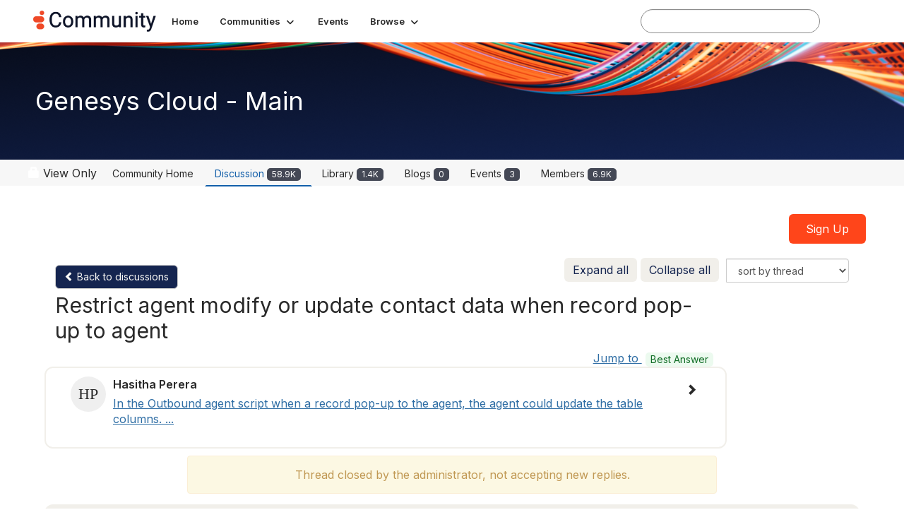

--- FILE ---
content_type: text/html; charset=utf-8
request_url: https://community.genesys.com/discussion/restrict-agent-modify-or-update-contact-data-when-record-pop-up-to-agent?ReturnUrl=%2Fdigestviewer29%3FReturnUrl%3D%252Fdigestviewer29%253FCommunityKey%253Da06342c7-ae50-4fb0-b8df-380d9b79aae9%2526ReturnUrl%253D%25252Fcommunities%25252Fcommunity-home1%25252Fdigestviewer%25253FCommunityKey%25253Da06342c7-ae50-4fb0-b8df-380d9b79aae9
body_size: 190230
content:


<!DOCTYPE html>
<html lang="en">
<head id="Head1"><meta name="viewport" content="width=device-width, initial-scale=1.0" /><meta http-equiv="X-UA-Compatible" content="IE=edge" /><meta id="MetaBlockMixedContent" http-equiv="Content-Security-Policy" content="block-all-mixed-content" /><title>
	Restrict agent modify or update contact data when record pop-up to agent | Genesys Cloud - Main
</title><meta name="KEYWORDS" content="EMAIL, DISCUSSION, LIST, EMAIL LIST, LISTSERV, LIST SERV, LIST SERVER, FORUM, THREADED DISCUSSION" /><meta name='audience' content='ALL' /><meta name='rating' content='General' /><meta name='distribution' content='Global, Worldwide' /><meta name='copyright' content='Higher Logic, LLC' /><meta name='content-language' content='EN' /><meta name='referrer' content='strict-origin-when-cross-origin' /><meta name="google-site-verification" content="MP03hyP_aqyC182Nur9tbgEWmcPE__QlVdJU65rZ8Ds">
<meta name="google-site-verification" content="2yU3pE3la2JHGlsEZUpL9dTANq5s1dP68hdxEhdxpuE">
<meta name="viewport" content="width=device-width, initial-scale=1.0"><link href='https://community.genesys.com/discussion/restrict-agent-modify-or-update-contact-data-when-record-pop-up-to-agent' rel='canonical' /><link rel='SHORTCUT ICON' href='https://higherlogicdownload.s3.amazonaws.com/GENESYS/f101323d-e73d-4f71-b227-0944ed07fcbe/UploadedImages/Frame_40_2.ico' type='image/ico' /><link type='text/css' rel='stylesheet' href='https://fonts.googleapis.com/css2?family=Inter:wght@300;400;600;800'/><link type="text/css" rel="stylesheet" href="https://d3uf7shreuzboy.cloudfront.net/WebRoot/stable/Ribbit/Ribbit~main.bundle.47bbf7d39590ecc4cc03.hash.css"/><link href='https://d2x5ku95bkycr3.cloudfront.net/HigherLogic/Font-Awesome/7.1.0-pro/css/all.min.css' type='text/css' rel='stylesheet' /><link rel="stylesheet" href="https://cdnjs.cloudflare.com/ajax/libs/prism/1.24.1/themes/prism.min.css" integrity="sha512-tN7Ec6zAFaVSG3TpNAKtk4DOHNpSwKHxxrsiw4GHKESGPs5njn/0sMCUMl2svV4wo4BK/rCP7juYz+zx+l6oeQ==" crossorigin="anonymous" referrerpolicy="no-referrer" /><link href='https://d2x5ku95bkycr3.cloudfront.net/HigherLogic/bootstrap/3.4.1/css/bootstrap.min.css' rel='stylesheet' /><link type='text/css' rel='stylesheet' href='https://d3uf7shreuzboy.cloudfront.net/WebRoot/stable/Desktop/Bundles/Desktop_bundle.min.339fbc5a533c58b3fed8d31bf771f1b7fc5ebc6d.hash.css'/><link href='https://d2x5ku95bkycr3.cloudfront.net/HigherLogic/jquery/jquery-ui-1.13.3.min.css' type='text/css' rel='stylesheet' /><link href='https://d132x6oi8ychic.cloudfront.net/higherlogic/microsite/generatecss/4eff946f-d9d7-4c1a-8c6f-b8b5acf0db0b/f12d8a67-0514-42ed-9bad-5075187f2347/639042558198570000/34' type='text/css' rel='stylesheet' /><link type='text/css' rel='stylesheet' href='https://fonts.googleapis.com/css?family=Roboto:400,500,500i,700,700i%22%20rel=%22stylesheet%22' /><script type='text/javascript' src='https://d2x5ku95bkycr3.cloudfront.net/HigherLogic/JavaScript/promise-fetch-polyfill.js'></script><script type='text/javascript' src='https://d2x5ku95bkycr3.cloudfront.net/HigherLogic/JavaScript/systemjs/3.1.6/system.min.js'></script><script type='systemjs-importmap' src='/HigherLogic/JavaScript/importmapping-cdn.json?639043316983570337'></script><script type='text/javascript' src='https://d2x5ku95bkycr3.cloudfront.net/HigherLogic/jquery/jquery-3.7.1.min.js'></script><script src='https://d2x5ku95bkycr3.cloudfront.net/HigherLogic/jquery/jquery-migrate-3.5.2.min.js'></script><script type='text/javascript' src='https://d2x5ku95bkycr3.cloudfront.net/HigherLogic/jquery/jquery-ui-1.13.3.min.js'></script>
                <script>
                    window.i18nConfig = {
                        initialLanguage: 'en',
                        i18nPaths: {"i18n/js-en.json":"https://d3uf7shreuzboy.cloudfront.net/WebRoot/stable/i18n/js-en.8e6ae1fa.json","i18n/js-es.json":"https://d3uf7shreuzboy.cloudfront.net/WebRoot/stable/i18n/js-es.5d1b99dc.json","i18n/js-fr.json":"https://d3uf7shreuzboy.cloudfront.net/WebRoot/stable/i18n/js-fr.82c96ebd.json","i18n/react-en.json":"https://d3uf7shreuzboy.cloudfront.net/WebRoot/stable/i18n/react-en.e08fef57.json","i18n/react-es.json":"https://d3uf7shreuzboy.cloudfront.net/WebRoot/stable/i18n/react-es.3cde489d.json","i18n/react-fr.json":"https://d3uf7shreuzboy.cloudfront.net/WebRoot/stable/i18n/react-fr.3042e06c.json"}
                    };
                </script><script src='https://d3uf7shreuzboy.cloudfront.net/WebRoot/stable/i18n/index.4feee858.js'></script><script src='https://d2x5ku95bkycr3.cloudfront.net/HigherLogic/bootstrap/3.4.1/js/bootstrap.min.js'></script><script src='https://d3uf7shreuzboy.cloudfront.net/WebRoot/stable/Ribbit/Ribbit~main.bundle.d123a1134e3a0801db9f.hash.js'></script><script type='text/javascript'>var higherlogic_crestApi_origin = 'https://api.connectedcommunity.org'</script><script type='text/javascript' src='/HigherLogic/CORS/easyXDM/easyXDM.Min.js'></script><script src="https://cdnjs.cloudflare.com/ajax/libs/prism/1.24.1/prism.min.js" integrity="sha512-axJX7DJduStuBB8ePC8ryGzacZPr3rdLaIDZitiEgWWk2gsXxEFlm4UW0iNzj2h3wp5mOylgHAzBzM4nRSvTZA==" crossorigin="anonymous" referrerpolicy="no-referrer"></script><script src="https://cdnjs.cloudflare.com/ajax/libs/prism/1.24.1/plugins/autoloader/prism-autoloader.min.js" integrity="sha512-xCfKr8zIONbip3Q1XG/u5x40hoJ0/DtP1bxyMEi0GWzUFoUffE+Dfw1Br8j55RRt9qG7bGKsh+4tSb1CvFHPSA==" crossorigin="anonymous" referrerpolicy="no-referrer"></script><script type='text/javascript' src='https://d3uf7shreuzboy.cloudfront.net/WebRoot/stable/Desktop/Bundles/Desktop_bundle.min.e5bfc8151331c30e036d8a88d12ea5363c3e2a03.hash.js'></script><script type='text/javascript' src='https://translate.google.com/translate_a/element.js?cb=googleTranslateElementInit'></script><script>var hlUserContextProperties = { ContactKey: '00000000-0000-0000-0000-000000000000', LegacyContactKey: '[Contact.LegacyContactKey]', Roles: ['User','NonAuthenticated','Public'], FirstName: '[Contact.FirstName]', LastName: '[Contact.LastName]', EmailAddress: '[Contact.EmailAddress]', Company: '[Contact.CompanyName]'}</script><script>window.CDN_PATH = 'https://d3uf7shreuzboy.cloudfront.net'</script><script>var filestackUrl = 'https://static.filestackapi.com/filestack-js/3.28.0/filestack.min.js'; var filestackUrlIE11 = 'https://d2x5ku95bkycr3.cloudfront.net/HigherLogic/JavaScript/filestack.ie11.min.js';</script><!-- Google Tag Manager --><script>(function(w,d,s,l,i){w[l]=w[l]||[];w[l].push({'gtm.start': new Date().getTime(),event:'gtm.js'});var f=d.getElementsByTagName(s)[0],j=d.createElement(s),dl=l!='dataLayer'?'&l='+l:'';j.async=true;j.src='//www.googletagmanager.com/gtm.js?id='+i+dl;f.parentNode.insertBefore(j,f);})(window,document,'script','dataLayer','GTM-T9TR6TLC');</script><!-- End Google Tag Manager --><meta name="description" content="In the Outbound agent script when a record pop-up to the agent, the agent could update the table columns. Is there any option to restrict them from updating the" /></head>
<body class="bodyBackground ribbit viewthread interior  community-pages">
	<!-- Google Tag Manager (noscript) --><noscript><iframe src="//www.googletagmanager.com/ns.html?id=GTM-T9TR6TLC" height="0" width="0" style="display:none;visibility:hidden"></iframe></noscript><!-- End Google Tag Manager (noscript) -->
	
    
    

	
	

	<div id="MembershipWebsiteAlertContainer" class="row">
	
		<span id="MembershipExpirationReminder_e5085a2c80304c8e8ca5271aab7facab"></span>

<script>
    (function () {
        var renderBBL = function () {
            window.renderReactDynamic(['WebsiteAlert', 'MembershipExpirationReminder_e5085a2c80304c8e8ca5271aab7facab', {
                alertClass: '',
                linkText: '',
                linkUrl: '',
                text: '',
                isInAuxMenu: 'True',
                showLink: false,
                visible: false
            }]);
        };

        if (window.renderReactDynamic) {
            renderBBL();
        } else {
            window.addEventListener('DOMContentLoaded', renderBBL);
        }
    })()
</script>

    
</div>

	<div id="MPOuterMost" class="container  full ">
		<form method="post" action="./restrict-agent-modify-or-update-contact-data-when-record-pop-up-to-agent?ReturnUrl=%2fdigestviewer29%3fReturnUrl%3d%252Fdigestviewer29%253FCommunityKey%253Da06342c7-ae50-4fb0-b8df-380d9b79aae9%2526ReturnUrl%253D%25252Fcommunities%25252Fcommunity-home1%25252Fdigestviewer%25253FCommunityKey%25253Da06342c7-ae50-4fb0-b8df-380d9b79aae9" onsubmit="javascript:return WebForm_OnSubmit();" id="MasterPageForm" class="form">
<div class="aspNetHidden">
<input type="hidden" name="ScriptManager1_TSM" id="ScriptManager1_TSM" value="" />
<input type="hidden" name="StyleSheetManager1_TSSM" id="StyleSheetManager1_TSSM" value="" />
<input type="hidden" name="__EVENTTARGET" id="__EVENTTARGET" value="" />
<input type="hidden" name="__EVENTARGUMENT" id="__EVENTARGUMENT" value="" />
<input type="hidden" name="__LASTFOCUS" id="__LASTFOCUS" value="" />
<input type="hidden" name="__VIEWSTATE" id="__VIEWSTATE" value="CfDJ8JEeYMBcyppAjyU+qyW/thQmGG15DDYwbWxoKcV+f0vmZFdbThO6Mp3smUtHvS1LeKxErZeEDixvCOKA03eU+nAdDl0E0KFQd/RgmKPWiNEDhShgqun24zigRu45NQziWxG6dolFqJeW8eGD6x2oTdg1/QvnBJk/fTU6ZnSr2/FeumMEHVdWvaT7Scg4yHCVXfTyF4JWnEv2LE/NK9fd4Aty6WpuzVw6uZdifeX1Hg45HaaWjVkDFDiU/7oNHv2ByP0QP0rK+DB5G5TxqIj4zh0WCIrGcMg1L00FRGRaFzzeoE3ZaDaRK3x4cCoqoQC9o9nJz8Dfm+n5Dyb17/m8aXvJvgmAP0eTJBQKZtbjl/BJdXWgcTuSUgKAyqsxvuU2LtatGKYNqgcOFj2+SgSHyLpKpKZVASVSFU1Z4cOnH6l4OQo2i/5LWpFfkfptLcAec8WZ1HAdYZyGLKWg/FVi5gCU8uLE1YKsyaVtO91R+FfcTxiSVp1jvqHUKclPblkZZLc7eoHjIgQAEmIq9TpqeMMYOG/NGEak9PJQ+KMr3zadyRI0guklcN9MecbwOlfhZHS7sQWSmcGeHhP+tNR6JOteHdRbrEsZRuI0ulJG96yxc4oe228ql5N7aSJrQVeQrFiPSC/na4W9O44Di9DKyL+6S3E2cn+oRAuJ/loTS4RoQ2qunpIVfsEq87S/zAv8ZIn5KDQSVNR2N2Hukp86DKF9aV8IwC4P7YuQqSLaVNCO4vpt0hl36JgDDdp+cKKMEeC2YfbMXvJERxwVlA/90ESiqthI3+dbZ31tQ29AdJ0tqBlsMOnfQtOCqEqp1ZtYTNRFq/6/5OIML3hNgVQxGowJ/jLnsLQ8m+vUObVFUQWXXprH+y0ivqqj79IJOf1mNJfGX6YEle28TLu3EJ566hSLiX6u8KjyHvpLMcM2K2Z+TWUnl2TwJYZvIb/QHchQB2TupyE3ZDjejeotXuAIck0yJ0yGt6t3phDuBrsXpkrh5PtnEyEzjB2FWXyGdUcuxrxj6lYD6GxPrlcja0uBblDL2r/qP40S9cXoKpivzyRuU/ROi/l49xkqjQw57q3hTnNVOU0phMXMOq6vqNcUiJ3X5MNUrJYtSwX2x7BCdR9qhZSr6fCYb/hc6dkUZA38G7YZiB3jDHNnnNcifiYn3l+XB8/K7lSMUPbk0dMmD/HxdmIuw54CPYoY3CmFGq1wBOiqXWwtrVlC4eYZUnLEIQJ1GhjMMsfa90Q8rE17acFjy/LwWTQwNcuiZuE6MasjyvZ1BTYbeF86JlGamrVEePTJVUrQY4PCO1a8WtidbrfD9Lb8E6/OzugbKMyCgI+FaY/W3uLETayfoqhG3dOTQeDj7W0lpNifTJbcfgC50x+yKy8V4nINIdJmhDAGdyjFYrvev+yhKjNkg6NtceZat7fxQYWZixmjabdBXf4javMVck2T9dvflRLz84AIGVhoJmsWU3JBeg0l+TXwHu/sAH2BSBK2vSzKpSBaiYM1CEMJQNNJfV7nYv0jT6aPLrZvSOFsWGFnGuUZeWHqIj1IiZ2AniRQUf7AzPGqZb8V3cdA8mDMla0Jy5gkMIotUSsHYurEkCyA/8wRKtdkx0i5zS6K026a0/8ZYUl8fDdDKsBAHk5Z7WGlOpjiyGBOEgjnJa6glRtMdafuj1n+qJpXreMFsjdGZxpM17xz5Z6Az+cbQKuN/ieG7MhO0389hCnzd6NS0UzNqlLeuJk4L8Rd0vnDLitEeVGbhK/NSBXsKPfoQouAyITExqu/wDhTbSmrvU2Y5tMabkhGOcXLKf9mbBpH8n3ecE8pasZnYFVBZgBwV5G72ieWeOqH7nT0j4WqSqzQsQEBWitthbb2AzFJ+hXxZWRDkRwr5dCT8BCQvOcbcFETnYjKeyd2Pp/oJFyuQNecXLntrk/EkkBWmS3RAb5hpKorYDlf0hTguJTfY3/B+68GAj+kc44rPn9ULYpkRAIHkp0iker57oLmYp+5KBYhy4C/[base64]/NlgbUiDQn2RWlfFyxxz9QeV4lm2pffsYWXMuegLPsv1gymbfbZGooa3EGuEzJO0LDNTJPvCIx6gt7N2kn/DaLum8K39eTw5CTbgdsOmi0ccuvby1aM+ZBlqBCJ/Twv2gjKngv2rDUgSfqmISOUvsDbnHtuas6e2RkVmAE1V7y2L0bkHZxjDCgeu4Uyk0T9zSNn1uj3GgdHK1rsr/NLa+W6trs8PoAJNLTpyrVkgtsul93/yQa6t1K7uszZKEaiuf2uppdwCOrCoqVxVFFaLZRd8mcaimKB5f4NOaLye6ZFmJRLQkRek3UiyNTEAvwha3EWOLmSDFLpolxhsx6MVUptOT/R+hXG/dT3i6+0rmitojeIZbQ9MIJHsyTv93eeoixLop8CD1bdzuNK3Map/cYG54jpSOhuVMH5+bpVMTOvG/Mq45D47niklxhpIaxE5/RahET8e1dirFWUOAFlbTfGkxAwQCIvio4nm6rtsMFBvjsq8GHQr5LqueUw0I580iBK15GfachgU6joHjqWdMMwIjV6XrIgMvpbM1qymXs0dY9zRgoFajfB7nsWIHlhGkqCWtZzOOE085/oH/KAe1TSoy9/Flu7dbJB5CLQ1UGjAPSCHRn+M0hgdL7rMJzpurncmupVrh7yMdgd+qahof/vjYIN/awIP9uE7lxGWR6ZfVmm2V1w1c69ECIl6ZDcFD5ioZuZw/Mt1JGgqNbcaki44YnrQV4KVfeJd3y4oD8+gHwY/[base64]/XwRYR9LKWaR7wqbLcdk/qraZhyq30CgEl+uuIzWDfF4C941v55zf48TqvUqJvTSqygebSZu0ROpgCkkrL/sQtxm/u1aDmmCJudFE0WlUs4xZAaanydrLhG9lwBrIRoviQifUaSpQu3tbjC6Z8kA65miuTQLakG6sGxrviD78O8jz0xEy4gIRCE1boXNsalc6RVjBtuP8aJ7wsJ4QI1oz7ukV2+72pujH/h4AijK3rcSRRgQg9qvJIYrnzrS/Pj0fdekDmnex2G3CQ6GaiBVxrSBIszQD5YTGcSu9X9I6mJ8lubwClF27w65/B6DJSkOca/nsO3XfgMpms+jg7aWPtH46ZZZ6wWf77Gbv6awDRCojdIHdNbFMEiAFcMaoKpIn1SAcrINqK6VBLYGJmoXBKDOGdkaL52g1GpV8AqVblZWg8jXcqK0k7mtVMAtpgM/UYJEbgsHuxve/ErNcoiEvMBOEGsVeBZtsly1inKl2gakX4LqicZblAoht1h0skXKJ7EoEyjJixDhQb8VACV5S0Wm2Hy2mXbWHipMpueV0ppPUKGbp795MzhCaMYsGRqGbQlVIUUPVW9hLuSCvmKOQf/x+zUcKRHtj07TW/BWOTSbr6kK7tHFqeg/OnMkBakIT1MmKg2OeuKkDFelYAvAmQ4bZix7oBBJqZL7nZMhFi4lD3RlAKZeMGWlGkvQgGzuv6aUN7DeronDgOs3J63/4uR2cdMlQszbN6J/vAKpE0AevJzvGH2KtPl6EtJguoeqRZkYhZBYtS7X9MNgoSNKnpGqsBOdiJz9a5QBUUigHI4sJLXsYgdBZ/[base64]/54/yD6uDh/GgZNiB9P5cU8FOXXLZjCWsaf77lP2ZeKnFkuAPWd2TQob53/xvxzN8PqWXjQ8HzD+HtqHHe5Xk+wSAUHxI7euz/Cm4uvZJeBBLyXlebDidNrsF9Ow8PYeYjPWshEyFO8wBphsUf8ZkiP5ZDYJVVePB98YVpHUePNGeaXts4hPgGoO4iyE7IxeAj4JANoVoP9V9YueUIJzejWeuK0An4l/yJ+Z+idRQmeI1ld8T8UVzutMw2P0sFPLaKhNdjO0hptOnFycKCc6HXjbsmULPzo/MlyN3EoHbu34On9VIoXyTTzlqFjEzB1lsIlij21mrgtHo9kPr2IOsyQU8zRunXpXyy7m5YX19S4I1eA6EUbfdszuOs1Qet27E7rFzEKs74W64F96YdgSYAhkjq5nfMmTvErwyAXvA7DeQ9q6yclW2HiVIICRis7zGNfZOfoMgBsEIx/XiekQGRy1E0JaEwC7nYonNUjupePhLcnBeldKRC4+3pYYzpim78hljrOJ1M0wqbpMJ6l7k7kHGjyZGgFM5kx4WeTyFPsJdC4CbD2QLv1QInYe2K1fsFQpsnJ19g8GoJucFTGneBbeNGaHMnVkG7BjTeng/gthvNPgFSEtgR+4e546FWN+zySNrYPhwFBzLMCMSeq5aBacExB3ogUehhxVMrnhrMwQ3VMSyZGjJpIYOzSdmg2lqyqEhSBhBgixTHAFVr4Zx0WmNKbEcUEgjI5NnqIj0HUCt82TTpt7gAN/euhHgE0JIjrWGox20mYEgLRt/Sy2QpE1nlgBb+6CbjJQAIEnWikgFOZXQf7yUQdklgEOYamz3My+Mbk+/ALEnh9MWpPvhQ5aNXE53KTs+xqs5AUw+nt2b+B3Mb0mm/VfGtv3ByDa9QxztcDSXfaM7XNF4cxq1PDU8dDrKTzXOQm5GHHVgWFRUOs0sSFAeLi9cGjgERZ+zUd9X61BEbcJA0qYDmxtBrEh1liMatIPSYdZcEQSzael54JHRJfmKw1U8b7od3GoGLVCVu+4OjhS7JVnuL70wY2Ae7vMY8Noa9vliIxi9/K5ohHSfRR0sZ2Bodqf2Fh81nO/3YcU2NjHhaRssXq47NY1JMus/lUf7F29lcNqYrjXn1zSkZlkpB07bHS2JvnQBFjvfaOK1f7mDkPcUQAX10u2GFaR9yP723CyYilG/bjuq1NLzHWxpw56YM445jpx6mG1JD7U9YwUzGU2WTrjOfH829YGwz4UNCUxZZHn9iW/bxbBUKAP6v6sgrgSz0wlyNULluf2Jm2ymoBNB0eYHdHPeDlyqy8cZNjvSIYC3DJNvZKprvLpx6Nn0/ETLAxDjUiUiB8ieiUGD1hRZYlGsngO4xzgI1bQgh6mvxdxl6U58MijugCI1B0/hhn8ul2O9Na4a90/a+5uUBaDFMw0PSXqeDfWnsvMpBgnPGb1cTcXInoze0pw4HbbuU+h3LHTkAmWq1Ke6wpX1RxFTr5h8utnCR/ZWiqCRSoyQIP1VqHh1HXaWKxOfTaJbRIiub//Z/YLesCK4asNC1GUB6XcOlRMNYBFNcjTRxMR1oo6JiHzz3DYPZtpoiuvkR+Nuy31w4wTeqChY3N+UfE7HRZpj31Pwta5IeU0H7E70ELSCOsbiRisNFIJ7l+sEmufYUTi59J8gOqRe85nQWwxUfIBYhvuzDqm5WarGsGzz0jCVc9HlTDKAM7jcGCfDdwCTp4B+AYgc+rBS/DNaR/wrbRQT2KfRZCytROkaa0Y94cIslMwEPaJzKFkahaFXC/2lEu4pWkoagAgPu3VDzKyxMKe7RdaUHnO+EvTaJyfhuGOAbFEoCSjas8iyY7zrzAgyR4Qxb53m7uVSLHMom9Q0Iv40a5nYVZNYIb1kXZpconGAZWOiZAv0ogf/bclP+wYLNWtez/[base64]/j2jPF3KHcffCM38WxeJuyVZGhz2V00N88k/kCiTph5QBLKhCi7HEtJEMErEjjBL9QktKg6ZuLEP8RRrR69JQQ2dFSguTtY8W7MCJg4rY3F5dT7qdktxv/OSftgA/4pJHd9WaqEHVbdEf+u25i3f/irxgJus0o/BPFe9ss2+9FiK3TxBbMjCNM+TPs6TJukkQjWp5WVwRPHDO4JNzc5Y0pYHyAHGybmhwVF8AXgp/3fTkvmrw1Ctbff0ZmgF9edJentrMjKFQGzZsB6oG+Qhe03CvntDIpXX8KgGbXuWSeNv/43v22Cj1DGy1h+fZQQF1iy6+Ku0yUmOMre6o8+ZBel6spR/6qGBzuit++gE9TqhYbyKMa9996F5Bkctbftg1Aw12y1+SKjy7oFsVubdDVRrXTdmT9gF+iim8dtXAQZilQG049sE+auqSdWwJ9d/25UPkV/ron/[base64]/+93inE45+RXw+40eNaO+t0SmtIKFQCi1R6Q9kfcpomaPo0H8JmBLdWZCsK6RfdPIHykMeFZ+WjJyIIrcygL7XzlonWec58tgbiWbovASPfXVB4x+t69iCci4uhzVDJMAb/AYuHlgncX7hh+IIBlikTl8Qmr6s3ZAAV03CeECt2osXuYdbc/B1IP217PeuQSHlsnpvSYakkpzfF2R1v99Ppjuz2zaouqD0wxGfyKCTFHOc75J9v7hT+AZqedCAMVfrXzhxBgh8q24b9eEtQildCXmKwhbsVcI4vR1IydJZZAKvoi513Y6M4q/[base64]/d/VKBLLhY+fuzhUKnWP2iPfs9eXP6V0uxNxueonLNY9cBlEU8KHhUIQTcr8Um/57fUVELLAlPxO7a3Yz3qxLtcon1X7lktFAddqyXtdCnPRUfEh4Sz7mhpJoHnOv2qszckJOS3ko+3OhUjO7dLWU+nrQr3xhIbYbtL6H14sjWtflrg72+vmVm0FCxvtCuxoYe4nu7GpJLDNleNXU+VeoBny46uRGuLRE1Y1oP2GowfGgisEdWY1r5HQvQaEpNged/+G2kmJ8TdmVZn5bHDK7lFu3wWiKgD/Bmz/IoLP6GZz6JwZLfHjqKMl7NRJdDTpDzQMx9DTKh2M49wYm2A+2c6TZ3vdZ0S6bt+870Gfi+VPo0kYYPw4YiEvwbILEzWwopDX8ytf3ZU5LhQ8fjMAmjJfhm3MJH4l+wZjTagnCCNbxvbXHoIPDfH4HS1QjgBtm+XvAqGhV7cYWf8/Jx1/mrTluBC1KIp5qcdM7z7XC7RUIS05kU7IDPAhzQN9Mq5l0MG/1wsiVM2eP+51gNYLG/tvyLWaOnWZFlHURwSx4Hu7Ta9iQLKZzP8DiKSpwwc6SF/wp8HkUEOVh99zYjpQfKnl5lysg2T7v8etM9MpuxWksiLJ2OXsEJtR9sJuNeM3nYX9CdtG8r4HJiEL214CSsg2pSnf/cTfqRlrZf2HI2kxwNk2O+5y5Q7pWYFik/lZ29yU/XIFVbAhmOOlBY9DAsD5drc1nWBeA7UX15nc3RqTjKZ8XQccp+wGQyqxs0wFejnEv4Yk0BFyKiIeQblLu+ksr0GPaG2W0BmLcQv+A63pLB3u+6ls1V/amdI7fkITIfxuhqr1/ehpRir/l7dyx51qAXSinRIaKSdEtp1oAG9K9pXw5ematRCO7ukHVLeGD00QtKJO4TrkSTCNIuZHwDQkw2okNSr3eCtXDgx1PyHqty9w71dIvuG0IKJSk+pbbO0u61QyuJWO0O/TBOdOt592Zut6sEp9rYz6nK7ZlCbzbOTuHsjh0ycdxb3nGhUrFqiES3Ujkj0VL7pf4jPutrBr3PZAflGM+6z3e+IbmLdbZN3Zw6sGv9y0H7iQhrHxfFfHAmn24Z63ODrWirOsMAIXMTlRS0A5aIb4Jdnj/[base64]/3bZjsJBQ9exHtzXtgW037RsHgtKd02lXOWKzvVQmI+Gmu/5XhMGQdaJlIM1wZKuCW73v7IMAcX6LJfskS0jefMW1GjZFoMasbMA6nAOtbweziP/AmeZK0PA32T2Il5TrukcmZxqipvOF8h/8lBcJbpCakGWNMBQ/C1e+EFeoEQzbXiEpBT2TlhGcVDDI20a5S+P9rlNo3LbN66Ow6MbdMKzeCbEPW9w3UN/b6i3KufVmkg/OTv3piFTe8RwNqZ9FMvLcjlmLlXzq6DHde83m6KC162T4hPjIOpvjsbtBsmLqwJa19imXq7+q0vx9qk2ErdkkfuOo+lZVg/cyvHlVs7vtmMAXS8juz7fjIt4xGlFS8881jlLE50hA94rfr5jfwvaniT6XbWwkWcTzqVfJXHup6EAnsAlbUTBTC4VZkMUrSb7Wh5/aFe7SUn4xpwqUFOyrlz8BQkaiGrRe+w51Lpd3Dqb95rB04nTL8wbWX+BtDUTGFkwhBB8haopLWbPq83pVFBA4KGjH7UtCqZ9k0Vpz/U2Jdl3fBgfw1RR0A0bDvyCbLfq0ziTiV60KbhsvDUXGfHy7oiAtg8OQXSwHZVJJ9Sj9GrcZylWsdOF8cPhWvD2NnNFem2UISEWIxL5CoDK6k4YmAiJlCcFHb/[base64]/[base64]/+u530NDJfGd0c1ysHD1NW35pPmbeECTld+uHG4hm5BgIReQ6vg/Kap13Xq5Pi5jxQY0TNB58cSpXCRvq4nSZu5DsKOc5mihvX3234bl6lZzdvp3rrYOszpnN2xGl+s0NuAaLY5hNC8hk2dnSgnfJZjiwEAXAwHmvvjEzu9v5kBXcUI/6qR4mhANdUsvQNKdET15kcJvKoVRJT1wNeSOnp8bVpxPYdlgOD1AvkVaqX6hZcQVsGDy6m4e3sxH4myIcbBoMOcw4wjpEEGRoM2WICKoXIsDCaT1f8yJodp2zxi8+LkmTxajWMqjAAc9BychnE7VoRolHyOAsIVxG+V+xS8TyLEUqnM9mS5OULDOyqxy9/dEwQRf4ode5kylKyqBeCtTLC916Ru6/NkoB8Uri9eauWkkNePO7dxa223JXSoOnb/KdcMdMLOIzbY6NPWO5GWKnEzokQt8p3OZpR+gAMwapTAAS3z63CXbwi9ZEnPOWKBhv3nZTDaGUooFimpAL3wYSI4TB16m4koIIbs+W/160GZUzrFSGfbUOhbbEH8I3PSPPOwMxrAqywtlchsdjzKiyrlphBZhOApDWNpwDZnNjcnMafEWTWNPmFkNaZ0oVjLzccqkkreH+Ynas9h2lZh+a2023zeq+spv1r4QZ3axP48dHw8knLGJ/CtFxi1XXT49AW8yZtf+N5YaQ/3XThRy5dMYd6Xbavm8h+YbO3xnt1EMDV4RwPfOWrJ5R2Py5MhudFL9jxD2nqF2+7T7Ne4jOAAmj0gFIVngwi3iR+vz6bWQwTABdeapziYwn/H8Dr0awD7Ewr7oxre/+q1FuVQdZEb2CzSKaX7+d/ZFquanQMxEcWv6leneJ+kQdLglIPtVwkKKnWo6BZlO7qYG9+mtvyST814Bj4vPYHawcrSDq3f5ch8SlFtIjLYCp0vfD/qBge4R0g9PWfzr3IDdpuOW8lU7yFhAdUyA9+XeALgZDrKkRSu0vvER14aibTb9x9+siSFdKjjLyy62ClAerM5qRS9PaoLUCXv9y2R5W9hN9jwSce3zLAXPIRoZFWmOXBa/jXYTaNV96FRR/TJl78IxhGm7W3fYmMOWVyTn4xYdTJMO9q3xkcbf3G9OaZhxvNTCtySRNkk5JyYLhefq3eoeoVHcP16Y73m6rLvnXj97H1AeLR/NEmbj5RNtJVB3fjvsLAo0FDrL7s4QSJ4+fa/rH1d4i2Qi+B61JU/NOaSeoqZLxmbtxyf2nPgDTxb++/yCivoumUWm9R2Q5uuXYUK1Jnw8+4bwwK+kUGGHS8Nc40M6G/FB/qUswxAgr0XgRxO2W+GAlJJfhDteqA2Pk9+6COhxDm3dQ8jtpZaKHAeVHuBUYbvdFZVFbD+Vz86Y3ulkH6jzvpZ5M+PtrVVbkcZxQvrCoVdGLhPjS3WxCIML40xjojNQXxBhMw4ZoL66NVR5OBFLuorBsX2U/4jsAofXft/CTcDHfVzeELJFyEAc5kvm75WbxbN2K7FnzYOCrvu7Z6xkazQqDxZ2M4e1gt4npPFRQnag0Da/8+0gIMvfRlFHQ8AtPJmNaE1N+LG4ad3CAaqwhjVSQ1iVc2WFLPInWEfbZI68IuvrKiTQFkaY9Kay1vUj58p2h3/R+C+qRUZt/lkYLNnZQvDncPqeuW5LT7nt97rjpwLm/B+ja32cx0r7EDTVD8DmFOLA9tBHqy7/9d8j0yGLykSM6QIrLpFsiQwYjyS1wWfNmZK772KKqypP00uiv0Y5rRwFHBm/[base64]/C0Xj6a4BJ9gAJ0Tqark4Y/CpkhowSc1H+dG++g4SxLapOiSUvwjDybWux0z9+ppH9yfdyDdfUsqoDANykdoNvn0yR0WkKJYb0bxLQlhMLmXtj9QFT+iD/LvMxmUuzlLupNG0axavhx0YwpH7W754GWIR2FSChjnrfabJdwZo0gf0yRpw4RVYCqFMe7HC7V4NHlrpzNCLaNlB98BvjwfZyqDSQMJyGAxLYIKiKCX38lqdJTkdYBMuKalvDl70ybYYY9HzN0xjjMt1NmgcSJ/vyFg96HIy0aWDhUi9husNdtIpVj6rT39fkQ1odnKZ0UdANv4iE3yPvyhlYzVHy2Nfsyb8puwu6BUKDWCPu+J35MAuEqPmmTGf0kkFtz3qHQYbt9ER4UVcLdt6Jj7mzJS0L+O2HfHQWxvz23FqvAwIEOPfyysavLHKBdJ306J/wO0jSVIZb7XB5d+6m9dNbRfalYlK22zKYkW5e8ypdb4FVwU7w7Uv3ARGLJtMe+FzxXP3Bwdw1DJzjNZPwkt6SwmQCplqrxfYIwGNUnzz3A1TT3Q1AjELVwIeWw5wfhAcFPWsTNctTPSpI6oESPkTAfKfmOF8TjZhEW6i37ateUzKs58biAy276ZT2R/FWnLdiiwyW2tM/[base64]/8nXz4AOiQbCPTk5LUTIRcP2zMwoA43PM9e7DQQYhd+y69v877X0bi3+nwXy0+TnALrcIaqg0cYruXy4wmhZYxh27NCqcw2AJqC4mRGP9GeMbp3A9SJAjc6QI9elVb0geX0ewyYqToy2EuzkCrZhEd/oO5YtqY6dqxW/5Xf2V+w8fRDoeZGhQ0hm2xY0ux2I7YzRoDn486lkJUWW6ODNlWqmD/+x5OpnEKXGpJMglc17ewj2mzwURXvujX2Q8LDsMYSg8zh4efb6QezHWVdnaVrdSfj5N64dJkA4F20F5rijnTvECQxHEt4KkU2mfW0OxcA0jhU0sQbXsHiaO/moyOr+a4jcBM9ky+Bf2l4DgtCA3kEZNjLhAH9Z/IQELmicMdc7Olz7PPE62qjsVXOS0I2hTQXQyDNcJgH3HwhUhLjzBHz24WFrK9rfsD+Ku/rIliVmccxEfevXJZKGeq3slbd5GNoNADi69xATNF/5q016eSi9vO7kmmizkcj9RIdIROlxlqlxunWIZyAS0m9qyuqmSc+8GFwZXym8Z1tIKehEPebYfg8HXy/[base64]/WMXkFlMj2pIpkrAa9OjN2Jm0BsQBEmNaVV0RcqCkmncrKZ6j6xayvuyKnO114uShdtZtytQ0f3A6mAhhpmUMKNk3E+dV978wcimyYIEEps+dTFzwX/2R2g+w01WJrk8RdDJ7feweIyLvzQMWwKn6N27l2OWPDfrBz2uOAkTb93RU5XWReV9OrlsUDR6CwFeZpTcd1ZAkTQE9MGPimTLrcSgeqMD2bvJBsjxlDq8j/EPAUmBsNSvK4Gzxk0DF/AJ9cW5P51sFM4kDl6Mw295DAcR2RTijT3yLSd6PC5AxwQkUpjpDPl20SBsXG5Clj8u336fnEgZ9cpO2WCfD6ymbcJQ1Yo0dmxaVxhYvJn7YoJoLRncwV7ukEPRFDpynFp4oDL37e+03FruVF8avVnUSgm8z7cRgSWhh+Y/j8GKqny7g8K8dERf1GG2ZM0L2Ea/6UQE3qQpEcjJ+rB1vEg17u6jW5PNOzGxvyEPMXa9HOzhpOF+aZEnV6hd5ChxfnSvmdRmyC8LdQW+tV2yAZqj/4V9rjILEnCtDxF6emSANlwocjdsAA+fnAZSZCKj0yYfly/UEozJWjtTm0o+2ZjMrffs/4FXcUIoEMVenQt5wTDA7rVQFQmVlSQuHXk4FYkLnEhYZgjWUJnf3b7jgUIcP7srbj582IC4x4d8NT0KZQN3WYWa+/q2NodZG/K9y3epbGk80/yOW4f4cUpfwx6SvZVJOZ3nz94IZQmYvhrZ/8yOcaAOMw3SU7rrwU9PpRW6+Qsge4HZLg/C+9tIcXEwOGsqcJlqeTZIH2SctYSohiNRmVzYSNjLelj7WwnRu/RroC9bnLQPEHbiVzzq5oN04Mi/55gXrb2osCu6Href591l4hfyDi0pvZpHrWMDIr3Iiz7YrqD1c9vzfP40/kistmVy85WOAG62M/OfPe/HfqsxOADmqjMBMdYUC3Qe3NfXe5mJScz+l2VNjAwhvFP8LLzq6D0fOcWGy2+KI5vdyl3eW5GA+g8R+Kj7y+EbKnIMMJV+pVIe3LCohlUYZVm9gHipZ+NUdzVuCSWmstlei064LGdbV/iGDxLHs3+6LZW/6KkEmNGZFG81oSJe/lHl2pswVskBnuwgqW7iDciryUKlIk5qUfus3zmMt2tF6pNjoVwxd407CCAktNP8Bd5fZxVUEfREAYrj5SLDNIX1wzlkrNSfcGBes0lEbo2VtxuB7M/fx9jTyAonHjM9Um3fkHq4mMtC5l29Z7Kja0DD1UevgPaZOsb7Ce0kYjARTx4nPyv5ssLAaJdRoCKeFL3HihPNTcqtTrUjY3rNRwY7RW7k2VZoJpzQ0IP5MmGSt/[base64]/l4eTM26GIKDKdG5XsxUPvhkeBQ2tou6ud85z8fW2jiDlzWbUTyDyfDSHhneTUL2lMFgZS1SXSXbhlfKiH3B1nO6nITdEwIlomkFMw1f/1QsSdzmXdODNOKnBtZwHT3gPVpr3TOv4fNpA8Tk+sxWJiG1W0IF7Ms+MdnVzPRSDHTItRFqIKn/SfIOT5W16RNgkTwZXwDVb2SZG+qv6G62CMribO4yFA4/xNDn5F3qc9FBVF4zCzIit9PdBDc0W8FQxAk6iB6ASdT0iQt78lDTPkNxOnebQNc6kLy936nXXEmuYxgJwgASaz3AN4qzeZfLuVg/DI4dCIR3TazBGVoMD0869L0DHGcrG4KvEc+vQUERQ+6QWlBuPerLTWXbTygbCyawGOuUTFX+rX3b8o9ZD5oEMPS0h8crlhjSQtuid6HQ9wEDW41npObpaO/BBFI2/QbPm9/RvqU/vd3cACknap/rFgcLI+es5CUpMBOREc+Nmf+SXh0TZpglJKyZVwvtm2lqE9MHYn2KRuA+lU7rUeFqeoUYwbR191+5BIGxBPtvExO61+v5QePYNzG7z5Ge0PzWCzysPZYNqcKYYtAuGpUuRkooiOnC/9pZtIBkd7E4U0IuhybEAxhgOo6ifjnR0Sw95IeqEY/zJnN6cmzYdWiGIac8Q0KElWcrqEv41hP9YmwB2n1gCKay4wLO8PlVCM2rUPeXCDpb/y8+7tGCk9Auvw1UjbJe+V7Z0zo31jZaQU6YcM8EfMQlr1iPc6eQTxU5IjIQX4cOJLJKdl1dNiOdy0Gh02f53j6bCFawFHHi2yC2l3DbCEIRxs+EsdF6D9wLsERw+WbnkuRhqEnWZhMHZKSSa7cJWJ41DlX2DL3rxSF1XH++nz6LjfK+rn7Fs2JCdXzWDd/zodQNStX0K4cMN8R3KcX6/T41RDIDWPidL52QiVq+Bc7jwo0uRSjxemRy0Xs7NZxhU9HIjFIrfw7LvOsEID63vfWK/O5l9K6Nqpv7NAlZRjWhesSFnOGOqbxgYin210SUr6zPieTteNB9Jy5B+02PAGKLZY3LIm+TfhqZZBIzvEJrw/7QX+G44wqd2LB+CKXM+84Ff0pDp8kygsT8yZVVWdzS+De/vRHbIxt9yS4PaZGYBwZWOGc4UXLnaa6pPSN8d9DGntHRQRQa3nYvOYtg6kCjtNZ58lVvyXBMXFp1SdHhuZyEe1uPQy8t2WOHofAKOp/dNmVnbGhXWJkxdSWtMH2DY/IbC/2+0U3ZVZnoeDAOA9b1PyAE26oZWXib4zJTLJLYLzbGVyQUtNH2p1NbxRGXvInSYftkVWYCswYFNuwTcMa7GAzLZtvCc+Nt8PR0QxQv6lk0ZB5AqtBqjEL/Af7bsyhchJEKAcl6k2Mh3myGS0TtXb8eo2EnhPpZxXBNzxRXCn+qLuzqzzj8dymcuGv+a0A8bomaJOLyvC9+H9tQQ2x64s9/BNXwE8OsxkP1wr0sAO/WPxYSiUNxRpdqdL4kvBffA9NFNriNCmSN7eUclZgm8HukzVSng/8CjlGY6VdjgSGaX+nZrpZ4BtrUCdxWNA9zLNzwmxVNVagQKv5BY0Kg7Dn2sIB90r8WUaWBzL3i2yVyy/cxDCIpbgF2GodfUGIyzbrZIyNuuAC/Uwm19nBT6BdKRTD3UM63VicHTUguqvBtNXApF6nY34iljWH2ysKKJFfbBDHE/1APzSPomT1k1SxS1OKyfnlr/aen3b6cvWu9uS3okHUzXpQCpoz+XYyjAJzU9bMnchvRd/7+QRi4T9YEIqdwi80aWA4V4l56/0ZfhdfW0eyLwxN+HcyamW1/tBpSoOvXAKZaIYuUxG+J9t+WRgpHQkevVrCk2OukiwrNUcvcP+4fAsu2UVOBEgkNAZ0deJs91m7iGItnJKEwBJSi1UWHsbMBHh30hDZgAPeOVrvkyH7M8zSRI5ZzaC1ra9nCuhv9/eXMTC7uug+0WkucQ/BZaxTFcdxy6d1RsFNqmkC8M0lWl+uR9+GQgAkhyAem4exDMYgDbkGxPx36f3sXrS8ZuGhkfW61M+AmOKugI76h5b91N7izI5JvFrSO1PFLRAXarka+HYJ0QPht+KII0+IROZgeHoNDu6cDO/VgoVn+C9OLGSKmqOej3SaRQCASDM4x9p7Y8w4HU3ktqvUNowsJmRWwTF/fOiCkPZHXtgpCCdur4rilcEkDEzrxMBcyu5XQqlxAQ56qJhEOccMxCo1Gn3kg9/Es5GTzhmnYIeoDtjMUQCFE6rY11vLMs/f/fdSo/bXejpMXhqlnUui1rwxhRShdpu88WE3lNjnCUxcx7gpeE/3OQSpCtfOsOm6E+XlFrQbId1FhD9kBK/RhVj8Zy3hKzTGT5u2Hd7g5b5AJgP7WkeJ4lOJ39Dmhofnd+XstZ49lRb8/pLZRHgFmhxr4dW8XvQt9xNw2p3eMK+zJTdK2AhhDN0v1NpM2qhj0ILxrsSCIB4WchDu/LRAwNs0mEqhGerasXtsUoJBS0MNGJNv/peSKoRaMwOmW4ux/EdzOKMAwUOUmgHZQoyuEVz6Y8J1wwgfvHkdxLm0RSNUZu25pH3VdD4RiOa/3+WleMiFiRsaAxKckc7RWbHhHaZ5ER2gVuiRH/3r1YQ5WSnmhxt2gZwPKG22zysq4beKKi8rN2uiuGdcxDjgi27lH/1LduojPY4FkcOH0rAqaYn5jYIO4gHPrhFfZChs2+7Cn1WKcmWubnXJ09Nmh5iT4ojlbg48/FYbzjHXD4P37Cwz+vrR8nLsnb6CB9Xy9vRV0Jc6FPPqzNGArk5OiPFTfH7EfutwmBQHN+U4WNcUenDodrW9CZMtRmmsZ+hX6P+dWNn04Bt6qwDOjy/pKGSGwUijKYWf8EAcHNjP52lgvQ5trX9H6mQI8KOpLdIwqpJalcLGhocJR90S/ohb3PJAN2IpQYUMbhByiReAwrooEOLqTimVV6LMuOkcr07yXbmDXDTQenTeeFku4emUMTsgtgSkQh3lsmsp8hBu3+LISi5vwjKnUMw94mgVl9SC7twioelmXoh+Rs4tTqMxh8ptr2DeRpPv8nq/rXF9QuSDa1ZTMKkS9719Ps8ZuMFsYA+InRMN1hRoi30Ad2xY1V7JkO5lFexBtYDEUn28z+DCt9A4hyQ9mk4J3G1qEh0zSTDxmxFPA8bXKyREm6W6Rupc43d69FAkmKUT+EUGzhUk0EqNI5omUXcpVEU/nFni+N/sNt94Cd0SevJi8vS258eg2H8DG3V37gilkiK/ZN1opNUhmEWzBjO50shzkL1oHPWF9wzRk7lp8nBjFty/FXsUykLlR8ExILyLI/Tg7QVY1ATTB+leXbue9R6XejYmqssp/2/whpbag7t/VytmEJ3pgDuh2SDF0xwDI+MSp5mmZhQQEryMa49d+CqCccvfIG8Xg/[base64]/6Kvf/QmWg6ZXAOIOwcQnHDPdQNItb1rq5HJgYnwyIBm6jacEVlP93o4c9lzFNM2I0sAEgrHdP2bfNj2xnr5+Cr3dkzEQuHSqEa59K1BKhfrf/CRCfGD/la5hQaTSPWY3UBBN4nAxvMPrwYG6cml+2IgqlG4Rlx44ECtdC0IK5cYKthR+a6CxWvVJWEpleujISlxpy9xyKJtn52iOYylHaFgXxi509kFg/xIPq/ZVapO2X4NPuYOr1EPCLUo0HlCA8u51IWvSq+lKsahn/a0Wnme0JJrVyvgSrm2wokgQBXn+EetPuBFZ+nkbv7jt41TgtGxSnwDFeP8p53TVcVY7w8XAy6Snt9xYYGotoY0VbaQlAkwBCS2Pay6+ckoV5wM3/uN0lijFPkMFDTqMQsVrZN8eA8q2w3a60k/fqxVhuLy6q6DE9gs2KkxB0FhazdMBd7bLuDQLbi488KUkB7xYZcIaOGJg8oN4YSg/hhTpVwWeZnvl07PrjMgD3Aq1mHi8dTKYrk1V15wmn/WuYVIA7V/6Eisk42QbQ7AB5AIK+SLkXeO34469U1oGW8YdvtQBV/a1jo8waYvWJPDndD0N3B5WGQhSxK4N6K51ynnU/NyciCz0alJCdxmlYax3JmYWb9OQioj1280APnxTvUzAykuvyPz23HyMyD0fTxz1ZflFwM5xu30MFwgBY8hB9vaK6LOK8w6V8Wd57SwSD4dEHq2TllH8QduhfL8N+MIIz3fzOXILCZYNUdf33Z+xbHdrwUYkgaV8xrMdisVMs/BgksqwCaBd3jGQrqhjkuLs7yefc7Nnma33dSIok4cCc6jxrB0WgF+LAj6ehTMMmGsrcN0GtMnI6F+vW6fWCn+UdgU4gcJ8Y7K7tXK74A8jOfkaxVHrO3ctfbcEqee8B3RiibVdw1hnnGIuLzMLPUvAAu5TpEuK2QnPObZUGiQ8UiKDoAoTfXafIbgrIPC8F5NI+Yg6z/0CgWZI0t+QoW62Gv7/otAozrK3O0boJncMucybj0zCE48M+zHnyS+US7SRBmWL3nY/+3lzHipkC6K/wjYm4djNuwaSPkTBe1a2Dgkl16si6kPAXuerzsjZEVNdCRiSeyvXp+Tnhb4llnlqRu3aItw7I6/6KafP1jQGOGtGrt1zsE9HJQFkhWol8uiT6uRFLxu1jbRP6UirEq82+LadOuyj6SokO8qDfO8eqjMKHGHGQdEwnFXrhPSmoIjS9UeBdKNSWJtVqnSYtRC1eXI/fWBWV23WQcvJr3/2pBK89uLWwgVkvhA5drYYOP+KyyvpJ/NeUJQdXkBa7z4C7FQVYEvWhr9/mq3IGHtaEgJVcPGk/jIetzGKqC7wGqjPY2RdSpbIzygrBNAspJD+HgRrm189qogv/AaUX5UqKiEJlpFAUgb+F8d1xnU+xAAemi4UsXShvyiHWu7J1/C8E90VdvRnMM5Rhw5F+3NZ+PfP3lh46ohaZPwgqSXjUDQLGTW5BJUOUtKDCsTK4V1Feh/[base64]/60MQHsAnlih0GiHzTVyMsJmIb6zObUrRP2k6FKcvXyGcrgOg+HND9szoKzMSsh6sdsqRiZqZ07PuTrPH4Gl34IGausn73AiWU5BlUiYS4AEmN5oRwbeH35u3//[base64]/uChFpecAl6OD14u2sxDfWbPgQEdZSK/QYAXHG3i6tLgoji6yeTYQNlxG0VpS5ZdtclBkL712fJOKO4pr/[base64]/AdwFBwG7Nx/[base64]/cWJrmTQEX1xXxSXJ/do5E0Ud4X7OBpLiJaAQUayTPj6irCLov3P6aVNWnC9+ZSqvusBpddTqGoKQPCthE1nnKEGon5yHxdDQg7okb9Z72FHknaLu+BCLv9skaeods3UwdZ+I5XkmpVs2/r5aa6ZfUVhrqVQFco2KmEIjBxXfOAs0FkMlswZDiP/fEw5eyrqP7LbQIOwB/3kZ/nEqcZIQScldVWW1NgRh3Vvviz+mvrZKec6EhWNdA1rtl5+/Xh/I/DSV81kxZxxpfaTRIixIwAXkuG/w/I97OXGY6NaKYVhmrfq2E+Y1padcWMoIV8SRNbh0Adxe9rEFlvr2guq00gwwOL3PNzjieGqZrHCVgBPS60nbMQcdviaxBDX8+IxPgg8cqf4a9GYk0NMbx8yRFEAyoClcPZ/[base64]/PQiaD7CCmmQixCxS2Q649nRMZGWye1bqds9Y/ldskbNAPpn48efzxNUgUn2mLKi19EZiFhQoMvjrnqApi9pzw7tQA/Bc4YRc8PaakbIV1vi2DAOGbR2/2i6cU23LH+HuH2bYqUuISTDlnsATEThGjf1HC7bNKZ2UP5QVxmfE9zWUh5T+zK2gRyIjx/5bO+PF1NOdP6tjYZbcmJK5RzaFer0VovpF9vVjzE7DJyowWTMC2BIX72dnQ+85TD7JCdRjYpeG0p21Cxlm4eVzc6vuwccZ0xyPpNnIQsmElyq+WSfAhdRDa8aY94qJK4hPKQJZPigUpmPlAykFPUwKmA09qWlLj4tluR/FLuikJfT1XfgPEomma86WB7VBup9de31V7QU9L6EnVCTrcIl44D7UfFPnW1Z6uLuoJwlCDNF1BwzD2m27MXXvqdf5FN/YeEGZNv07Jx1K7zwa1g6/BaVNwVtSh3XFJpfAB6H1LEJAk9URL2NVcW37l1CmcR/80ZYsz0bBYJD2E1uNS8j01DyLfuUuVyKcs5a02LJPfkj5NVXZQRrcTvx7BNFM9VcJUBJpZ0oovFEIhp9uOYdf1o02y16fFVtPJSEcYbJITPp7/kpzri7FbrEhNkLxAasOJ00cfaVwkv7MkC4/vMtjX8M4UC+wvoMCSDMaoWGeF7eOoqzee+BHPTx1A7EKktvRhskDYbygBY3bEm6U+m63HWYm/XJpGYV5isbBqJlDwkRfHN3AbRnGfe+NNH9amxKhrdrrdpCgzG4xRVvMfTCaQ+/k02Rde0IYRsg7o+w1EWqwOSZ+VWfGOf/inx1VNv3WU9Zsc++utj6S8zGPAG5byJWCn+foQdt/s4XcRg7JJpM9u6kM2+NVPq+kEiK/xM2TFA5bD3lBrozPjjEB6zhRSWydqm0/X3b9x7w/[base64]/NEXBqlDCdGoMdETU++Hxv3nWO8Hjs8ffErQIryDFfHyV2kZzJTW4rXF0Fch5RtODPryBfm3yB9ZailC2wtQNuGxIrXelQWDh8Nhbt2Bb6yNdCi/[base64]/o0LBzywadlG/KBc3zZEeS4V792ZuASLjDn9FWTqpRedcQMv1FlT0Gy4ad9aRbtuOmyk6VXH8OTOst/aEaq/hCHhD0LIJEYC/QV3GVeWmm0INUWEd7/9t5EyKSfznJW5KpfPf62NS8HGXpv4SECu2+ILvwnxmxSNUTfcXZ6wtgyQCLLvA2RrLPzUUMZfB3WRBJpvVad0DNTXDPytxQGzcHkHi4AlwwbAyiU1xc8RsUBdvykVRlkBHNhJ7/R4G5lWkbDyGJLb4yyipIwnflIpZsU0VW/fAsWXzPwfTPDSrYX7jRHcm3g9DbusJ1UeDEs7NYHpF92gzHs/HNlkLxS9F43BdflUYRta/K6iBSm4Rc5AhLh5ZQtG4ESiZHZfxTFkymbAZ2Prc6ZL6vPSRj4LR+AY/vvsnJAM1m0U7K0pFc5hK/DSptN2E9kbmznP9BI0U6xO9ayp6tEBE6RJuMIoi8KaxtYXQEozKG/fZM6A+yQbdeVoLG2CKBp41K3PCQRec+fY+rXuK6lDQbtC0g69bO5kFCOsvJFEJMORvAosyJlb0Kw5sCC9c24B8oT3KDS2XpIQeb1KJspYpcw/jDZ/0EPrG+9UWm/CCt/eTDGweQtFwQMTMXCGbUpbaxxQad4JFl5rx5o0VsXYEgWDm+zMqis/P/PtqjL3JSr53XUiiz6acNFGBWZggMOQnLYN/ug6Pv3aUnStG4d24A8eBvOwLeF33WSXdCVov1Xzhggp/5bzWlTv7qIxk/S6t48xx6pwcCX4HYhPZ8MCqbukh3s9loDHzeYu2dRH4ME067anIy+NAVJPiyK6r0wIvggFnDFUnPlqokmDX2Imb0niR24uGA6RSE2OMJcPA9rrWgeALjb2NvTG6sG39WqsLLdX/VUOQdE5QKtagTWmVaeU2kPZJsroxk7DIws/zpJm33/bjTK4QCjlHTHh8vxPBpRFBTaJTrwohTPEd8UQtOCNuARVS8TdUBNKLOmTvPq7gxE5OB8lIg0KJobPHiYfMVpzOuYyTeYBQfTSneL83rrboX38EPEo1/MUCLeKatv8YBj2CjaKNvBgQMxqU4KKd8/DD2POStqe7upnW7rPvxQoXH1pMp6iuKnPhE57MVSdEynr5BYcclqkCcwiLG1UIoTzc7gpzZ9Q3qiWleNUtb9ld28uyxk9n+9yNi7iMJv6k4+mKCPoJ1XGw/ZYZe0bPycoAP28dR0z4AORjHrsWMupxPWZJ+cK9GK0T78p36S0FN865wwoCr21iQsQLfe1m02cqKgVnDpla+vwvoNotvJkrfsD5P1FxAEt9q2LmASNNmfuGJH0/6m9+2v4pXXH48LAfkOi4sCBwAl3so4frl0ZuJr+e/aLN4dggncXSEf8ngtYsLBOLU9lAAJTkwXplm+NX8H8oPMHV6Ct17UWRGzBBC3eVGgR0+gNkyXBtx+TEv3vJ5qj/CXPsk2Rv2swjXN1x9qgcwokh0l8n7F6uSZqWn2Qs1xBM0V4bmlr2daTKMnOybJf9hhP2U0nSHbGxr2i/Q6uc09X5dcNQIMJytQFMg2ezt8TOgEHf2l6dhUbD5bL0x6qbGfUEOlc6ndGBMmi431MBT6sD3beQfYu3KaN4JvuC/uwk5S4lgg8wmQu3XdgBvLygOHQIvAkwu8FwmqN8WyWWXlprMtcQ517NXkltHiEptUye0Bwv/3k945VKSEPn1iileqr3EHZFZSaKFkIqt1KkDAdUaXXNuIjnse4AlHn+/LFPbDQ99trbzq3F1c61f/CkI6pY7fk2niox88tZ9yqbIRyK6Yceha+K4824WcEMC2nsmJr0u5ZvE9qg4htjy75l5AXly45gEm+V7OaQSvsW7xTDxaklWH5JgLAys6O2wCFcPaXAVaTzkSLNyrjKBDTuQUkyXu3w3ibRVY4cGk5citiPfzQTS7sftQudx/BqJblMd3NAP0pWT9IMlsqRHUYXS12lA3bUonUo7A6FGcyMEFd5u4vjJcN/hCMbF5WmPl9BZDldqb/27AB+vAcYtMc3Q7wAnmE/s3qGLE6K/g0WD3x1Swtt9lzaVV1SWYtHu3bPwQNuOwjS7JfxaZMgFMkuxkagr3Y7uBDFaQvroCP+zsfYRDNWf4LbQ01ZzksquZAQXTWueoGVxoFQgyOSMpgWrTOo1VPgsKBtrfMy5Y13ul2DgK7g0wWBCabhyhF/ccxkhWXyvolA3G3OEWx+ngBfa948vRRe4owO8JL+9IoNsWjm4w3I/s2qBAtMSPcttmldKYE2SKh8c4ff25VFvZA/72g7ZMnI+CkaDWc6Bu2HPTUYPLgrD9cQLI5UyOZQyOJzA+Kw2Hf9RPBJ7y7Hn33SOhxvcyJLE+o1fFQiQV1H/[base64]/SgBYv5Vw4RwsKKgtbj/HfzZqmooB/IGuNlFdCz6TR+6SwtAFBEbc7ulh/HHeUGzcln/QzrbOBWYVD42Yvl0v9TwAuV9Dfv9FMpifLundFlpN/PFlJ2m4t+ss3ewSSsAS4zNip7ts6zxrz4KkXqCO6DPbNPZgIYa8ipBN+OrpRHt+djYThYNETgpUJY6KDLepHedGB0Efihbhbw1ER9ySW8VNbjQw+8Tz+uqvdRlTIS9xb3nyLM+3QQTu7nnQJhuSA6Ih9tRSyK1/EVLiJY+AKCM6p6ZKBsh5w3PrP0IjgYjRvBK4J+eb3jwzeaC5z6+Dis9iyVyqKsobwsZHUwwSU+PKDG2VpO8ltET8SpV/P/iPFvk96TGCjOTlJEKZ81UXuiwxYfgYSW70OZac1WzTKFPoxU/[base64]/3hiWmXmZWBXHqCIa2zhc7XU4ikoWqv2j52cj/MvE4QOd0geUtxYbC/S4oBR54TFdxXpu8JLr77x1drMhS617dW5PrLPII4rqFHSrFHl174Cg1PQbzoI5i2V/YiXrN0tRr38ihcKEmbhwsqd0sb8wlWZ9nFBXdZS2NupbUeBDYzCSyvFYugaUDb1GFHEdABeuwik/9oGVRa3ojJ1qKbWjqYogJ7pLL5K14WAWueZyPprPRdurBUBubQUMWAr13S6Ko+k06KWOZ0CUfTCvBylG7vvBH4UHCzc8hm8qDzJ3XZS06g9NQiMcyhnct4BC6lJfz6kRhCt5tCJ1u3QXdW/vhX2T0OlNGXE4S+KqvkBpTAb4yF5eAVx2yjaI8ig3aMCJLTDFqSm2VVBCvLHDwoxZG8LS/u5OoUOnKyKmMz+h6Ty0sFWGugOW11SCd1E85q98S5p1rzCrQ3+wwY3zpBPWgVQ22UL0zkKjXoHSoSKUJmHD/4E0H8pDVMFgJleZLG0mTUZKeVc0441UWrdjLrJPejzwgG+NQzpmLWYV0BBSvXJEjDyBJ6er0vgsO6UQD7SikBSCcgAWd60/[base64]/6hirwQhrZBWM9lFFKNkHsZWtFwZIFhEfQhNZaYP/9xPORbtfOe2XX3KB4WgN1rU/lE6/2bDXSMDUzcaApn/vr1ybAail1ogeYWlKYndqE5GyTBvJpUHzHKoQ7gzB4G1I8tpDIV0AJ2k2nbWgPQ7iD4yuO8y35MuzeTaBfv47D/3MXlNHSctXaU6BknnlKfyV6+1dwe1DFMvxyx7R/Hw7GhWy4z2Kj3LVSx/F0qoSUF0ENqdrvWV0V9VOJKnoWGrbfBKLmRdLck7I9D4xUbgDk3FVh5Nl/4dC+Jkb0wNussxacSyQPcZIqjjgbO5q+1iKuxIsxLpf3v7dWBcmU3hJgcea5dQCl8hEAdQK5x4+Q8UtOjBp6/5dBne8oIZQdVpzKs01YQ4yixCGKkLW/Jqg+g4KNNPQwixwOqZfEJ60DGzOi1iy+D/ZUKq8CaUQSvCUw+PFOzAGQX58sCHqKmfLGHEmRz1YvNAfbL1XxovIDtxH/hGfZrVJ0LFa1ogtodDUg8eSFAcDt36l2rt2xDs4tK7kE3F9dcI8Opq9O5eX7NodV8UhX6BtJ50mHNY7LoUQivFlbtK2Le+H/8Wajk2zNrE78Z87Kg+IV9x15Y8N68xVyUkHIUzTi1ubNluWwqi7odNsEdQN8ImigOcaJ60AKLUch7K8jMLGYIRJqic31Cabfmoq0mQ9QgTX2ws2iFJyLVap6uzG+KQEFQWYSTN8F1cIn9xTV3WrkNqDIOuXHNJUi3g7/t9h8HYxgXKyEmV0O+cx+ZVylUr7JUk/G3fw4tdtaGmwTSjJTpC+mRu34V4W+vA6NNRhnITowHF0XKc9x6NW74YC7GbsqSxrpzkQWC7Idk8ZhjZQuIrO81LYQsyFZlkyv1hiNGqqtk06LPnNNqj69bCgnPQ0j8zD2aKrjH/ee1kzOEULDuyDVOGxtF/[base64]/Zf/U9eOqWxuQ9/ZxVlx6aUVC4yll2a371zHTdmfpWksgOpOYWwmjDe3v3z+OrCfMtSVmsa+U0QahO6+rqtCFHqyzkT003Ck5yT98D/PWWAWkP1NyFU2kvqKCJ0i0Ma1O78u24S27VXhBsb9k+PEk4PzmAlS2x0LwI3HLtyoUATNg5X9FECV0BfTN479i737wknfBZNx+9EkmetSezrNcAtSxvMkGszDJ9rJVovo998lyuhc/++RAyQfinwqn0aQLVGW+F2Vpv//KY4RURfQziu1E42plNBEdvR10RrbeDGCnAjB9FMt/z1wn0qRcDFd46ioOEmOZfL0zv+uGOdNONxXay/2KHTu3L3XnSErQcnEN5Tj/NAF00qfrEjOlVCYBqdw0NmtFII1t1z1OaYWbagTItlKZV7ZbfeO+rNIt5Wjhz9kepVmQ3/rybg5T4D6R59i+VZMaVGx0GbSuoDMlAUeMoP/0fM7pIV6mZX9R39KK3N5/Jf+WBui5fTm2c9Mkxe/8Wx19RA7p6eTYI8pTSU7RL4mzYK3m4AF3OWORRM6gBCQkGb2w0v/x0j0joEjYfCTtt90DICTLtiwZ0u1AJbIWYmK/eyT0QWmGaf7GKtPzG9LxAwz7y03ozPpttmhWI0qArE+QfA4ATGSLYMVQ61wPjHZiunoOc7LGXJ2UOMlErrJ71bxH9EwRuZynql1Uk3mJQGGq51rZYEOn5DRvyaOIsmgd5Wxphh3ynjo4MGOkHmWxBMoIMRGVMNlsQpcr/XcNwVE5zT2nmyNiZcUYkM5T06Y2QAjyKX57Vyg8AYBRUJgvtur4Ro1r7vJYATslotMBFhCa5Xs/7qsR4djqpwJwSaAP3LoS5SYC2xnR9QokF1+7AortrfCq+GsVAtYPuVZx4upsjP4qrOVrP4viWrK675ZgT8mNZx6urYjXLKf3Ta2sbAwfK3nrgGstquCjTb1+y0LE8aICthOAhEX8YwL6MmG9Hg8lcQq8GX/NhmjJRRZDWo305/DCK4o0up6K5MRN/pMkcezGyIpDlI2aK0ywvelJZx+HJlc5wpTkmlLtvYjoyJoqGIY8VmkHWQFtcCb62IPdc7aq2R8v8c0+ygmIB/lZnIpkvvnS7qHCRQ37oQyncH3pzx02aQaQbVcC81mYslQSlhBMJJJf5Bgrc11rYvu6KlgQs7tf/I4wc7KsgSAfHka/2kZ0v/7SMpKV+66Yc1oTPGmgVp1wszrkc7A3yPZ6SJJYBz2moR8skfbEO+kcEYGFLRIaqaNTODPKbi/wRJhr9oVi4ax1gkrVeyEIEKinwhhei19fBd/4XnsYBDzNBxxpuARYaLK1HwhYw/ugLbvXVeWlC7P5B3aEK+z/sjonQmJa42wxuQFW6fwlHqM4WDaGF96APC9ADjbnY0dkoGy/BHPTh74uNfoGU75CeOkbM7i/7uliRHMj3ZyGkn2NTjrcwLKzDQy9E2ZWtf0ToHOIDkDMD/zWZxdL2r2AZHgt0FBI5+8qwmKt07CzB3k637g4Db9jIrhu/0nykq/FDULDRGMm1r3AktQa/nNXNNiIqUO3XqmyoLF8F37/4YUc68QvU/AciXpNKGSo7g9ewNUEpe4v+i/CAOVrx2fKG1kF6754WupDjxxdVakrX1UQkeOK/hTq32vGInO8QgNUOXEAkb1+4Fy9vJpVFUmJ9hPqeSx6SzAxrPmQFsVnB8G/b6YS2GWz0C4BoxeLesefURhj5koWZF1NUqoeD4lDWIyvSdQhuxzXi0uudO71wup1AAYAIPT3bPRCHKIm8Kde7hk4lAXgj1XNAoaYtNW/T+pWg2voVNIGoaJLzJ2VEU1MHYMMLkSGMnSSuLPgLNL77WakgyquZfwA94Ilq5i/bHNk6EPNcMGgwq6b8HuBn8iWkPtndXU1DaFQXs5z3w60MofMPJToAwP7vJxeEX+sVDBA8EF+ILtxgAbsQ49SUT4AfcucgXxSbsajkRcM4suwewhCDKaBmxmdfARWrFfnI0/[base64]/FSTW7/t3TcZlFOPEHmdZ7RjMgjqpGX43Oe0EBY+HPO8eBjoQa46yo1mQLcty2WktGeTSyxeB4X/m/rh6OTrfkSgVhA4M/Oqcy/M9YNK6hzym+uadSPgyVH3dtt+3j4HODOE3xS6L/tLYe/l2cOkTuyXAXV8Q675n3FBEIR8KybGzgMAX/jqZPyhZZbBQrButX3DRhN2eAmyLwqfbABc0GnKGRc7u712DGDVOfW6Vcg7LzEWBsUcBLWw/Ji24BTraSY8Zj/oxQ6b6ioahJNxl0I0v7D5Mny7ExAQUS6zmfgYhDZrMW5WnLz9Lrcq308ArEuLQfK3e6n1EhSURASEWBpWjqXCfnN+SNd8ZfGAMa9MRcETU6nz7/ilnwkJeiog0c7Rw7QfATFTJZZmZ6WYzjN3xDcOjNose1MNv6ohpamFRGQcwoWOo5s9LCPDantPUI2Uh4mg0MvDUGXPGpI/tvXSO1f/HotZHdTKkNyBxIP0lou/n83NBPQWIEKYFnv6/z+dauJp2dA2X0yEbI29iop6VN/hhWCyr1c72NE1losKwGTC+D3AAT8/fhtMjKjesoi5mKGJ6Azq+rv5cC4nyY7kuZ6TMZ7c5vCrT/3EVOKe+7GmNNlU7w3EuAAZ6gYXW2kqr7EGHWN7aORsOeyXzzsk7elgkSrGnZkf/IVdSt+CMQsSZjfa7gZORlchk1Q/q07UTLAL2DY0Ddbr+WZ+l/OYBIh+LOg9LbKYlXc4fmExSHjl8hY+tU3dU/+Oq/oY1dh6at8TaN8S2/S79a1Esm0FjbxRSSvAn92J7mChCUzAjnzu941PNCO8IMYqlOxJL4erclbNvsYSULJjq46+7wtu4nBstfVVHntu8FjrG28uYjjXOjpOSJd8t2TrFPvp+gTdORIp1ooJjbK+HHFb9PIPSCjAFbr/c0d5aU5JXK0YOKArsGqvmfja3BSz6B7iZycSV/09Gd2vn5wymF4o/s8DbOS2pwBNvUhlPbmUhh9woBPMLcqFbB0DJutHbuGZq6NJaQXmBj/nLzu3b2RkBiNXRpkxtk890PbUkzb6UrBUBYBJy3daxBl76uY4MaeGxTgtAiz2dcJn2ZvVskjwB+lJcNgTkPs9TMMtz7wvOLYb/yl4bHDST/FHfjH7plkzixKKBZIt2bO60j5kAePLfytlCLyTlu8TCLa/Ue0NTPpTpZCXjQkK5OBpI8Vo+GbiC6xgC4XqBnE10rpaetNtaXJhStBSL4xEzci/9Nt1yuLj99y0TPieO6LRZWPLGpgSuhqbPVzW6ol4v3GezkZb8M0t7jS7X67wU4h6CN8F4SC8KyxQIPKCe4650uR6PKApWEXNPi3YRZ/Yg26MhQXk0zXYg61NHtjUA4zcaGWCj+vLkPMm/XH4+H+C7ZcfPm7PEtiPPKp/lANeEVwS+FVtwrJk+SM+xXeiErc0rJ1YOXo/RghR53dK1/[base64]/XpI9dcJC7Mb6DlFvPtgtdDkJ1N3wInFRGtACLXS0599yB+mdFYDUW7hqx2VD9uOU1jlqDjwzcApqZdXJA5Tk0c/RlWshiq8hJbVGJuRMExlxnPq/hlTCmqeVgec4RE+F7PXVunqWFYKB1OncKoc+cDItjdhgaAJvShLfd1Z2HH2NxBx6oMeRgXTeThEcaU0Z3l6duNj0lQewiu6ZC1TJ+nXmR3dfyFb4hL7evIT5m5sS+hrxEEBGlTlPH5Ut3EcA8c/8J4Ua/OlK8nQ/8qmLxgtsdNXNqsRZGq5Nzs/nn+KSuP03DIqAlUxO0yc2cvs4m9Zaxkr1X+bXOBoX6TNnQtrpzq3QasRQ7W7gVzivP+y2bcFXigHBerXvOylItq1PSlGCSid2ZCaJc3472nfrEqUsp3ZLZaXZ5ChVQGjewSciS+4/E8/glsmQKAG9fUQvcqJurF6G9jbgQuEhvQimDuUn/FmE+wZgj7ZBgKqsOZPDmjJwZKhefN6wtWT9FIoF0w1VjkfqzqzcaSHmsx5hM8GE3/Z1hogVLTtYipkQHQAPNmv+nloGt4gCO+N2SH9DwZmPMRnupQDKS72emWJAY6cDZt2d2/Q7vvK6AENGy8sdhFJhqvkPPA+pPJ8HD1FEowNYz2Ly6l3rEaojKH3xkfs187kL5Nn8Du+3UhG8TkVe5k/I0yGI+cWjzWMuE+BhhlOjuffYEX5YNEjoXgKhj3PMBwT0f15/dtoVOXBKBIhZG8GvgXlTP+dmjCM2ip7/evuRdPNOrPz/+nypp8YqhUDdtuYVSPpNzkHhDAan3Vdn9uwKZTS4zDEx9EAjGx9JZ8rjJyhP8In9vtHUEo4RnxLHd7/B+JvzqsEPtcCI0S3Bsg/t3wr0u7XdipiLWZmQxU2fi2XxaQiWsyWTmtOZk1KmpjnX7NrocMc1WRBKozwjZPzqNMLPYjCvhSB2GVBEmtVchsb+vlESqx8Tor4L+q01Gr3gtZ7XFCrmMbpixUBcmcuk6h1Rr+Kr+Di6NWWd5y55OqxDBf2c1QaRDZXds3SdQENZImvGas7H/Mosw9ByCm5FGr8xYTRi2ffga0+NB4H8UJcHHzinidAsIwpvDm0PWAeJPiXUrYB8sjEwclQjQb61fYZ7JIf9tNb/Agv8LZb0nkDQP0TW2y0WVGLbgPEQNE92rqNnLbBt3qzQbp1JqI6LtfprG8AcPdjE103s0TFJTscBA8tk3FZUh6gZrHLQ9hjNwo4RMP0eErz0gxVMvdHjcOEDeND8zINaTjTpU2ORpcc2PyqNZepE/Qx1l/FdkoIA1C4n6LHjupR4u2OdYve6Sk0NAwYUmyzdm+hNMjdDVd6ZndlLGZ/nbLLWgHOE2nxrHe5ALrjlmM9PqgChMWHYdFrcbh5XswlNvZCuhku5LCNJ0jY/ZqFo2rrhUmvmtPT8Hf+DFQffxuyCjOB+SZdp2hsG3/GL0kWcQ0JMNzsOHlBK8sx0mtM4XVWovGPQdmlotpE3Tjua6rstmYn1CsKFO5zsasHXivgEyTIWhY3QDnnNfr3PEQvbtGTp+oCFB0TouW4Ihipmhe3Ar+Hj83KQ8PGyG1LgvYgE13BYIlKv9yO/J2lU25OT7UcV9bOUxfR3/YeOAEB8+piIij92SZMFg0bIRlsyuOdfAuS5D6UlLn0PGUPiR1XFJQ1H32mMf187Shy8PgLr1QPDZen7IPfX/[base64]/1SS+xREVxx6ds32h9H2DZJS7lv9cceqjDbkNeiXVZljFxioNp3dV5kWd4ybWLQN1Lw57X3WEKNCGgeT+nmQuYrbaT8QFAeLw6b/6Suz8KPVso1V8pYsXGOGP/zQUFmN1OvMKlgWqatw5SYs2UlJl39EORy+zD7iOhtR2SGKBX2eM308zMjQ7uklv9Yg5v8jbbSGoUA7sQQcdjZaCBHG28spmdw0MEdQ43Qn++V1xmX+RLLo8Ytnn7fozASFpITkuLHrM3uZ2X20kSK6TfnMxfjlWAKGMI5YirqcIljeMO2/69YJ11fgdiCoJ5xymii4c6JYB0ynecExtAus4OAYNn4jpBVINxsbv390EFAP5QzM5mUP07ynBcoA/[base64]/SebrvH4alLLq7JsOAtC3ipOvfLLoYQQMyDSwUZOjKfN7kBvyGNq19F2SkBVOW6VAfQzw1IlnX3JhV6GJNtMw65Qo8r2XaIZ2Y2z+WedpK9JnQP5/Xd0ecrsET2Sb/ODBQWpx/peWHJFDx+6hknVnrSVIvnqZu7jFCd43BemzesfpRaiU9sA8GfnhKSI9kkx+B0Y7+UhgJm61PFlPgvGSV2tGsM9I1acetbl55nAccTkpQTqhF79hGuBmkmWVn2SHYsNNl6xlhSoa+S6olb+Vp+ascceOmAuKY62tQWGWgG+n5uWE9pjNCAb2/cDjqBuQWZpn+DR6m5i6xI+67fd57IyEWfXJd+CjTkZX1V6QVzyCw2PpMcl+mpO4tI8f5UPIag5eJwvVI1nF+niQ/uXSMbQNfo206bF8zronknZa7BCvG2qd/[base64]/M2nnQO/ylj8H44y3yJ7BomJOD3IdDEInkJ02DV8+pNzTxBgg5Lkqu1YwH4PiTjbuD+Ad28fK0BzF7bjzXa7HAoGSlLxDkRd8mrJOZIDvcYHf5vPgRN+G1o9AtJeLHCTy0q9f2tB7Awu9BWIi9Q1JxbYBX/CI0ERDB+cizHj45QvaMiOuIzh/xPh/2Sadp1v/L8f9G6lmIFmU0qnGfj0oFbw0cAR++C8VhMYFOkYbnTXBM9byoK/QrwkJpamtPOeekM/ed4I319KgkD83QH9BxEFHECfJO9St4PeGu2BD9RxuHEkTWUXW6kNvb1JIjBVnYxLgPjQ9Rl45ZflpvnTAFD8hHDGWtZtYub/t2mfyurMXtNHK/eJamhS1TcoLLZX+B1df/Vytd+ItfYDdC2xId8azN4XFtCekECcPQSXr7FyWPjZaWv5pEvh5/jU+iiMgK/[base64]/E5zWTYe7e1dZiEB0/5Mv1Dl5XQtjXY1tUyMYMceybGpMiU024ycAoWBkemgEGtEPd/AAEDJo5tIw+d9oi0ifkR+91/jpChQ4FFYQBsfYusVgtMIAHA1qp2bPqh87TfyGEu62WC1pq7KTeMfG967Qdb/wFPOy4dGGpccC2O8piX/475D0GhxJn3lFFxwkZV6rW6xEa6T2mjD5CzpVx384WcOUKQe4dR29PYfC3xGzw3KSFmycesUT0GPlmVcRqDSDNtN9VICPmAeuvJwW3LPQML3CU5PQ4MluS5z6N0DvnDJIPO9im1FSyHEq53MkhCjxOPtU/[base64]/IkTySDRbwT1V5NbbIstY4Bb5D/jPU7ZhsgfTJOsiHlSuJTWqYjf5mUJ2nOYeICR6agBGuDog699b2D2pXGbsZZQjlYKg7CW/Y5v99flWiTPS+YcjWzrBjiKn5EbrbQEui/u/k6WG13rZM7OupgzTjSlNdQStXFHXckoAV93k3akYhPkALXIH2LZ7+Jz2DAAWx3tPC9N2V/t4cUbl7HWR9RuYAYJFtfNV25CFKwh0NHUuhM2+TTil2W8dOMy74JLS+XpUJz/bH5B1e4OLJZd+s7cFvw0A37WPV366uDepHUVjNegVOX+KUlatooGUYWjJik4ucSOxhHg7hCphI+ugRKsqb6zevIRRmaoxjaxXnxQqp7AvwwuR53d6tv9dru5fLYc0qoyAEqP44bv/[base64]/rZ/[base64]/Yqj1AwKpEm9FYsqxgDNJu0vmEUcpY7zdY5GSx8pcN+ZE7Uaf9LXnZV4bKpF1v/D3HSG6zvOs2YWN0tM1EWKo6SOLNYhJAP6K5axMwFDLoPK/iPVai26BuhsKnw1pnq1rBpGRcD9wYY+4sG2Ck2kMFStDYfGRO5EGfJvIPNZjqPmWzMI+3lYFvTr4kD2Ips8K/kiWiaVipmCm3AdJKhvmk8RNc129QI1PJoETm9G/1h2UUXgsyaYDzh8mpRaTEl+q0nt+oJK3Xx0lsC0CRiCkpuGAledM3SjrQgFu2SzMuJTexbsuhI+BqegfbiiZ/piUN9gY6tKLOLsZz5dk1V6Zl0IN9jBsd5MK7F+0E6q/7/Mlku3L9P97WIpifi9RiAJo02BbBBmyUvcGk/gaYfth0SwWteGlVDav535509F4B1q6Hfq9pzGRbsf30IPc2pD+K5PmnHJ8RQk1zDJSIGlPI5+okdwXkFP0ImeJKObAY5V5wu4v5qXahHv9oHbd0QS2tgrS613BSctlL1mV2EUVS0zrwcusn7njM9fxpVUUhsmumZrm/0PmPZcEXkWsqpYc/y2WP5/65KM+jKkW7wJc3rW/LUA4oBqUT4KjMdwZNwKof91xTbm8b2WCYh7EOqe5cwq6n5UmwlMJiLMU3RgMoUludzA/riHWNfSmITi5m+ZHeXSOIAwcYjM01rCLl8qth0h+gSGlzrwvyIYrmlsvLpFNNSkHXG5dTMbK/rKnVXrnYOa/zyf9B/DOo7oCElZGvz4gXa3OIT2vSXlumIRhwnPlQfLRibfCgurw7Fgqelt4KfeOTO+eP2fUrh2k5Livg4A5t4zGqUi3yprXB0qCXCkmxrZmNPJLuM6hoetNA2NXhbAa5mshU7ycy9RgtGcQgKB2BuSD6LlZOcKCZAd9TKW/cPv9r6YnkSnwFR+inlaXDBLUL10CPTJH3rq2i544OjSZk7aBroTTbz0SQGV7LMtDwMg1klAUz/3T4l51J/Q/7DBSpI9CRBUKuNeFk7Mu8xL0sB1xFdtVtC6eNL5wueG3CwpHvr1iO9201iw0RoyObJmRESuewJJ/VVR2rTw6a7LXhnsYMvtwEsVJFJ2yfz/Kx9VP43A7vNdE8r8/OrEAN1UG1PKkEaDCw8XE3yziC9+yGoRqva2iXf7/CUKEj8CnY1IEOXGh89W9Zsxyy06ngnjS3u59vBFtOX9NF9SQQFXWrOrBf6C8K/7hdrPVSZfj3Ha2un2MEAVCrTrtiyvTtYfOyLlkEXm7Vh1ohljasNcsSdDRbMgopLs5ZubIl9+YV5vtxGaBCNx4WiIgR1EqhH52t2HccVHN/ruzC4kpHzQWSLuFbQiIcl1BGw9A2w2qN4HAIfCIsaVEe/ACAv/Msv+Utlq2avQCVD0NLPkz5VvJOoUQgZeQHdi5lElrU5TvYnZAAieOPRvIU1m713EURKhflr4m3GpX5xzvTfqcgBQm0R32NdX4vDnPAxftjPJu1l/gsJHzsmNrmoos7UXluYyPzXUqnWZw1C/SBtGAxstRyPBhqQLY7BNaGnULO51x6aLOx1j/jvWhw5wYtkEpME/bfy7ZPHKOa8SlXLWFvWlOElm4ljJg7fZfUAO6T2KOolkxkbbyyW30y4en3AM1/[base64]/[base64]/JqboEkANPeWPXDn2yw0NQ3QYybc2brkY2bVKXD3p0rvN5GbwtL62jemYYv033wUIGBYizxzxBgVJJ98E5xZQ7pu/OKN9xU9N+zq6ban4vuqDW4naur6i2ZotBBxZmHjnqQ850EuNm39a6vGuh248RNASSy0m2XNG63QtwPHAFb0/2afoNbTLFG6QOI9/JEuqWEG72ppfC6tGcpRTff2lMvf6SzloihGpvtFNOd3Byse5bAvu5NoJTn7kT4LmGXyRmzjcxbUzhEnnjNFkjEoFghDusk1n6/POtrJSntIzAZqD7zQtF/LkEVtN+n9H/NVONFWfSbELZJkWoBYu2J2lLi9KeEMsHfM56SLV9g4rWaAwGokaSUGtFXZzZn6FS6W2y971J1o0DzoLKlCaOYf1LwRwBblXJyZj3+JFpkqufeYO1EYeFnD0APQMOXw+GMfqfsSkYkddjp1cUqhMIoh9B1ueo8eiBR9+hCEy+Iakcu/KD3MJ2J3rMISIzfbKdaw1duC0zcvWSw6avmqQLk8jaRO4Lb9ZA/J5cjH2fjiIKEZSdgJDXur7Q6aLQFaLezHm9eZ4a2iqjHslsQAkOxnWbE7XG8dT5ltmrxdKR/1i7mhW4lZYB9dC2F7ztx1aWlVEbJaVBtQqwZ69XNbDOT6UR6GZy6I/WFjiLlVuTMnajZzNAbY4mqVdZjx/bkS35WWtTyEjL8ol+aF+0Hy8x+SoXCjh2xGTI9DKAVnDF+xY/icz01g/hbZdkL5RGGQiNSprCYZHRa5j4v1aV7qN+A4ippghBo494tgyfUYVoxoe8ITQ4YWUuh1e52I/fEka1zJ9UjFVjnZffFB5qVa3TpbipaNCMpMeLYXruHXKbk6ka1UHVYfEAtHmkTg4CdwylJDBCro0HcjasgcM9opJIsxyHfD+1pmw0PDxD2a99EHW9quwOv3/H5IPLjjkbCO2xEcOiDpfMtFMlTxrzaaQgWj+aLvhLB+jsxFteCr0bZEuBXyfTmtnS0rw58iEcLm/PQoDZG7+v+FwWls84GS+NESkFb9VbOpQP46qDXHQrtYGChIF1iFb6sdnT3tIyyBgo3fsnX/r7m0iZdF8syqdgKzFZkXFjtdvyip/Iv51NY9Ck4KGF52dE5MqL93xgC23omWtv3L4VJ9quZgwpgEoSKvT4j7ALZkgamKyGiVDVxcGwp/tt/FPUtQZSITVpeS0yoWXS6UVHfCe2PCbfgOsBwGEf/Cn/QqOaZl3q3CwFGcSWC5Djp6CbzUYrPHdstMQksiCca1fgxl2slM044W3xvER0sfZleLDVbSpudv9wOp7ibMApKa5pkTwTabFkRV5tppNYlSrUkT69ybMESebd65jNv8v2yLd6Ly947XwUbyIlTu37kvBxbeV5DI0U27hs4UYVGQeyXm+SAlAEWCWFkE1x/24IxU06hBQRMuFfM9Me2WiNSxq03qlefZeL6Becs8Hmtkv3eq1Fwei/FY0bY9bqx3kt3/CikczYf5Om43ZpqzFh9+3AhU56wU8rdSX9354X8MGSha78xWqgB39CZduyWU4Jr8dqXKRvYQ6D2isq9r2V2RTilUqKYq6RrUkyP0m1Rn7/NeIXI1+HQ7f3WgLXRLNMAUWM9eQ0mGo8XTHPkHcFhgHCqcaAq7A6m1fgYehcpd93C93j5rLSFsptt53qU9EBOcjnam8+ppjCW/l0ICOV+iiPwdbG/5hHUASghOCGBxcHvYzMAyggRdj1WCr9AocwxmywrLpKtG8ebGUeP74bwvHS6miqtYYZ5g9+Hz0ZJCn8gkciLptwbnKZUNhHKXh1c8JXBeUpjR47SiwJI/NAmg+nkDr/sOjd5XOFOAuEI7mDdYjMHrplwuieRqHES/eMQNAYBqePnkr2jsbT29HXcWZwKpEdrXgcSDg/H9bzUY9x9jg/41f7LP6bZPJy0+LIH2sdjyjuIcDHFQCJyGHACZ2dYRTw2rFk2axEsEM81F2pi+mBId8miHrSvJe0eRvKPu5C/ChkcYSec2ONbGvIZthR5DWhuekkyNYMaSAlshEZpge3dSAJ6o6Jddi/io4Iw2c0+tas/[base64]/s91bmlLlJx9MxWEQ14fkPelXog/FxsB+aWpABrsqJV1tE1TLC7XX2HrXvrr82cu73jGkq4JV5LWzaXHd4KhRTNHzr00EtWCSFVRldrpyfm5WqDBB2R5jD7JUVBltbB6hgQZcRwuRp6rX9uI0pJFquF6zLMkmbii1ZoQFBG9/d+OhICmqF81oaJf5jtHf9ieCktj0KvlB/0FrJ4UEhHkk8GqlFOsTXl67cl413Y5EM23Tm75J0joHRyJK1hWvFIfUASEBVfADKvVisOwJ/8NdN26ki0izri22Qk/w66G8cpkxOGT+uekDsWzdj2u3J4UqBnJWp/qTw2VLJBdjLhYDp75w5dODXBOFo5l7fIdzCkZ3Vea2JCEF4/SjdTywg0VDuSFo005Cy6/pvE2pTjzfNnBR/NzXwKSH6LMAiif4Dn/evkQpZYUwL0fBIdd7yRoXbdYGgXvuqJdRP0VFOyjedwoA963nU89fVoqr6A3rqxYA8dWXPtoS7Gbkf27ENRgjPS38vt1SYzwCrTsmazEpjvsfHaI3bwD9tAka1HaJEykyzsY6t/rN88gFbb8nERUUh+m/1XikGMIypDdBMTCgTDhSUGJk/D6VECJTuFXbAQEsAvR97g/t+u0HkIACDJpN96N830++TRPunNuffcetensetcIzWCnhTR0Hsz3wwrAlt4c7ysy9cNC7TBRJop1KR8f0V+wFi2y/EKMNmiBfCIACWdg/VSgblgj5/INdieMrcWc3fimkqWq5I4W+OTLb9IOPK4ELR60DkUGoBh6rYc+Ed6Qo5JAUVNq+/S5wwlDA+Qt43p49RwWdW3RkGhDAZDoUMJ0+ovoSCiRi0xXzjMSn3KRjuP8X9EdndOk08wk5KxY1nqFqT2/E4sa+xOhE48TFZ0We4qmSkBccOAITNAtOpte4WvXXQcsSZhbI+4arPx//KJZ1u0Ode8IlH/7dfNObsq39XwAGkF/m0Zg2A/gm4lK0P3/5uO0gFmzTQoJlFEtBeoTDkDgv5xySXG6IdBbE5rGSPvNnkmGG6jSAua2+PDiedMZ02Yzo+iCFMAuWrs/[base64]///p71LPCDKowMkVGgn4yshBOsLVp18LhXCbVBtgJqU00pYmTiEGxhvvF+8K5XNNBB5mtC0e014pzm8aZR/[base64]/W6RcKdP4JLdtABkTfyRDBM8/CoUVlO9F04CxqshEZkWTkCZEdbopo44Hyn0nFW8iuCIG0WtXVF+YvRyLdal9/uhrQX02IAdbbNmCYHQLbEVjZogSM9tiqifHpfkuJTw2i1iDuxUru8ZdTPiK155pUwlvKhZqi8IgEONXnTZx6drJNKbf+mCmOCR4Wk8XL1v1NtLS/7wBkJVpA0sLmZHJhG6/ttVZaFU2Q7f1p7A+GJbuxO8wus7SOvj5ThIrAMCWN8YzffwFCks50SkILc2Cr7VyAEXzBIV3DVOuc9m04d5bdi9K7o+2jsW4CGCe1iqDRQD+RDew5+CPlPTwgdGY7fsprHzvvpMo2c6fOmjeEURNHWGPdPIESQmrtM4I/e44eiD5Gh8TivGEp+51+slXNKC7CTVl/pgG/hK6BPHGjAzIOQd930RTSGGNptD+8EFDD3LEITVP4tYfZghsqqQup0SvrhP/6ToFsTuF5NpX26D+Iojr4dbZunoNNwvGfzCBjwpeJYPAXYvtBNZI+bjOoTBN+F+gal/D1E/I6owb+h5E3pX550v2xxin81qduUqc6Gt+IJf0dGQKG7IhoRl+4f5+Qr7i5BQOoss5g+ava5ASnkPW4c5s1+xjG/QYNgq6GqWWQBHcBfryjlsOaFe7M/r2+IkZ7OrnZRaUCn4O8kCntKLEYZxeZCvjOZBValjdUJP9Mvoz4U5HP01SixAdLhymgjZ92tzo3VWLWYkULHU8bXiqc/FPK0ApiYQdCjmbsEdBkBl0YFly9aluMDGZUwFu8oU3yegd8lG82sTe9Sax3DFpan2HiUAhK38oyvIwx7x74SqYieEh66oX6KIoKS0F+jiCrHbH+/T7CcdQIZv2b/s2qZwmcgYrSWcPzWoAF+TmKfACcjbbGCznJdMiwfFuaJjfTSx84FJoBUeHJ9mz3wyLVy4BgsPVm4Y+7kQauGjsps31Mz7rSC7bm6Qi8GhPQOAe7sj3DPpkzOlp8SXBf1VoNXK94VQOFfBn+Y4JKm6hPglqltg+TMTFdPr0m4uVyePQX4EMQzPFpBd/ASCGMDo+n1QoaTD/XiEuCnhBSbrmaD8cHbH47IlW6Mz8DJD6/EW4zghvoRbjwuUxtHx6vcI/4dSMkcTUIZ/he7wUrEoGcGT+YBPUYH2k7YDcCyeReCOHCJnf6OwC5dMmNLxUmA94TdZxLfbaKMe1iy4ue9qPaWy62dRK7FAd6RWTaz2QkOx/ZY8xSrkYUdYNiIhxDyS2sgb59JgRxB16Sd0t/QqtPmMxS5wBTSnWyHir6ZfZR2aSf3NLT1VYejohJLlROg6T0qHUb9TH5CvhHUCc83qdG9ZJSfSYuDSdp0VR3N/GDAQx6T8+YyKYeIKHsgKiJH0PGvKKuBQFeQH4r7p24fYyKqjbxAU4OAy4h+Yfavz2UTdMN64XLWeSjSli/Sp+Udcu4qenyzJPgVh8YgR5Tl70r8yxYUawM3ih3wXXUxn8PeGsmZedXkgGAtEWVFYKvnp4MMK/zHZTKya6N6nczKFEyV+U2mS0cv9+djjAgGTYMHDEBbDWgGjcvFyNlif+zDyW7RxXstALZcH8W6GvvZ7XykJA6CfsEaLSPIZXcwy/PPVfrJ+TFd2fp1O3s/SUUs2FUQgYS4u4WAHo+glXKh5k75E6VZm5ZmwbMFn09aEZCqjo8NE1BR9euR4gmmZHZ5e8z7nJXI+88yqfljI13mmircYb0the47xRetPjoVeDYY/GZ5lILgC6mk4I+b6nJ8CvmvXLZYmzz20d+6Ci5w0ynNDoW6ZD8P9SF7on4sjCCzW/XBS5s9e+vvDF0pCjyDzKxu2Zc7xAFXTOKnSh9LATpJcr0oSuOiHohPyr46YJdI5IXf2m8OQYrZ/iCQMwHV8NXixb49o9bDfQIVLRheB+5hydHHP0g98TLcRKbKPYZq4OfGz7MI9WmuLXUs9g3RSWvgYhkhH/V6JULIA5aPVqGeZRznawc/xKqi7Uh6X66SW0LdCaV516jUiOTsWEABqFZA9FYK4NaqTPU5DcpMYvJE9p2ZY9UIKz4qxoje0pKeWg5n/agxW7Hex1+ka69H+/wUggHc1ROcMuSA1B/lXUcojYfFrbHogmuigorWts+SYDedaSgi/oBGp9PbjvxmdaeRLwoL4uY5hvls5f25S6TedZVeO1vniHMu8cS1F8cpXLzMK2IhriTibnFVoEq/NVuYU1dv4cHtIE36R3RG+FWjr4RibCvQd3wqHLM36IdyCxflYFxdgesAZ1l40IoojNqDpTcwbA8Nqgl9y9vY6b/D42aiekARTIUNkxKdNJWBCZWcDiinYxAkNswli3zJ6cP7PTV8/5ls1dMbVJ0NkaS4kEoNz4CMWvaQjIPtaNaEdUHLsOJ13DgAVDYar+fyNMprlv3+NKpLNEgcT2fa45jw3lxI9cZJ0aUIp/Pv+ku1VRVY/PNrcGnKwyBma3drrkcZK5jLTVwrU/KTY3702AVsbiibRDqKFAOegNKz39cNJt8Cm0XsYzAcZt4DNDOFQ/BWhJrHYv/dCmPEC8re8zcbuelpaSjU/[base64]///[base64]/jag2Dr/b8JMil0678UU2ex/ifFuCtQjmv3kgZ0qB2TJVniuDeHOlj4rBzMblIS82IG0pp9Dz6mh/IZsRQfoZ30TWLfDuW6HtWr4aLFDlRPw6U1XiUqb+LCsWLnxKj7UNJoox7afdjfhlIYmaftwFtLuwhORoPUqMvjz7H3UsBqsy6B8NDa2Ug864/AkE8TPn/q8uUnbZoYB5px/OFV8PWM/rwVsCEb3SvYvwkUZn0K1Xm+jiOu9Zx7zYlXfYQeYsPVtBPacrpx+yKxl4r6RWung1WK2p1hxuLj5Twb4JTKtMrVnijsNe+bnTcmEuBh5qXANNgbM2ht8pXvlpLgHEad/idD7KJTq0STuPhvQrRK/CpG4X1PcSasiMxxR5m0vqoumRSonEu/[base64]//NSsnMWeqQiRHU1uuEeAZFpmPQ2adyVVcxQlVeDFSJ8TtUADBH/Fvm/dRPG5BAKVDJRC3deuPfPQaWPc7aOgBfldbkBYQvFIjVVM1Ebp3sFDvzDZpCRuDYFqQtPCBN2Uo4uhp7dj5VYwzhV/t3KgmJs1k8c22YVfkPjXriEkhMUUkrvD4lDh4WUlGD6chcCzNpv03QMTyX1SbjxTbkAVn2aXECX9Hla57SzfV8JmXicNbboMOFY6FzINTd8TOgH+pKOPqe6Z/+lqDT06+JbdahlM4eKFULIVBfVqopiobrUs2rXsOraQT+95ISU9FjYabD+9Nm5slaOBXkT6M4npra0l3g7KCMP70+GLYWH2drWbXpAElBC9BUX8e7w0bDBnLVoRwwkRva7MHlQ3lOZXWegQsmtvCjzuRTddBaQuutLoEI1Hym+2nzVlFxEnLDDSmzMKDFW/dMMyF9DzTPss1vlccAcVp8ap4rueKp/yv+jmY4Mc5uhGCXLwsO0mOYFDR1ZJi2JYgrBTikkIrIFivH0B16OgAGov9QbYaToz62MkciuEGLX9G0oPm52Tuf5DL6Hu6qYB7MOih+MGGI4t5tXOFnO9OpotwJ3Uj2CtpkQ+zsQ55b07cMbKecluFGHg2X3aUih9T1AzuRy9BlJBnjywlaMPgbiVHJr6tUzm/[base64]/8XRd27FigBJmPpz/[base64]/BxsrZbZnZf7OE4VFQZhuEynIwCav9D2sZHkcswakXG4lfFV/vmQiJPnyeOQocJfDB4TqCCZHeGeB6om6rtv2dDvATi6wPQB0+HiXC6PPjhWimx51OWdUXSu1XpQ+yS+U4qRnMK6JRNDzBq3C2fZLr6NEbpBC1RK1/Qq4lgL/5WNvVSip7VQkFpLTth/oYIP5Kr5dwkkZScBMXp9ZjvmSb6mVVOMTsQGjcAWh+UBGYh3bIWNYNlbBPbdnFWPWSZjz9+DSPmpQYtzjTPrqJe2hLWs6jB7+ZypjBkKfzElnIKBCHTNZ1HdCPQ73WiokeSJuWG/dvaaqEOS28RVv0sdnO2o7dVXcXKspqiFkecKrKzVnl9PwEWPNe4WSi693cZpZIn8lkeII9TH7cOKtoqragrQj0mb9mTkBjQYL33AtCuOy19XCrb/Kle4I5fO2oYBSPJPqhAu7Qx2npHduBnjs2/d0uN3U8RaiehCcV9PpqnTryUMDqIx16PhkhQrf8X7yoEYRJQdFCq+PtEaAbHpUp7vydqUrDvMCpBSJEKAU2eP0BNLo18aerK8fqM54lYPj2VNwtqSsT+TxO1GH9HZe4H/X0CQtPdsI7xSdILzCB3CpPmz8LS/OJkGp/akjTSv0xgAqtD46ZPGNlvzUBjE1h5uTQ34OXD8W+hbmknobcSjpENMTTLSPX5aiS4xjcyYxnhnbFzvJ9af0ESv7cGlYLEw8411r5UzVWXRLkAVbTI5cBbKfM4ywzwt89YWNNdrW8qPKPNBB4FTQD6m7HiTFH5rvDz08s/iKI5YPoNaFUVQRU96/NMYptOvdWUlnaDN7PPpMgRz8LGz3qro+w1EYL/QP5nWjWDzv6V4chqhOHrd4JvqsssA8aDteCGFwL93g88MMEjg1SnUMOcbdzyNAXpc3nAK7kQn/dVSsQKPm2ZJ+e6MSWIKJo3ToFzgzroHJw6bmqBf5/NV0kRYcvJtrkhaYYMFAUnIu4TnBgztbDPsKNYR/pD4V5Z2OfVfn2QpMc7NehxUD1xMV9Iuv1wN0WgSeiv2ZjdTpAnVrdcIjEmdXfGlZl4sZ5Bw8rGz87tlq9K8hCnVWxvLSd9PpbqYprPeLDPHXTZ3ticM5cA6UT3uU0lYZ41ucZKG7+3+PfklvMumgwfDyVijA/USd89Sl/O5hCX/LEHFiS5XCDUgO5+pp0zd9PmQJ86CkGeJKmHPVxwNdSfX85zLvrdISyqNTzWQL3lI+s6pHk/94U3VacYjCegegJfQe+9/yOMTU2ry+2Jyun4sCwIwcPYFK84uBacPla51JyoLwFMnkxs1PvqkJqCAZpNBH0DdC5Yfpr94lMK3RG+PSNLDKXVQewwbJqtEhqNHKp9qkUkHoNVffG3h2GjlLvFIkWOcM1NmRBtjUZg16DvRa84JFZyqOBBMrBgiyoNeRbgQQCRVIIA1QE4Tpx4czgy/ElYF7mySvTq930dRQezTYzcubl3Isb6P+7w8rWQDYUKXvqkH3/[base64]/r6nnx0Bgm2HIdHTnCh/eS6wnEXVm507sl1c77/xyVX00fxvIjfXiFbyA28ruLmvIM+l46DXmd94Y0++aXeWZOakD/XdTcZDkguft/I3e530rkTs0TjuAmYBO68/IChrf/3JHx/V3bOOxsMQnINdbLTFfgC5ZN1LWRwvjn5P8u0MJOtjru8xajrc3b9q3pur1/hGYmSUzbarPGQLsU9WOyK95mkgaSnK1JF41Pu61Ilacam8da9Fx7TuPw8BTBZ+MHlmdYYbRhCO50NGDHEYKCpGXNu89+m8QZXZOWzsnlaHgPw0W4TZrBDfUagCrg//lL8YyqFuSqJB8JelyVdNCerrPKZf1ICPTvmCGWhnQqRzfJESKcq1OrEJwwmURYoCle89d7ISsffD7TO9Yb+d1Tux+J2EyQWbr2ZuqmPO23cRf+YdZ26Vd91p3WNwnsTUjXhqAVzUluSrMLOkGONAfePSPVyDD14FFYrKP1gEnHlG/5cuxGXR/uCuXGFuRucDsTh9oyhHgsciq8vHgW3ROAesbsLj9qM2x1cqF+7/[base64]/NbVN4vIs2FpQn/0dA0XWNkEIlioN7AeqG0T+p/[base64]/vvifrYlj8RwGS/yFEh028DNfH7c621zRazhZuO2C0ZispB/+Gl0Gpxg0zJnucNb8uwjJxpK55nJERNg5Jbj2d3w0ZYzvA2/LPhVuc67oPaFWpNzoYkyx4fvGabgG5hs7cnKDBBEmhr94Y9xT8vkBY5QRkOpeVJR+GKB9IPxkRYM2vGFIz/3C+HLTTc5WOum0b+wHG+AwL0o8Z8ALHMoNl7etZDnAzfac6I37arcalO8gQZ67yABOcAa9wNgIcc2/1nmgph2qMf+MdztJVzJUqpDSv340UaRNC/ylpmhA1yLf1OnSraX0Vi4kU0VcW2KF+qC983rVQo3+7mOMzoqNKsDvMwDuVudGM0M9PVWfoJbr8ta+AzBb3HcID4GVdMJzmjJ5NzExmIvhS1BIiGzMvwB5uj6cTKGdxkm+eeDCWSAQAiFvKS+zGTEWcEJ5YAEgplTuJ/IqGmyyu1koXNR22P+Mf0Yn9uH8kwkAwzPIjGs/kZBxIzKune7gw+wlbL0Na2pXfnYRduS0Oy3pNIY3Ri6Fd3Blwye+c7NscwGid1Xcpag+JFTAPmQWhHXL2mYmMj209nS9B/TgquQXSBTm5uiOJj+u+dCXqreUdTSm7G4F+1jxNu1/3q6HZYq1vUYIEe9fW5fQI/6n0P4neAFJyb0VNFhPSuK+rOSRgUFqdvRQ5VuN/2mU0v6zajYy+FGsiRIUA1FP9/7es8OXd7LM9d5NQCuT7VN7MlQEKWCRHj1nmmnFZVdHs0GszJ7Rqjp4Ras2jJOAtMyzIitNo7ysghLHgJ5RI/5xbDOPXhvG4ocTkzJKt8CJhFoqMc79b5XCBPzyC0BaUYQdPgcXt1M0fZa0Vb8qZpzBrM0+cKodHeV29iYeLcpONYQ5zpmflYdZUWs+Q0+kMstk4pTUYdFyd/iXDQn8I1rUH/IqHjU/QAdtpXno15LtkmOKvweE8QJPy1DxJNTerBMAgaZIPsPsI0t1Q8UYMzjI1KWYWWUG6zHhe+D1qLvUPwo3+MVw/Pha2JThpEoQQ0NeGsmQFdEDUiM56kcXtKhratHSzH4uCSFWKW8gLpY2eG/xTfhNxMbga0W+SHuZVgbJayGQSrB/UQKkTe14eEeHuQraNjiv++l8DLUW46gZpx2RZETYxuoYs+Pa3auFQQnCocMihi+BV2CNIzeHqPPfPXsxkxpUcQaRowfcb1PvQLd/a4BkMhFL0pkZ+TV0MNWaV5xVkDsg19oWc9BYtVuec9qm+lel9nNtNvPIoWfpRuFBYM7BOAWxgHNTSPIMNUoUo2p8V51dISZXskCkCcOWLQlRxOpmAACQkf6e3InA5s58dNVM9F+rNk6qjZKSz+p1qy2l1/D/ThF/rqXpyqV0C2QQnxkCEFVse4hpYc3fmqrPBHd9xuRYBx3SKZ9kU4I0+y4acUaGySunH64Zvlv4VDSY89RQoEdAVw98/OXkb1F0qKrzSmicquWxukVbwOq9wraBCYONziC2RyNBDylRNIsE79wkbaBGcYHq6tQ/SHQHGRfUgMoezEDedDHTylMDJpNqRkzcHlmbFnegVuJw94uvKvk1bGvdqTq/bWhkCePULhzOKWxK3uOnW31VdlgXjsbmR4sgPb8Wo/IeyFJ6LR/ohgxf2yqXJNO8z45I/eemOg9cvGbQ7RToeAiUfo43bHjL5E59nAdGRKZ0QQ95Zk+vDYw7YzfUW1M2O/d/mhFtS/BlFddDAd6vPW/O3PUqPBMTg5q9gaZwaLhWatrNteZZevkQ87xj+Q//5rXL+kSnYDBdfwsDj3rJzBP0Xc6XnkjHzWTZt57s8i28O9OLsg9qd0FdhZrTUCBbmF0juaPUcxX9AKpSgOOc4ACyJLIeSaXjgILn/9HldZPhKBxrtTHACoP8x7PSCNgnemsz93sOD5ixYy6wK70j6h/fIt8/0RDn71xK7+98Mlt3/Jzdp4CsKqPpD/TxrRBMC4tmO3bND/ShoxRYkQ5JEmzMkY7zEWdNz8ryfp9BhaVcVUduH0HuIsgpcyTxmzQ7tuoht4WRJ8HWCGvmP/QY0b7+njl0bj3Y2L0UJ3mtClNMYqKPLWDyWESPkEOJ/j5C5fJ+IYsVTeq9YWDHJdJ1KfpiwoKl8fw3h8jN3bB7K5r4Fn6+/r7XNwMTjUfsBhEcH2g6uv6CWHDwnIwwG7x093lZS3fGfB5EbD/Wq20ScDN0UBnSx0Ggd64yi/3faMKnTQ4DLSSSTm3jV1wpPJutW/utLlFd2N0pn57RbJZX1nTsOtIAhExMN+8N4lB2809/Jw1fGfgR5aT/xXhGO7/BZaSCdVTza2y9C7ozKlMbw13xD/FKKKU8MthpSPfUcfdlPHxk0YE2VIjnvkt1sO6KWbtIHipBfT2M4cOs4tl+FZFOa7bDeZhANURMfCvu1H9ZXGibciovFt5xahomjdnGfsY00EuHeSxC0IbIanBQsruz/[base64]/juzUIoAwS44xVFSFvX9r62QkvRXUsnKETrsavPmy+l0y4nmVYa+E711Qf5kOh0sGbAo9m0m77YMlhVYCfI3Q3k8v56mhZWPAqL5c9vjPJrD72RwlviYF8bmWWI8yCGQdiOP3t7EPwigqcMb7pdb/XTZmzAt8ktp2f4Jo9I2hW0zK0rWZYlQd8xDSvxP/N52xC2KDbk+0MB7O8ukdqsdFWO0gc19jaclRH6Rbep07445sX6A+QgRVMkXtVTenRiMRXft3mfF/viNFnxiSczKfCC1FGqsfyfUtgb18cahv28SlOic62hK7vlGwIsjalY5fChwHODfzg3dxdHuRB5Gp0gQPoqira2yZNp8yo4VQV4tL7jQxtR0LyZm8TNw6Q9+Jh0z0Od3yMHrQD4Zwyu+MA8vRUGmn5LLACHbjCpkqapCrnqVrvtjJ8xEyxtzV/XU3EGsDZXP/ZfcM7uqXEez5S28k5P9aYFnvpKgDZSrwaXh6esjBiDAFzIjK5kim3YFmntkzvxAlKrYl4MBUUVxtJYB2eJgnez+f4q1J4GXTgyJ9Eph2JSuVxFpS0WtuMv7VHbh/OD/HXQU+7K/FHkgakhM0/W0RJOIh57UpR8stF277HhwRO1dhfCmbbT8y3JkWelyjxDPAha3ywQs6tLj2To5MGvK+WwjhrpYq00DGZBl34+zmt3K+zMWp8owvaExu3UnIKF/CZN82l3+Hf9G5lW2yfLJ5L0IMpfOLJG3NEdN41uj38Y/v8NaT4cKeOB5K1bE952CnTcR5TRcSrIkFsmwmJeB5aKlDcrfC1auf88cMNYyJszyWluT4lc9B5xS8gA9yhX6eUhlXw2n8AW99BGiP+paoVQZhklkDJDn/LGBh0/e5RGTRoxZjQ4sUMa8Cob2WBtnfTqzOf/II9cRBVpOrjF3G9fPgvTwZN9GuxH/oX0w1YgzIq+LZj3+dmwZaBHBNF92t1zrp3aslB/vWyC+OCR70U2Sidv1DDYAizKZiAXNboM7gS3JmGJmv9xNtbfnQfMJG0QPbV5h2oyrkoA383BsEogqQG7HFf1E1sgdUFoGJ5tWY5S+KZGOyk6aWcBrclJD4ATU0I4tlSIj3swQKRYDQlBCnaUKfarNp/VYEsJxhOTy42x5QrLiwI6ydj/Dyym/AfkoKRbGtR0t2ZMeWgNyRIatoZOUeEFzvWQBEen0+CPg8FSnwX3DtlEUM5GL5icvpLghEaY6b5N3QP7WO/ULgX8bUdbavM4UcFFPlJwP+DI/0cPYZd+Oxxb4LxSux6wSeYcB/9F3wU3Q03on3FrvQsde4vmyrMDdaK/imP3evZqDtLT/G7/Idi748abR2nfCeK9oBBXk/e9BdchvgePZ9DXK4719b/xpSfoClzx0ZZdy2BVPuRHHiSZf99qny9Quw1QeRkE3yPfgunR3SwJXVciad4IAJnxRFNJ5yRmKXqzAoSSXicVokdoQaT5gabBuCB/yomwre2K5TCOmgE7FRWiZsIG4nol/f6viewERY4ETldGGUf0jeO4eEllE0LDC/6yRG8Lq6aStgfpP19NtqODlUM6+FKKNBAGDNOcyzF7ZfodhGlYI2wH/+2g4CN4seAjIUIu0HY2s6eQ49Tu7aC+kXIsmItlXN/alz+0CH6RsGXcMaHRykhpF47w1EL96VIGMJ6a03UUztRG+jGi/T9fcE8CHeYGP76pO3z0trIgXAmKE3HoJ40xLieGlFAYfDLKckNu6MWwIiKgHTBUE73J4t9tMdsQKKe3xNH2aJRKlJAZSqKnNsaOJgYh6XNTuE0GwxRWhAwP64m1Ns1X5pSQggqNJIKB/CIonzprGSwc9i3KYLvPe5qE8QTQmF/wUEDf8//ARqP9B+364EzdMtVP9FJ3O8aAceLYBgnOQpysRnPvkAozhvgF1JTXYTRLHXW65Q9ylxL9yt8kLTTx1jS5fqKGvHzRgzcsvLbapXw799funiRaKdO2SoS0DKalCdwaPuiwrJ5StGe1lq1nI2vHKT+7jFYJCfimjEXBNNkJ9HcxgmOoONePDu7ImGXWax/QqsiCeErllHsEHt0HUFh3F+d5XTnk0yJojxN2FWCdz7OJ79xrx5N4lWkTYTxGADZKFGp12hQa9+LwuLag0D4G4ZpIWjkm2vqVAMTulTP4gfLZ8z/33LAeeikIDpUmVBgBt3v18fNMkAZAv58i9LFjuA/UwmNtd8+SbeZhys9WSnALjSD7iegiQB+x0kWxe1CNxgCWSHJxdZQy5d8hCjyIee2agvOukpakkeFyfRQB2JHFQUPYvyDER78znXx9bzUpFYrMyL0JeHxbV2XLpkuJYk/K8w6xZoZiq/HY8TnNMJVJJSblOS36NAqSjW4/pjwZtbXSG9i7GUGoypUgagXydVA09nMbEP05etbaAOm7OygS41kkIj+NwWuEb4NHzXlnmyRsMVGDe7/YpMFgt8VDvgGjhgWR28XArdlbL2dQASkRbDH2LTIniNXLYXkZyn7DZOwy7y6C4aqIzFzKsK/nXSwvyqiZr/pCms7MRZMs1h00vApkF2J339dKZnIVctGkbS02fC3FBdkZ0EZjKijKK7a2gpoYX2I1rPEb69jA+XEgGfcN3BsaeWBiconguVu2GbzXzGWHoqZq4GZSZS3C2Q14ECe2EyY0aCTxvN1NpN3Kp5j6AglxiP7s7w8ik6JBtl/8j9g8Il+B0hjJyZg8ljUDV4YVhgxIlIzSB3nQ0UKov0lGaHACYmPTLsZ/NtJncISZQ5BmItHEx8bfeJQENm0JQh2aykScpOMc5QByy8XJSABT2gFtcc1qNQq2ZZ7U5ZF92s6lEej7FQM5OlzKOnN+hMK2sYQWFz3FS/n+S1E/bdadGgWJtEt9+OukJCP+3CktHvD/ifpozs0KJRNMJFnaF95mm5OkAPM7IaT10q/Iguko1af/eHQqGn8kOWmbLLjBUDURgiY0HfsrP5mdhuyshWmejBE82/eg4/vsZckTIiM7A+LC7mE7rQNHDidaeNAPYqGrbS4W+9k/MD5PGGP1QJAkFeyOr5TlK1ftKGIyIHLasaGvjCghilbvo3rNKfEonpPR9GeSV3VJxDf0qb82h35PKeO8xnWTjhH/yOTnBEJKqx/MsrFq4txOONpMxp/MLOAJTvalRPwIhx4KrA2i+GKkFbG9OdbJcAMeyqqP4RwBqZXJWhWrXZ0b/Pr0cH767N6eUa1gMbN8svJ+Ev5QI3Jd1j/toyL+5GmQYFUnzba6ZIE7Mg7//W4ROEF1nE6gZTutXR4TtKNHENAZXLTpnNdB29z6wBXj2NRivBICiQJBkB7smdbUadxQjmTY/057xPhyBbpQEc5N91Kyam6nDo9Ruoc+b2zZRXN9LP+idCXdoq+aYLRpWs9307jJ46cHKuW5GDVTsohS4Rno02iwMiIDx3ClDnM00Hhx5CfNzpNrt3nTlKejbHGzRUb9yLD35ytMCHiR40sf0Xp/k84qdtS971GiphrMFHVs3cDRD7qkfKcgCd6QqrNwROrXOPdlI0LyIf7Kv4gS0EX1wUEAfossgZfoggK6nr8y0cwCdzc9RS/OUTvWvixVNyxgm4ck8q8mdUI/WMwUu9rXb7dtYG5GaPm9Unwf1d3Z3tfLaFGK4VDOm5uPqDfszzEAgbMsjiV7BUqhexYmeMfnYvl1sDJ9QhveYcJyy0y5dhlOqikn59D2B0aIykBwNEC3JsPM3SV2jZhP/SAXTJGrqtzC8WdBG9DcHEpdge/2hs09IwgqvDHPh7Dp1fcfSGduCV2HRByM9S2ydAL1ZKEatzucm5216H87Mrmgt49vf2SreaYVumQslCfmuhGXzrlCkA20xcLql/hTmTTFyOyeVfVqHi6NS5WNakmWuUtYSjPjyRc2YxjRpbwbkwoR/xzae6/swGsQGTUpdH5oJyrLqdkdxy7UBL2HAy+zKOOw/vKZunrJDUywwIGvCexFvGK+zV0fgdN3vWlwT4sJmJQtaegyiKETipwk5Acv9W6gZ1lN1h2/6p+oS61W9ifkJq1mzWjz5P1Rq00v8RQLg/w6CmqW8XUs5dnYntRDF/Ol173TPEYymrMifP+dd7woJvE4u8mMlcVadDo2SZF0rqnjzqAZQA5INWe78lht35rDFxFrf9LcE+qSM0X8wPG3ma0xXWqE+K4oOtZD37+kGo/08MVYL+Db6iYHiqj50T8FMRLDc/8PyPY3tDc6/UieLiAcyicv0zrYlUqK+fmWdXuQY/EIZRTZrEqGnZx06eehlV71na7TJlfcBGmT6Od1jsBD1RKqMfZOBuu1hGhdicVaT9ztBrvACdoGRxxgby9u5mfrfHnvH9yjXm1v8Dgjtev5UkEH9sYt/XqSdWGcyrKcaOECrI1rZLW5pvkj9R83SwZhc43JIaPuIfVEYsflsMPHeBCXfxXWrfsa2euaV/5WqDnjOF9SYA9xyL7KTUR3b1BdAdUW6UW8CX2XaoGcdI1bt5wS6+CFMFrocmdn/mAbgXRxFFAP47Ph3QJVfFemwQ4V3RNAL1zYGdkgp6tXZYfckdvIvXAioQHEiLCPY22J1eRIbt/VEiwwC9nsPbQRH+z0ukvxMgI3a0N/pkVfkxDUkNPgHM/fe7R+Jwgt5Wcqjm/EBajXvQCQh8jDpXJSq3RSTNEQaaaY0mqL8U0TDIeEO1Z2s43eXdJkYX19V5PMnF3wJxqP7Um8NMGqjAfHEHwD3KnQyS4jxi/hpleiYCJJOBPfFP5Cuzu5L832e2jBWTPmGZ6COCS0bseXvGZcHbS/9wPXkTbqqYsnlrRzTHKUwvfv+a6X0PZ2e905Fn10lNjOHbfDPBpWpwod/Z/2x0+01eOCeLIEh9x8Uy1wU+mus+dh6i/XwpP1dzcxaTWJbXtdg2clgmN73bQmmwkXRvwWAjry9ksk/i0lEk4vASGnHcAg6rgysJZlFat2jTRN2kNWcg8igmlHGd42uaqup/uzyXrYv51p08ShOfa8SvCku9hldQzgC7tZdKbWudGV8MwVg5QPnAwnOWh7M/y8ibTzc/BmNiWbzUXXfrnSC2FnynsZ2QoNaDvtGSnZyJH+vRBWPupFF7VJjQOAMiw8xhN3xeGwT7e/VB+f2mHmA+0SqIE2LuuijDr9vozsCSg+3STTYYD8B47THosynHe83s004Hx8qhXp9DBUHD8lEeme97OBHTDh8azxml5W2MwWTChJ37t9rfboUIGhbNgUF6iijsgqOFfeM5I6WCU/aVC73Si7tdWo7XMmDwICGL0iDEvZjm05m+hu8KqEhOuSdR84f54BSLozwkUwdh29l8mB8lGexyncPsdjx5MpZUIfd5qRMw4DsVnh24uI2wfHu+i/KCrpoOYqVPJDHs70OeusUXELc8cHhxemyiuGP+qd52Cb75/Nm0KP1AwfJgk1XMqpnY4lhZM6KoLWCZquECEOTbQUUYdm1g5YdlVpYpgUSp0dpUeajliKncH1kiXMiiBk78bMRn/Iuh26rCozLEnB8F6nbUodreihkvPlcDqehGXxKAJEyTxGaY8Mi70U9+YNF2ho73zdIT0JlE/b+TVd3vT2g7hi3KhlUPfhm5aFZnhyjtWehulmRxJQcbwZnlyQw865VFt4DhrsM7aXnMCTpu9JL31jXICuXGX/dhmvOdfmWjR6CDrxxFQ/F1wQy9nGNJlReSbpuMCF30g2acLi84NGvuzwwzvxC1gwDtzKAsreu7aOjROmVVoVpcoYlLz4bkkXwIwYYFfnhLPZ1smGOcUhHRON1W1YtpNOYnfh8CXOkQIVTq6PWIFuwnRaGCAbAj0X8WXvhB7c6TxRKLkLYlUAgskljF5Qj1XYY/L333eAua8KmMMG5L6a7DpVb/oOYr0m6LMw48gmNuh0SQH1NCI4ZhFGyx1Fliczx3Yyufz0Pg0pOeYj7Yzqo3DBsHq7Q0VuQKeE9dhpjP5qvEWYgJuZhOMAcKWL2tuqRLOMZPQP5PECmSAJDSMf0OjpgBtIzArPoZDJs7uOD4OvrfBeu6ow1RwhFtKagPzF+8PkGja9LkASE3SLhD75FAc1q/CzSpTeB+xd6Omf/Z6S8gB01ktp2LpVLS8Q8u4jwCyk2hW77VFm00wVFHvz1shUOF3ZI25moy03Kvq6a/r/HTm73p5VQjWsRA4MjYyWLTBdBfSs8FeLfB0jPoLdymrHBtfJ3XEzYllyh6ntKWkl1CraxmdnzmspIk9oGeHAXG2KZVJ8jvxegd+iI3a8F+T+MDawqF1kTkbYcfIWx5h05UR1jtyAWgoyNYI3Xm6/5eJLrnqIDX0DAVvMgoW83gBCdIkviWR1ueVgxZn0ah3NW4jDmh81xSpVNPTZI9A+XIp9yCFILDdx/GsFm3ZYyTJ9mkGDwOrOG2HC8Bvm11qiKMo2lW0Aeoetav1/8E7HJ/0+Bh6+bwbnqdbLVf7F71L+4btTZnvTMjS8hGFCePLCBduNT6uo5aukO4r4dAoLRLrHfSQ46dnxWLFrt6pmufflKRyQ6lTRiyN2NrBGgtZdhtbwmIRmtc5f6ukfY4DtshNBBJZjzYwoFYYH5VLoLhC8GYssqI2/NzBz0chh8cR6tLtqmOxff7JWsW0SX/dt1gI15i/zeLb/syN6c1xxFUN7RgVLmlKX034S+8aXPO2Q01k/MX58f4O5B5YmP7cPjpYBJ6t/QQkH/vHm4qOrBcVTcDtu/s0xgolzhI7KQXamfeEAB8juSfjxJ96wkeRPyAOUcGXN3bs4PU7h/Wa6rXKzK56LsIVsBhlL7aWdgKG51pDbWPIetaSuZbaGf8pUJmdjk2vW29FrQ5ob+NXPi/mfODonVXx9OyKL5nK1pe6xB5Mj6upXyIXNEk64u1aKGGmv8FbkNe09UDY3mFs06mNZCpQI8h3WoO6Q9SUw/kE8MQvsGJtnvpkyjr+g9gOReeU9KuqegmQ+jD2Bkx9LCPQImvEfJH9vDK5AN4QyBahctClrDFk8fIXhhReGttFAk0z7wWSKWKMSPDnEI+9fy2xyWftIhZrzYa/JZitpId2bSrY+dRut1MHHpa0UZEVwayu+NJEJtLbO1R9DsYzrPSnsXb71d6o6x1vHpr1IZu12A/[base64]/PmUNEKEf2yWepfhzIRBjIATfXj11waTkIIr+0cbMLNNXT4/GE/y7hyNYbma0AbfPGfetwJsiDWwkjEuG8HeUvQx/MBXU4GtRb2jUJ8L5q97HDFHrxKjTMeDYgbcUh/TrF0o39huBImffiFr0KxvRb4CFeobwNfAibYrjN5dJAWdlXPvPEGaWnfbGyIEROYl1xy2pWyP9isiqt+qnO7hh9KABMKaxAoSprDGqJQUMjcIBZn3B9kgTz34v5ylgOA6X8pn0c2gVnkQgY118U0xp1XwaaZboKiKvwkYIj9xzel/T48GYbqgyPw3HTsE3S0huLu6IC+oWb9pbAHZuXXoXzuIBqhQD3anLT0l1ElIn1cZVtlnINGopKfFNOmfzp6OBf7VkdvmU14kM0l9kD8O6gNyZu6ulZUlq3UAKy9dNPXWnS24hJsKDUX1kmBwG4QSbL/jl7nzHo2XCXjIg+ODBOH9xvh80Vj+UIZetwYoGEXTX5JXL9/1VIjnDupWaOnYjQqV6F/PqdY6oxUsdrqHO7ePl61zCc43hD2NdziO7Ws1MAvk70U1LPdEV4ZsIBdaO+1TqrRKly552RW2eB8bCfFcKyFUxkz7Cn0Gx6mfYD86vEmRAjEAP/p8XkH7nAIY2hZAu34M7MdklQwx7FBxpDUFX1jmmWVLgbO2Ej5wira+JqCjM9kg6oYxe+/VB6jiJeCTtq1l5NIMKTMAAsCqXz+hFMSivwgxpmc6Z/TPMp4YfB+F4QO9lEob/nopy2FhTkxZf1TgIXIaSJm3+vr6EC74fGgaIR7IbV6VZ6h06oA9g+BTovjKCe37hFikIWiAwPV76m1hoW4tOZlqbbrxZzwz7dD3iZ8p2LDqdv5LrS2DjLBi87wPIFK/S9ASvyS3LbUM2eB7MMDpGNwe3jTgS8867y/g5WjplmfDADiXQT+kba7AEw0un1H7O8bOXLS7Pr59MMuFx5YMtFPoZNJsioGgCc70BeWdb5XexJDprbH0MQaOgJ1fh3FSCem/IPEz0+4KyspP8qAkArMXKGlyP8r4DrlTbswBWuK7W4/yIcDGuHrdxbIVCqra0xCTDg0uJzvKTqBPE2cXltAMSANnYHBdwy68sQf3n9u4+lhmSdz4x60lKG1l0K5SqrzHdk51WvF7gqUBw/upFYlOIENdtXb1suFvaMXYjUNMrdxy1ehyr+eCL1eCun4C01xXsyQvrs6lMgUIKvVmL0U4MA9bFZ++Uk6b9q/HcKrqYnJLKZ4yTdI8kJ1FYJZqBGPja7gve1gQ1hpTltQ4BItP+M1LrzLigT1bW/C4rrCoAOyL5BIO8/qhSoAgMn7VlgdiRzE4Mwjl9YKxhqEclnaSXU04KxK0W0b3sWmkIU9mMbVKTv04IoiAsmzCNjX0qeYpXHblsj4aLYMD6cWsfi/eWtoROrZH5JohKBmiN2L6EGxZjBt5SGivm/FlBmmUh/NLAQ6jrS7HCRit3NwnOjQz+FVJN8wXu68us41uWfIhzvuFPp3svgMO5rEJDZ12aU7h9hjHDoYqnuW5kGb+zPupmEh5D5SSoFSDxDAk2Pb6zJ6ekCfVUhpTocehFVk95bqdZhmlqescGe8Yu2dAKsdhWf/H1z4CubTrklxj4iwR+Fxb7/JgAHcvWRuZyapcptEmiQCSaWchTPpLWzkU/ReDNLWFmIF9jF3+3yUgBdQVUtzB+EXSLfoaVh0lA0Cj0Oq5s0af5SuuX96skvy2k0miahDWVqD+PFH5LEWbdr9h9SVOUQh86I7f7z5b+CmlFK8Am+UNxyQZYjTLDUmbJjb9yXkJh9C8xFlBu3Uc+Meo8ireZBY/4Urglka/Nj4ffqfP9TUY0mF+F/Wt4gRTRCEGe76/E0i2e1pFqeUCYxK2/ubwI+OotUu6Stx/PDKcXHBUSMaCos4XW5gUQDooL1Y64OZ3ZfLdBqDKLpTg/hOuE7TAtTi7stZPvYc7pF7qUNf+tLkBMtwQR3fCxxaNeaI5kfpJwwlshElrIjHYT4rFbeRQmX94hrWQH0OEJctIHbSLub9DGCmKGqaDy9zAZYoMP++mzCpZkR3ZSyY4r4UABM4ggLl2DDQLGQa3WPk/dvYHqNFFe0Bkz39w89rhwgTahUyGhQVQ1wg7hA9i8RnNupKfsteE6xEBuCX8Dox88RWgU4/GWSo5fFJzwdxVc0m4n/FHJ9VKBfAsuwKsbTzenuofRceqaVPUqXK1usP67jEpCVcBDToFpBxHiQJbAf8ZjBmkoYE8nK9JZRUrPLzKiptc4Bz0dEElx9/+wZlHzxTbdRL9cO5SP3QEwzCp+BrGBx23EkzWHbrdlLGJ7hMQeByLkrZf15ogeBxzVb1PaR+e3NGEOkyxg/8y9F8qWpHvULgwsoQDwupU32eyN/+ABl8YfPbFON8URp7/OCHnXfTEjsZPDz3u+nKIQSaGjcwsCRC9LNncnnf6WBwBPoZ6BPIaTLfBp6zlF5SU6MDXJh3ijZISflQEbA3gWY4y1qai491NLyOl11baGAOy9QEwWc0RYfuOfhQ3l0vIxoHMS4A+AQKIeypJ1vlZu4CPguvlj+Pamb8brge38B9kffOOWi52S81nb/GeX6uZ8T1eo9eOm4lXn1w44M9BMyWTJ0WbtfY1/[base64]/Ez/2SqPnyYnwHs4Z2XjAXH+4oRInYd+vhhJW/[base64]/lHHoWbNlJMcolBl2vXFrfrDPrEgzw7e46kV3ZIidjXtiOBcWtw+VQAGLP79TrO5C/b/t3Y1qUCV9KkA8lxsIA1qT+4fZEqQ8MQk/1PoJr2s4rm0eJO00GVuyOZBboJl52BpEatUhpvCnBBSAHOjfr3xqDbeP4ZWICObGxD/Gykq9hlbcgt8KIJEz/L293ZWmQCXrFSt5T+W9+rS9CAsKtfUNah+Q3MaMJSNqq54d8L1s98BjjKzp/I2MKKrbo61Mkpd151Nczoz+YOE1MzaoetRLNl1EkXsYWYt9im52mzwL3l3ld0TH0Jk83SQb2f9TQZMmi7XfbjnyY1ZWGPajnsN1ip9PnwB18cc5AWnQJp50LKZh+q/RWwTUlkDsVjsXis3gL0ayiPRTOrLc6+YDRo4N8d+CJhoQBpJ5xeYuoE1RjkkHo8Rvg0EwkNPDcmwVQ4eqbMc3tm6kf3aw/osdAtn2t+p6Ya2piMFyMw5ARONc4dFGM+QidPoW+MBErlxK8RXfi+v+5O6ybZFC+oVYC1UYabBfDsbEr4vu28cPK9+DZYz25dVDG4l18ZhS6BgEgaR24BDsp5b3gaJkXgbMbbF4jqwHRtHJA7CtmFk8U6r/jLmB+4rgsYYxCH6Z3JQmmlRcIC4m+U450LiGMz6lQa3BtKlN60RvCqoRBxXdTHNwW7tqdxK5lS9L1/o99UqF2lcA+/w5tSrtdmDxq+4TFzS8UYpUgIKk6UkGecoJlkkhDe9FwbmDSwG3t6pur/tn+gYkzUfzomeaJqO8fBhkTn2H+Ljs8MfPv7745cmuo+fsw93TRjLh3wr10S8CRtxqhD5IcABuYJxnPvIUDate+TSEQjeyFD2f2qgDtbrSFBq/RT7ApItsk7tFNji15zSeuocbVQLOgpn8KK4gTHKoB/avnv8pbsJrIztWjVb/iMOHo5iQLAaFR07sv/8HYvuzI7s9AYn6qlr+Q5oLhjB1C/ttU7PPYFHyj6oB5TxpACdbsTk1vnZOhXS+cIwPkYdv4fHATLEXigBxQ31EthEpZPqZqSIgZPoT185zIKNur+GqIseaSU5bRUrjC6rnGvfmzMbJ/cSq+8e7SW06IcWmrUh3RxAEDjIpZINJt2BMKbcwT/moL+E7IdxHXNqes7wiViuJc3GNAufmL4ZMm82RiI4GuHgiwf2m4NCWnbgxtpyiKVcFjEO4X398gysEpJB5Si/KoD++MUz0+HE6rxJ9t7MqedGwHmm2MQVT6TIdDcz4lSS8Zr4Exxz5quuhxTRqN6OSaMEYrB1Ni6iErufKU0OEnlbMpETjiGRcGXoSq3ELIeX5Wk/VC2psmNa+uFon6LG/x+y6kG/DsVbUATHaUrPfebR0O2Pkzti7G07rhia8d599NngTSPUMD0JCwBMt+z8Hg3llfXLwd6T+tdo8XFufvhmbuffQNWxbXZLTSyc/v82P/Av3AvVVDuIrHaPTOL9sSZIDotYoQKQvUWa1lkZZcnn2wRISQa9ALXW44juNxQQI03wS2UJHwpInA1BWSTF9e5gUpIk2SREln10LSTPWIsebDaoyO8wF4eu/zPFvfEx58+gF8vdxoUlOuWIuw5AlaHjXwz73Rx1XXvRu6WOs+C+8qS7HzYT2ey8mMeAWJONFKuWNu82DqdvcLeeS35NxH0wJbC8Be0YOuYbCl8HiMcZKwqLPYPd1pG6ssSaYp4Uypmwog427AX4+19Gt/[base64]/ggZdrPGtF3LbrSoYhzvCTWgo+GQLKMUkqW1w9Y6R7vdYa++eD0hryWVvnuxF5zRKRh3F9+NmCj+5d1B95KXwszub+FxO1Qm8Ybv/XZ1khJ1QGFF9KO955ZzKc6nxdO3kpkOZuFDK4wiRsJ3hiPhsC3GT/L8AIS3BRheSIeI7GQlvK2RJwg27XEuzqn6FuxTpG/ZLjy1AvFdm7kro6CCV0basdnIdKoMxq9uvB87mHyv4zTV9aU6EJFdtnRb3B/J+T/MlTzaVyJA/2mdLczF3LOTaC8jl+bQzvVX/VFr98I6/FWmwRfvJZPyMvyA5c7ZLbF1e2OxioqfLxo1gmJaNFLEk8rpF1VgkEIo7sASaeDKxXg+B+AGuCyMRmObqo2/htADQYKSObrdClZ3LTc22QeoGnGk2W2yRHdFAQzGlPIMWTy10GP3kNRzTkSRiDOtbpLEt0Bb58PF+J8wsfg0HUf55Ga0QUR9J8qIZThVEC7W2yynmQHHUyAVqwpZJgOJhTC9t3qBhd+D4ObzKduitnf3UgbjghhcGmXw/njJ2MsZQ65R/ZK7ZeS1Dy1GhwfefViR0Xc5JThlUoc/POj8PDzMOJAKNdmCt9dWn0IV3LDzfTd0VJQbR7OeK6SaEM/RfaG2Xe0U3rq9ON60mLk5QXOjr3IfB9apOCw0xl+7VzZKbY85NjZU722G1Uua3Wd36sKIrHRqf2Xg+XjlGgKGWIzvXJfnsbOTjkJj52rQVmT78kSNISBF2Pii6M9DCHRYjuCkfbep+DJ7a9YMpmGkLa4o+j/r+kmhKwajWre1fhY201vz8xuoL0Q1aN4mJ4XAkw1xhvFXGWqk5RkrR+G2wflwllfeQ5utG1LAHn6aqHLJbgjrxUffAQeDceZ3js7nQbqGNdWml+/zBlks/7592Qs3XTj8snQsDgjHZTGFeqerG3hY9HOHoZV8Y+Ic0dZ7ItfKl5IC++1IRDdvC32m+zrgR6ijfjHjtOicCWL5CGyHXLitsgxjnYYpJpvPZFHw9T03ELAwxGDaoFc++aHldzFmiDhvtYNJ2RTrOGBMPKJ1hSbXr1nZIk8ipQNHyxgfTvQa/cp9JXewfNwKG06j9azK2ZJ/YTHzuT6kdStt6lYgCh8yAF9JJxj/cwQABz+safZOkb6GITWWSypKqwQqZS42dxh6ALAMYP3xGacZd/siNIEdmpy1d8tv4HF8BAgRNH9HEFtXlRed4WWKddn/gPKP5eJVxGI2fIXoKp0ExH+tGB5B1eUz08don0IqUSkrBjOUn6dttUw50+qOett5hSUoRNdDlojdT0CdEEXVQmByh49wHh63VG1GtwbEbm/j1oZfixPCQKwEgB4z7AH1Ogek6yPCPIStHpqp1545NiOTAQxfywxO9Ez/jDvrl9IPSq/7dxZCJVRHQK6gDV0u2xzRBx3pndesZh6FrdB1j2v5O5I05HrDFloj49dIlMi2udJ3w78RhA73Qgt8Ns1VoL4XHqcf/M5BUa+mofJVzIUxlo0DucjEfCLb4kemjp/FsT9XURs62zCUmbkeJusnHGhNAzQX2C8rqt0RVDnTcR4/iXYQevIhjsS+e6ERQUPL9gLURk/C4/kQeXX+my1OOQo+lHTzTdI2cV+qfciRO6wE7JqyNkC9dedsDiq9DSUPoHKqeBV0nY9DLfX7B/67ARCz1sXg4ujtwPUjlXQoRKqLLv8dzaV9ueC9gaD4pQxKvuiQ0BBzTwFnj3KTstRiwk+B0p5bgjgvPITsQW/mvSadkMlrB2CXfV2O/zqTV92AJaZ1JFwtzbtjwtksU7b8UCywpLfweWpGuTOmno5AEqsA9ZDw39keFYDJmAjHDn3FX60XIQc02LncLoKUBhmDcMlxgcKeh9Vz9hptZg1gdP+sMt8bR0V2AHv8fzz1aJZqeAHBDMFfSTiNjmnSqyHEjAz7KZbw2hNEH6Yhowpf0OG0/3tlLyKYpoI7cPp9MVKHg0Zmld9AwEVNow+5M0uQy7vzV64dXzw7srfH/ViowieFuZiKJekiClrh2JWJakzHPczMsOlIOPhWXxuw4cs7JcdrYZZSqTObuLUXsNwuyyfnqgEcz09Ast3phpW7b4z12tlhmsu/nVMOnHhZHKnZHN0zqjVNMucAwnF2duXUyEe4oQTqPPc65aR/+6eVYLgXvXDeK5x3rrkVSzPyAI105IqQE2oj2kXU8LzOyhOXVbWfzzzl9i+pCyDRqmpWOPPs8p+G83xEfEo/Ox4Krz412Um2Lr2oUzzF66zcdBSQqKE0Lsmv3KRl8ze/0ePKJpFNO3lsqvlXIXGg3TFMbAtNlZbSvCLxb5yr8yZCgI3dDjt+JfdVebpildB+xOoZsv3+CgUYcxkFWDEhdwX1vje719sNmJplvx7OMdWgMVYVE9Xr0kNogTE2HUqYqtrIp8wASAuF+sS2dsE7g+WdyQoxzcNmUkwZqoSk/t1VpXqH3qlX8lYesDy0LgNrLlc36mitQ6bhcDfZrS+PAeMgu5xTL9tNA0Hkfu83FZx6atJFfizDKdufmI4AEn9e1w4BWU+OtA7s9kXbTul9rgmJSNANyBPzmAyJL2vVBzEMyTUYA6FXyq/ofyzRuTG17yeQI+RSKQ78KErywjcRyXL7mUpZugCQozA366/qwE5lJugXsgoZkuME1MsAURh7avTmjLcM2ZRABnvF38c4BtCZZklgFoFFWEqdXMR2jgC6dL9eK70vt86pqOY2/[base64]/[base64]/wt+Z9W6U/zGwLtz8XYdVOzMK+49k4z3YYHUELE9QkLEFLUHSD6Pw91fForFei2TusPxgSwQQVxJqJA1EESw+d7gJO6HfQ9yysdOjRZkI8cbxvHauZHimJqzxy/FT0KyrAWYWJTtASMyZZrVW5L5ZjUfCa/[base64]/Bk9ZxL7rukOeP82GKIaaTarY/xQaklpmckEJfV8ERxwrlLyE1yxlxsVQRYsek8NjPpweDUEB9xEb07pC/1Liv5wWQOapaZy48Mnbq7rGXbz1cKTj1LmU7HIxW8I1Ea7cPqTADvnY613CY+y1uqDHokdeG5zxanuhxQRKKUjEaNiiXnhdlLZRVs9cFUCqXVH4LyCA4B5pDid8uR4NsFkHX61hfFi6RfGz+86DCL1xcvBtDJaJwGoeaEIUH22Hg9vjU6uucTty/4VxmOYcSNqQljjKHrlnA6K2OFsc84u6o0JHiR55kYBxOpYfgnnWT5CP0yR3fuZGoHv7INrJNJ3luqDiaWu+D2M/4K3WFO5nqYQJ7z91f5UrStD1ZAe1Tbd65VoYY8/IkgYAOaiktlgd1Hn9bKgB5xwjojqLvq6+tiWSNd1Y0ynglXduwy10rZmjLRsZOzQLRuwN6f1S+TjOeQ/74cjtgTTYnuAg1dMJ6d/eagw7CEBhRu1F1sX2D0yUu14b60d7PQxaz3HwoDQJ49lRG1vtzocqRPzZWPNBkO3IRERLe6YzHToVL+x27F56oziW7rAQw/VZJHKnF+0ifSABeK8w6Oa7kujeYOA01VtEWxH0q1hSwcVlb6fG2Z0hvg/Cx4L8JBprRfGeKzT9OEc7RMlu6cPXUqILrS4yGjHrTHpW44V5W7wOH7xUthNmUkZ/jUeQ0GJM28BlZ7GOb6Bjt4e8hC3gVQ9QMlnUA3dKKsj30i0C1sjYtioST+S5pWXB5oNrmGc2vKrKEoGTQuB1vvwCqN6DqYwSOp4D2gyt/dMaZ5zDSmiDbXv20iJTlQ2VbZQlWrKJFGmx+FoDPd9+pkTJ89fvUqkoYZ4Wb8YVjIKuFKg8amPKERFxK8jU6oM11Rf/iC+j0OC4rF+hu8AOosOcHG8wgxNFcgW8ExpTsamHdzaC0/SH4dO8up+6mVyUvd8dxNHWD82xoNX8OA+IXqN+r0dPkT/+O2F56Vxk6RU39SgOCk12oizBu3kjIl11CMtMDrztaMx55no8C1DDKMhzX52/4Xn2Q0uYBHinkKwb23U48Toe+Q0tybRGwqcXdXuf5I3T1PwF2DT8zFpekZETgdLqonKQ4ech6KZo9cxFIzjVuC0XSS/Shq+sFcoJsCDHehdMNA2cX/xuJUfkBsTMMl4m3pfozik3fqgR1Bc19ryK8wtCR66zgvSilLDT2w8QXuF+mVY/WRLHcP8YK8coHnWMOv+9rLF1SP3Qu7aLZ2cavBo92Fmeseuupfajs00SoVI4M3uWU9LamV9WzlFL86qXh9YvSFUwOLz3rMjo0zMSfFkH72QnHJyEPSGhhjrh84/gyKY7WHpkOCVEj+dFpMimxpUrevCBpxDrb8nctLtVAHjijPp3BzoMHRP8MQ9JGJwz230IZE5WU9on2z73jTxW25ZNQivcGH39vyRN2P3ACjkgcV9Q2hSj/[base64]/pgIV2sQgLX8mW7+HYiC0ji6cXh8EBpo56XCt913Adq+zbZe2xtLhVwxhy22g2Iwj2cMyu/YConPd9Ge59SAGGxkZt5d1QoSI7iSul/CihHE5wUbyL5I56fWpp26lZMzRj3LVuDbESqekL0/s483cIHsTXsVSjcYzWPEYSHouco31qUGvo2pL+/VdJ1dCZuz3JMN9e5c+m1o22oR9mAjqmk40ubktCCiJ9mqux3fmCoRiNASR1WSIlMYicmU6QgQ9j7RvL8x/LjqTHphu0R2q0t/[base64]/[base64]/MpwNHVkLP9DUFIRbeAtzy/7GIb6ue06HEoWsAZGgpxY1bJo93QjYAiskbEvdesn+zNSc54uDz+QfEZqrTGCb5ulGNt9a5dHq3RLJu+N/8p0rXj2nkPeSGo1JGiI6SF+fFJClKEjLkOD7qazLOGQofN8FSdhIg4C9HrV0h2BhX7Qvf+t5OvksBKvpZKZ8W+Gn02m+gIYVLESYitsv+1FIdtib7bMJx8kg9sv0np1Yj1NMXMD5OWL0RVo8xqN6tKMBIN8JWfJ/y9imd/c2veTDZwpY5KolAFU40VaMNIPCLodnsDmXrSVLs5nIsmzXR/tS0Osip3PnJRCR6nQ031osOZFwmE84iUnZG3bzar69dQYjgwRdDA9Nn++e9T4SxBnmXaYbanNmPoecnXGvo48GSEBso9OvTTirnJ1EiLWcYDwq19YVxguWeYcTmqvlqq+/fVxR4PhdmGZ9GoCbNGxGxytD1qyAU286lqtf3y6Ng3AK+CYIpxEQD6TZWFViBPDSzfjCLBrQ6xcJt7doVEFG9t98ZPSN214XTYsq814Q6UIe/3kjNmtpaUe1amIgymgAFvv8WcDxK1gIrtmynGKSQSTPDYBXeS6oYCH3N6FBI688VykU5oBXD+vL5t8cbtLIpEHvQ6ljAcipOvEvt0sMc4jHu5ikdCWks9JXeq+611ofhX3UZPcDBcKnHKCug//zc4qJ3JXXsKJA2bmZcr/LXOvjn9B31j0cwZjuRaV2/6j3zch29HCxUAQVtLHRRYmMjh4a3QUNTEY5dI+XQkbocQrxbIYjnulKurwJ6zuUrCIYV3RjvYKGYszqUeQxESPmogOA+K7ytUvHNP42F/hAs48f+aRjLq90OfsW/VKVBt53tPOAyrybCajLxwrTZ2qvceA/Mbh4n84UZeRcUltcDL/RcrdmxlnldTxBgh1nGfZsQRgNjm7Pt7yCTmfCcUrGBTwRXrno5aTOOq1SlGICz3xo/cdNLlfdGR/Xax3Og0ezdpEHghzSBwysWEPfBtTwOOTw1eoSUzvaNkoH3CtL7H+sErPZkCaOlf56sZVnuMJbjqioN2mR7ACND+9QKgPSLYqnOFC5fQ76unYsyHD413UHQy2NceBhHS1PP0QWQM/6GA/BINPQEuOC/wABgq5++VbH+EIb2c+KnR+VrHWkFKiHCuxyHAB+Lq1BEGkr/uB5bcMnad75ZAkwbtmESflyIGEqn+LSFR61axrGnUkPjP5ounVhMgRJ8EkOwQvwTLLLtjtEdryTw7scAD1b/FD/DZK5iCsXSx951+rIJcRqfSSbt+1m1jM2GUPipQPn1HJgHjKSVwkxGkkPMRzQbjp/j43qB5/q6ofjLCMTgA/BMfd09FqEfqJfqgcCWQGGyUCr0EKaiBtZPmU3g2CYvX+66PxdH403hmB5CkNg27rpVj0g4aDy2LpMssu1anMjyBNqnH0KZmyj/8BmP/HY1zKX9gQJ3xeCv6vOINbDxdw+GIkvXUHw8A9Q3SAV4/3R0Md7mYAFeVkUB6haSOw+JFytbjcYvlgp+/yXjqJ7PRsON+Opb6pKJCQwKxd/cU+9yHguXA0pyEMyWRHI/fCk0qMp84D1yzQxuTaatsb8ewa99um+hqMijTT4jLZQFmArzthMQuvHmHUvQoWUI9yPgC2n2tuN+RX1zsyAcLTcyiCtTGjb4rZiHSyVP9w94P7Z/36NpSVFsA3iL4+zielOKP7FxVMNC+eJNTn66FWJ4CTuI9NZS3gDCRQBhZ3oBCSgg+FTiGMNJoZbo3ocNiKAvXLeNpwr3b8+YcbrP37OS3mvyJZJ54X1wIrAwy9sX1eh4YoPd/yyxraDG9SjPzeSGkZs+xHM0jEUHrTHJEMo5jpFww+fP0SzYltc59v5U/cEJpZ+HpyH/[base64]/XunGy8L1UcuAZFskCG6OfBMO3Ldsrdhss3AIG/44jT6RaoajSjSPnb8CIeNB4s+6fcaMTfYkHpZhxhgjjx0CMoN2dIgUEqC9sr7nXYe8NIAzD1oTveV4d+iqioidiLni5/YhdjNlHoUvMkQH8XM30WyeuJb6pGWMQoxK3iBYyhe2hJlmCMO8yjB17LuuUTvhQzkDjFWavVaHHx9IWsd5RpTiJtrBtM8xqEUYAn5CO8HdzbEPPP733NhmNcvS6IW/TdCkpF9Isr0GUhcU9ZQpvzeJsaZ+aVtKi8ytnQhk8F/SDJ8UqEWVuL9Xm3mtAaQT+bX6vlk7tU0IGhny2H0Lh7h2k/bd2RktLgl7HgQYW/nqUUEIt6NzH8ye1hBe5Pc5jITwtJKi0IQaJKr00eX1gEMydG5KPHw96FsFmrQs5hksjSg9W8tHO6UUF7yj+RAkrUe4A0E0nJETzGygJmYmSQafK26YySVkJeou0Q9IqG0FTd83OJHzSxuyDV4SrwZ/S5qpmGEuGw6UWbrCtq0ETnM3771E/UWNHtuyVfuZgULocrgk6nU0ZY0BjskFXEPtE/+BuhvvRLpmJQchuFzFhng+u5A9pX7Ek1dwpV/tYG+0qvXVXrEbpIpjhVPwgnwKiUXJdp9brquW/UHjLe3mdZgqdz6TF+Xb08+Mi0YJmkHd/tOdKxLzOQZ765jOf6n3fXomJgzKlPqirXYcCQZWLt4j1L+Uh6Bb8ltigBSRi0lGTiFSKEBsIAsNqxOrHTECZWKHVgbk6ZQM1hhB1w7i9DeIxCd/iQhlZskoGXJ7Hx0k7+QZTQP4cc+iHq9UWrrmaZOZ5OTI+n2PmKvG0tPToRDtFNfWC7x9/9TeaTETNBolZLPvbrnRVhBJjny9dlb42r+3DmD9aItj+rhf99lP+Y/ni8/clVpYUqazqCRgD6VnCcDO/Loc+Yws6gq8VU7iyv6f4tIkz4L5fSg1fBsPgxdEikUOg+9NZepy4mFU48p2G8ta5RccV5NND+mklB1i2zlKj5DOMQjEyHsLUIUDBAzDnQyCQxFf+UoAY/xR9jmGFZnNvEiyHU26yRU3jO5d3mqUUThlytuMPdzdG2REB0CO1Cz4cts3bkuBc7WN5MO5CaaXcvaeIJN7L+KB9pOwbdCZklBTEL4pJFq19BVVvttbJ88N0r3/Yzaz/DESm7ucs5R3IryCbwoCe9vbHIdsgNNOinF27BN1AZCYIwHRuDtej5/IJwH6ABwdDRkPIBEayPCI+sk24m9XxTaJ8Zjv96P8576bM7BNVhhiz3SNuHGRSY+kEfYweBD6aHkqYYPSBDy0w48tQcqa2imLTFMndb1WeJR7HifGIk+B9PwXDK1MjRmwA69h5KmE8nE1L5QvVdrcESMeJR+/Ep5XoD5vkAeLVfTFXjSAeWsOGV9BPj1uNPML50ujS+K6M5xc9UnBarxZP/+u4VvbDXeSoF88OnGIKaKFl+2RrN8H1MPBtBg19vfenV7mu1WGhCgpKZlnR+KmR0IgPhgEgBU38yZw3I8iGaWYBIGuJOoeY77dtU1S952V+4TF/IThMc1BsOm647FpK8jm1WMnu5Zu0j6yHDhZpHklXm1WD9q4X6Gd2lMa6RqCCOK94kpElL2YxYa5GvqVPxlml66ehgC58oYVFzFUOQwEFb+20/uBV/Ack9C6v0aw0h4TlH/bEm+cwkiR98fW7vsbJI4bKYhrpjhwhEA7WVe2STUNR6gewhcprDWNkN6uiRjQsK6pMzSQ49+xsw6E0avbpq+Qf4pBMQRaZUMg9XaVPY+Eva4/GCqTO8lNJfGzV0f+RYFO/RiTavXYYYcXJDq/VP7f5x73AiWBmXPvbxenErw/eoqUMZhSymGa/rHnPs4pO2RLiV+Woao+/INSM2lC2zlq/Qumk0SB6m+Nk62mIAfSVL5gXf6uDOvbrwkqX+RH5wO5PnzUbBEj/eCGWENXisY/24iRKPGkYAdkgmB4WoS0ZVD8qmxiO3rxkvEkf1/T2JiUnuxkLcf9Majram3WMh9QhYSLy6SxUAKhxXglxe0Lx28bpGC3rkV6qiZarl4VX2txqaiechoOgWZ9XZhXqRoIVAPD4D6+nq23CthoCzw6Ge1JxP3XUGu/M/yi45vjkyzW2J7AYX0C7HLY1aQUyrtwFHzx5reEcG8c6Mn8e/BcffkyhLjgTfvgF6IJXXdCnydDVLPpYEMdJ/ariP7nhPN5U5aickGWjYkCv39B5sOl0vrVXW88IhuX2rwLhIGjYfBrWHKsn5ETNyNLie/vOFQjsHo+orn2KPep0kFB1o6f1QpVq7sot+XlfwqwuSHxa6zNbk4x/XsMcvBfpXcoKt9yZgy2gvAF9I6rQZB6OIvYSSzxkEKCfMcBxUaOSBX2a05kX2QISJfcBYNrVCw3qDLYuXP3usUwfVwduqVr/l8rFQc8fSG/bwh8AOAaLYFlztwilynzF4Ra+cSAxaJGNPfQbV1lREspuHxrIsRT7yn6JU1AsXndyVy6Lm1HulWrcb/B6pFFLWen8ecl3G0Nv1LZIh4i5J3MIhph0451X5Ex0st6tvnUSgw0NkNOD1DDYQkChILLy9wUkNuNsGGRlDVNktYeG024hgebjvUpkCsWo+byre4yy0zPli/BxCxl+evAyPFAJsCv+tr4yEYSnGPQo0vikgn2kmlYrq9RIWYGjL3T6GURw0u8kr/NXx4dkNxH0Mscyx1JJ/ER8cmg9uOoiICDkRTjxUsi3PF0aQihBIU/eEK7ixohGErODNhAPYZm4xWpCu4GndS297EvaxsRKBkUEVGOFFkGd/guyzlM0WtAT9u8HKbw0awc/XxDQMlnHc2Jdy7aW1xqN2qdQT7tZbEEGLqLInokW+MweELkIQvHZ/pFCidQXnOWeZP3oTf/zfRqhvdm0qtsC1Ko7gmG2rk+Sdcvgy6/pMpqRWnEp6sQQyKxe0YXPIYS0EfFrDyhFm9ZZxAubRPZ+mFTGZJ6pmdVYxs5bY4CYcnT3wxc6wRb4e1uRgiqMmXqFuAXPrpT6ZyLtO33d9M/cj+BOC8h9Tq4enPTbrI4wzh82jrTP9GR1EYOAtB+daOX+G5LGHnieJpuZdE81kSWAs6hQVoK83rVJ16GEBM39t7Lhrkxf+F+4la9/XhbIIcB2OtUD2spnWFRmFm91M/loDi8sH4mKC58RUDNoX1LpNb2dQytGB7Ii8vgyAa2CtP9dwfwvBPqrD+DVMKRLYatcj2HwifmNsBLW6stXCobo++J5oEZyVylr/LLBIumzut55IkroDkLOeG/5PISPoW0D/7Dw3h22LdGKAR2MdR/Il0DdSFnHZ/0P1tLfCbHuEIhzAjtcqL5mRKeoewUmsh1XwPyd57VAjVhf44HK6xtN/GIBYY7Kwzrlbp/5/LNkYvRvh7apJVWHppEMiG1ipn0SeYz5QI22Wd7+w61/5vYIZDAqKBEmuMeoz6i5DQYHGFEAfiVsKtPXyoF6g5AawYZ8TEj9BWJ61qwaH8hG8eGNWBJLIgItge0lJD0u0YOwISG+FOwlrB5oscUEXZnDGjo4X6gydDpT/j8Cmba3HxE61p5UK7zIMX7tv6VLiZbKPkO/O0TXg3Jwt+6Xv/ojad4kUhjSzblH1niOtBtKH9jgkuLoV51h73rNBJiciDftnkFt2PgtmdiBLS+X22drF7PmF2+W/hhZEqeX/2O8jX20Sc/oJgFRXrRHo7ry9M2vZhMDMkwsNUifFDiRA44AyAd5ZzjvENymI4CUZIeGWwCwZ682LLsAW/sRmRnbYimY2ofCwQ2gcOsbSWAZ0pcEhmttnbRwae8/VKNOXO54qoCjweIU/DadWzIXHhoZivnsF3XFhdGuGht6vBblVt51GZtpAXFPfiGsFSqeig3eOYUIvFm6nSmd0MUoHyjzqEJxYQdvw8uOFuMYwp3lzgtQF3zylB9wEJz4qAK/+me4mQCYY3eyKGK/zh1zJou2cHeGruNPMjHsEK6r7vcoD+BaQctzAvdQqbOqFEiJvAAuDb8IWzrVDighVy7w1toda/Byj1wBwsAiBKMsJa7gSa1F5zQD8Rq7UNBojqDLiqPRBbblvLhYePai/sgDZxGW8BPonBBK4nvu8Xzrvnncp6JMrNRzJhHM0nrUl//J6FGIZ6dua4K6YsDvJGUkUCTyyXToGbOwVWw3hS1MFGOZvqTFyKjU9FftAJUBKK/OoWxGDm9LOOmDkg/oylGBhdDlqqnXPcolIP+qVRSEQGbtR+PuDZWxBemm9liwpTna32TtAmXw8C+R9K4bGKiwiP1QF3MOCs5NhW1Q/snqr8r0P9XjE6V88M1ULlQP7AU5yN1AmU8fd1+45J/DxgWap5YgISJFmbTDZyc8TgvDINLQDOCCaTZtsL0UmO1B9XQiTZb5SIk2qd43IbF5sEZMPrN4JB63m8FblZoDw7TihYe55VKbFro6xVau63/b/UmLEPGIswGHyIjUxa52xnoO56T8mHmTqT+4VXm5R8vUgoH1TCo8xGR6bHSnsvyLaOyxEHejZ/[base64]/+NM7ru7ATXMNMamjCdgFj4wz6k2sFMlUoh0LMBYb5xr3vJvTHb6fDswTC5KFaWYWWsD/0WUMwkgIGnT/rS3nRbmrjTSHywPtkA+0zSa2rhXnPZC/KuKmw65aifrEAV09fDMqDpKiYtxsumD3LDoPprgiIYom/fdglbpIEPdoKZ8aSPzl7oP6DcSjrQOqJZi71P623bOftSO+QzOS/xCL/nk1WpkByfZ6IjXR3ALs+KrWJAW3s3QH6bmyNUW6EvDj6Zv2GmdnZRgwZKPyWcH4PPQZhmqTNhNM9Mwlx77DnxMbnJqGeXnH2oLCHMBrBUm9jYoPhyWONLmQHve5bueYFw0AjLmr0HpVCLgNVDTDaMWNYQ9N24uZLVwzYDq8hdomKLSd6n/vLEEttrVkfpG7fjPt9cnaGdT6/JQMtgMy/za3tITuOmZv2qpEGFcYsnUTU5ax6P48xQMBAQAPPhln2mODGNTZr4Mz1EyZveq+25Lsy7aQjggKP3mS9wPvlnuAis//O2Iwjo43czM39AUN7ZSnv7EvN0X9DOCpWo3kdijLl3D9Wr/[base64]/GBwZp/9acvCxPl939EEifpcxvpPVov/FlBl7u0lKVvtk27Ly22FGnpO723nu0rRYM+KVJhjZozKX6dQzq5knF5zQwa30W04GD+HZ39z1HXLmHo+h5Hgqhvy4OAuF3HiPAIA/+ftmzebwpB4ZOlENkkaYSUQZS5L07WfSAukVc5es888WDqBzTaij30rwMe9riyZqhEylYyCocPd7LqzDHKtmHbenwuOwfGD2NPRRdtgcXyAnzssPkyZlcsdHPhhryHd74UaZBUHvVLQlIv6wbx5I/OH0QcadZkHXmK2rgSe1+YyKaygh8Xaco4jqj5VkDStFYb+WsHfANVHwvVvChAZyjVRhF2KXMlyKsRttFXQASYqogX0z4qocQM9M+90kSdXw65KjQwmozN+g/WDpLxYrulVI4e0ojMLmstDoeOw1ODSOuXlbAHM8FNVQN6i8LHHwLBcH2MSoUPEz/EumeslI/irTDsL3Ws8OZQmVydwYvEcAukyMtQe1qDg/xCq1hvGJ7J30WXyFseeabrPEXOILAJfX6kWiYXp8S0m2e38I2p8vVY1k17pp3BjmdcQlohtHsxSumIPD8BNM7B4tAs2BhcXJwF2pSdDv3FRj1JcyuervqgzgRzbD22F7cG5EUFJAcAsb1l5Uo7NIFD5CuBEwzeenwYQJdd5IQSXgH1u5/6cfwQbV/fW+GpqJZxlgdx2dFhFw38w5eTrvcnvz2XolbImlpfArewqYS3mykrGxKor+gxf55Pmwr9kJH28ZMiDsvZU+PHPFeUab17fc4sy6Skb3DcQw3K14s+BWn1oetvO2LJrnhF0HSXnB4etmp5QxdeLST6/5WsA9si4gy3TPeP4NubkPN2peppAoHqvUm2iBf7E0sdQWCAKF0F8eiPPi20cUmgQUn80PIlaJgqJFeKG/5s+IWXjsir36Kfl6Vr4VANdDnXIP3cv5jP7Cu4HC7xLsytGIXIZoiy5RnxhTDx9aOxSo+cTRNlWLW7IfAfe6TT41DRdqS8VbZeDOzgGClKZ5xACbQUkfFn+HeopaU3L1YtbQBFr8DrDVojog9YwiPR8u7Hk5fu9JZEkWTZ2/SNrXY8jkBXO38HFuGwKTyyPQrf0rDHmh4Z3w1TQz2WMvru7vL88asOdVTPa9O+uw89dwNMEj16nL2RY+F+5Ks2REIn9hO/NagAXNVcXdRCwE9X4t+6u7zqOMWtQOGBqnEDHcGpBgdivNGGrld7BiR36mlLkD/YwDbfwYPryHPbrptUacmDkYa6R6kV9dcvIMPD5aDsEQS1u0s0cZl+5oBZsOcMdFUqID6JGrYFUnfXvub2M8JlVL3gJb2Z1vCWCK8skGGn23et+VTMJPU7CDCIUN1vDDm9D4WpG8O4ePAd6AUlDpcMVGwO6pO3I19N/JNQ2ifeWZL/RhKeA3tbsoNVql+fZlupMoLZIMwSc52t+k8eiKdSowKFtVuRRgZo/Aq+P7aIVhB/JYQhGHEu2MDeTCeB/yVZjLgi1vp3aY9PRoCaJy4ZvVxlDOPawV0bALl7axl71JugNIWKjgG3gy0FTnYGx8O0S9NpFzPmquWuhXGpWZTB7b28qOBRAo6/[base64]/hudVscBUUPnbXPLJxy3l1tIrXb0LV3T9x91C7HNapKfhQK1x9Fa/2MTf/uJBD51XYp4XrwJWR+6m8fNJqy1i3uO2UhXj4A+BV3hXrLrTLtirCnWkfUIK+PQPnyG2Ex5GmzOAOJ5RV/n+a1Xv61+toQR/e890n4QsEm/JInjOLQ1F9NI7y37u4rLYgU8v0/feYFyrtPNOlAQ4kr4TvyuII8Ka/IELNz+3J5DypcvXLe3+x3eIT53EQXZi1WSHr/EGuqGxyw85wffxh/ZIwzUwkDpcfcrkHIazzrm2+yjg4Xp7L8DOApQtZ3UBFJX5XcaAC4MtjebHUFCsRr3AWfDYCH+uz/vFVkJAZTKNAAKYGq6a2Nls01PrI7w3ySd5JMex3Kn9N1rPRAGOISmXNeirzp798WvAlgFdZw+Gl3POEGc66C55qFW0wY3lkk3xhsXdRnh4QAFhHcc6MtE0tzGzJDLcBt66DjafBRGhvJd9i124nP0OL1NAWiu7aVF4wR5524QX4d7Hy/tamTEeNVO1OJKTowQ7hcUKFvix6RtMoaY8Klsb5nC0WN/[base64]/xNKSI82YMkaC5xJHyerOGd72lEiYVOGPOMd7PEZLxVhW1EozneBEqWhscAGeJg/8n4L8ZsXLk+dUNchk9hUFrirte/aWkyX/rnuEWF3S3Oot/LqnjuLWO2YGYla7M/ph1ZT99lBp6nVO1pHQRkBkzwBBnN84e2cnBSb5/[base64]/J1+3Y67tpZJz6B50DetFiQl6H4UAZGbPk7AGG6a6v74VA2alIS8K+JcXQBUGLRUlcqOam0K9pOGgyUmYWvNVLfMcHz5b3OvHhGfzttTvLPNA66R7/3HSJL/MPVi8Gc+mn4ntRxLbEHaHNKbICkdKtVaHMmbnzixKeDakjMeHtwTj6rdyrHm5U09W6BVii3ee+XWM2ENZ4Ef1UVa0IqWENb//7YeGVtK4YPq7k6fWKbc+gwBXOz2kU9jkRLpOuZtuOCc6hEQChoEz9m2FGXu9BQnRlVvm0dl2uR2yxtsoMehriguxckwWuOc7FV4BFYNKzPq5CgkGIAmg759EmxM3cDC11UGGeu14wiivMWkC4eQGQ8JskkJFFYrAFZgtE8Wn+eSHlxC9coI9/S0t9IF9MTXh+HjO/zCkkj3U8jka4S20fQVoBoqpis/FCkcrcLoK3K88lDrjFJCDKBUWPivn+ADctB8GMzC+ZQtCwUq7INN2WAmBH8f26055o/yfOyzNUfA7+eB8nbYGVJtpTVnlq3FUvBBAQNi2e6bTSSq0bCpDcsmWA/VsDO2ldRbUV6/goAmyI9GSWm4lFEvHCzNxXwbquFNmfweWJcElXaExm66EEwDw8mrI/wKwa0jwP5bk8Z9g/[base64]/shAlanDCLtlLSLeJko07hhIsUniWOWfKO1VGT5vzIJnPDCy6OrLQX/[base64]/z5PPr3fSnawvEDWad1uz1RRN1YEm+MX1teQm2Q6XBTsD5BT/o9uzmwOY7cDLce5cgEwmSqEQeQTG9b8uBYJmf5DGkyPwlpERRMCHL6rzS/dnfC4TKhmFMm1xd6tB8pkw/GYII+GC1Humixw8FNMYgPkK26rLM034gAv4rZolI5kI6+xKyi7yxD3RQhbjRCTYa7cxO5XXm7MGDuaDUpXoIJWw8ZCvNWjBavCzPKgsdfosxsbJOIv4oguI/436wW9Lvgk/hL5cRA3OL6w7mOiZWZjvEw5NczDEfgULSe2SkOCWfXiYmrRDZCUsA7iZf5XESRyaD5Z8hiBkfHtphszcfUHmK04+bf+uBjnv5iwi5Euue/Hqp9tWdld5hGTXMHzW8lHiqKYQ6hF8LQjyoQWoPLYB5OevySu2BdI/iqsk4tTV94da/zCSUka12Go6qVzjIH6NggVRB8HuiHjO0rXfZB7HyhHVQj4C/Gb50Qd9gU7AIKwWh7C/knB0SUV4xZ/dkw9CVPVoFKmWOCtpiuXIILcmQPg7ZCYhRV1oKrEDvXwCWUIjfKfulgdFUcVmXsiejjD8+PieA/ihb9l678R1uA9CmsieszJFVek4N1SZz1yZDW8cwfAZ/VDaHxdrT8cb/Xb9XE/SSPAj+5MGckOTLdJGP7uBNFYU55iqB0mbBF6lrMMmIrYtSAYdepB/gnbM5+HL0N6I0bImqGcanHYE4WeYqCQxtg4bOibGC9fXOzayudOWUmVjC3LfbkP7S/arRfwbsYq4JwAIB8gizOQaEPaCGgetZ61J+UDInpQZvzSXH9wcYT7JEziyVAjecPpYOT8jYFojhXiTvWa388Z3HN0kI8Z+PuzfPr8e1hyaGFO0CydrkOdyNpDYmIGeESQ97jHwKJsEchm0AEuylD4vuA/oMExjFmDEJikYpaZqtVMA3zq6luMLOwBgszlGxzn+NtkvV9ekmO9OwePEhGa6sCNRltHo6Fn23KzC15ANgDGQBMTy8yVLOV+MLWQrYcLMlpA435p6QrCH5tK9BsTDIScn8FDoyOEVLys0OdCjPrWN7+DrAwXTPewLXIgC/kl+nNSFQMkQ6nitedGC66S9EW4eESXrrrpW/CXCIPYbQfG16wTE2aASSRlTZwAt0TnPEynVYs7Nc/YUsvh3xIVTmtDm4PDRfshVFddgO2uYv7WPNXNNdlf26eH8+99ZnLR2FxEkk5kZ3eBjftjPbNEYK5hr8a/[base64]/74Pf9fcaeBLmaV77+truvj6XWB5Pi+QUZTB5ferw7mxCLqj5pz5UQavfTKbGweYAxHJpFianrZGyn4+rS+ZzgfMuMMqibyIxW3jACbH8zAm5RIKu7BCZUTbFgf4vHJVb0+3k3jQiikTxz0qxGXa9iCPFtqzhfLnX1W5ut3KmnwWbQhQdZE97rJUJ5YVLawvubHg4W/[base64]/oYSarE/6X5dK+hN49c4SAZeFsjnxJ9Zq8v6IhpB9j2o+1Nl0RtetERN1NosxWA+afdDYIscV4r/c2d7dONhQhkcmG56w6RvlqwLVAL79Qv/CTgupWnvAaCBGiRrLh1KWa2KOD+F4VbidyUDdkcvIJu9Ls/k92EZU3Bwgj6RHMf+a51wL2pFlZGJtFaFL4BbHpwuJ51bJT69v00C4FqTXwokfbH5PWJpQIdtTze1KRhylP/IjJo/1yNabubhtuP9pPC1CDURzhunJ6NzJCw+5zMt3S0Bssvy1ZXNvXsW42wqhDB0+r2F47cmgdtpEZyTefScZqtw8tDWhE5Mhb5xZUT2QQXAUulhEtGJbsAD1EuwYNeMS/ccLNIjqhlIO3V4dKwafVI/23Je2iuYD6DtO2b6FGm0+mvPS5Yi/DwG4W9Lob2dmaGx21Lyw65lDRZKZrDScZtlimHsFSuqDg7CWsoTM+fvigjUwgyzeV3H5m1M94ehZQSoF7IXxJVAdFAodaBeZpgmDsQeBCYW9LsYDkFet91V6P+lb8rKBfciEOrnxq6X/zVK75qXv4NouH3qeqwEtmH/78SyFIFm7YnDnH1B87BGL8PA7GcZE60nnUIkNSubSwNS3CgJmYbAuhTwU2Re3vxfL88JEJBXyj+01X03HCp1n4Y2OUEyvz7TgcJL7xxvbZqQ/p4/Imn8XfMcOUdPLSczXNQ0QalT/R4hPmyYrX69bwilod3BbMkGWEJXgqTE7M7FoRN1oLIUXrLrqst5OhBwkD5rzsA9aY2xziGkSIWikFGRb+3ogFsvgTErzmPsZGfXumGYkIttiGK8EIB8UHlrrMaxJy0yTX2dafLM2rGZK5JcAIh+bNzziy4HzueYmJwLNdwkUFkbBfM2w8QBLpQlUk/RXK3ZEpXcF54jbp/lyU5lR+ovF91YGSLqtRmKpPl/y5yEkI1nEHgZvK4/yro1AIJI8bxDVur5TLRWzJNanwdoVCPJArxX56Xyz1wpPGKkmmmWf8Rv0svJirkopEGx+gT+MV43QGseocKacocw0vusir7cG00ApVW/rd0tmAr1qa1h58Z9m6cog1bpu4z++tTyHJtmt1z8VZ+SQTZwZf3fCg7ud+PQRzA+fjHzCll2jQKSllJ9KHXzhhwkV8EJRj5jCecql9ZO93H2bF9EUlQ8Uq6bsnXOIbZd/L3CwbVNGQK0esJCWQ2INE9UwTq/2xv6+QfOt72M88PDLDmxRyx0y6NSuvHf42cfTY++A/Xb8omNxDgOE11oi1+dkzBif+NNMUCvouo99sBN9rVbn/UqSQCbPp6Ga07pdyTY14Pl3bNZJbq6jZrVBt6U0aNqdJCsKGHjdE0FCEStVF5g+DqTLykpBgB38l9Uk4+N5W74cuEDuIQsQ7xq4ri+PJa60CxLHka1FE+YbOPGm83G4SK/0Ew4sA0pj62fQDffdHRoyHsAT5z79LBax34JOxkT8LALXNLM6k/haEQJYz74KyZUlLBaGBkDQ6QBrudE/cWA4oif6GSZOBZffsZoMNnwke/lvkOtMb7hV8dJ6+rsRrvRmJ/amZfSjdOLPguk6Wp3DuHLpxBEV336GX+CMQVPor/xVk2eEUlD9wKXWtxhnq9ljGOYkr70gIcvuSwXlPs8Z63UvHyUjyIlOT7zy1zYwXns/PMfK94uxELOh8yEcl2NjaV1gNYzlUz2eZSlv7VN7/HDWyplQ6qEXj1N9WLTG+3+R8m2zHT6XuaY0f9I7cYswerEoNRMtMSnOqYdbi78zJ7SPYCwsCQ9pmHBOiyQiDn/e0JtpMuevh1M9UU+cQZN6p6H/UwyauvNll4FLG/4nD1Y2weX+hdUybKPfAAKzbPGjb2+Gta3AsHCRByZ5EP/YL7SpMR25w1rj4ErYZGTy7PT/LI/XJkRFBEvfg3E5IeggWQNhdWAbVryqGr5sjX6qABXt8TVExCxnDqSxsWU8+kKPj3Kt/B0t8drERU4GtPQSpGbOO2YZ9RhcyYKjLBXpO6NqpRkkOvV0woOtO7JUqdlKY3z+4dHXYgnFBbgGToQnkBT1YersDZIgZbGtt2yM0oxZt/03lpLzjT0AM76gENoxEpUq9duViQSoL22q5ee+OcQ+7DIqNcX7PyTxVgc6cNC4N1+5aqOdUr0xfCmWbQFlyorYz7ptJekMGGlu60X8NMOgRKjPFTcP7bzcMOgVnITAN6KUaBhHaaC4vI6rwF6RMiD1YuyVYSDbAs4U9f9bTQfcukeIhEMZZbYvlfuu5TEPHpsI0gW4/4IOcTljCRLqc8ssoL6CEZy8XcALw4hiVtY+tLFqRadx3okj4gZVW++aIBOpiz5kIdkd4ChfSqxSTR/c21Aj7RT4bHbOonVEgjDFEVgxg9G8HudiyrL9PqXdhAXO0tDUbBU6yHrWikZrNH9TDXiwP5plLQWxN9qbuJOiYtZrFh9wMiDcnREdFOMOoglSuNiMFENUo5q/wuRSmI+BCYruSgbSzbjbex33SEaBB6Abak5cKGJAVleVeZyNeCa7cS+fhaQE8aVz8dUaY0mENQVY3aT+0yoTs08Sqh0o6ZjvJ9g9X0GYu1Qo2xRvVFWIL4yEUOZ9ZqyVFonA2DO4ebsWzRiC3gryIcO5yBUSr8ujEisV/Z8xJtZYt4tqISXbNovwWSylh+OpO1JH/RZ4qt+YmZ8sxFbNraMbFzUCudBaOK91cdvgnNiD7Wm0RK2GWPlc36Klg+kohGnoXLxxAaMhLsBevq1SDTxDQ36+4LJiqpoq71qukfTb3zOwNl88NONOTdjmBLePW0UkcCs7do5eI0d7lURe/aGo670xhHtUDk16p93zArErzgq27TqReFEhwrvkGXvvrXvgz+S4mYns/jMvLfn7qdPm6zGaVs3RWcW+1Z30+lu9uzh3M6dKz872OAgVS3JVc30pNadlkBzkba/X55VqcEr686XaXm9Uh/WqSvuFI/[base64]/4cww9YlbIlDkfrZ6PvXHN0maM5g3tKq2pZpv5qRu8GNa0MA17f89Gt9E/e58q7aIXFrjFHFPVBYI/L+soYWxFqQb4frD5HzgCQ1jm4Y9kCrfJ1SoLA8h2Nr7yNfVwkge4f7g3Jo5Uy9IR6Kq8YqQHB1b1mEIUNZ4On3xihJkdv4H8A0YTRECR18BfUN0/DoA2p0708rJoDCWyFqMrU4xjTkK4Ant5DRJQobTvlCmLb/GsDeMNIkHEpNFbQh/2CEW/e1j0d2Y6oFA/O61VjlWDAepcnLRoQ2bZuz7VCZNu5A38yjKJzkj0yaDUMnWnXh703gnUHW8BfH0tCIZsepMrnfv931aBTyOot3zij2dnXHsK0UnJFdjY85qdZO3hD+LeqgarfRY1hlEsH2hHgDDNTtOV/suaCki+J6pDc88kFrcKdyZ5OEPTXiXGKYlDqFEJ9KXPDgXB6XbK5+zVs1VUYW8JCcUDyUVsaNbUpTdfYxTZ5nMb7vARa2WwneZPNJkWygbRoQ0SrIBAbwd/CfewzrINCU1FRlhlMhXvdWytiwMPWlS2q1ZluqDLy8ZU93Z5o0zh41tD/irwvpvFdZmN3GRvc+SzQltcwnD/YP2Yt7SPhniSFe4egC2pZsM9vp3hyVQ/mF8AhFXCebHWDD97xXeekIrCrN7JabnwjDVuY7GYrfKPDy39FT6HPlDJKhEoMP9W3nMlAWunnRh8aXBrGkwSdeeddMnPquPsRx7BHIjk7gWp1YAIhTm6KtoSNv50YD/svyJ59kTgc/Lxo/XLLWIoiYyNl/L8ZmFJj9R1He7L6ZSQ2q+FXuZ4fB9zIySFFzz9RIog/bQQa+riLcdg2P7TaU60vnvp2JqbZcnUrXdYW8KS0xIpZavbrmtR8nDxy7u4ahGJS3IwXmvSDyyju/v8xTxD08yILSZEI55iT6znvfsu5X4BmxcR+V8d7+ZoTSJWZ+wbpmJfpoYGJ4xe9V7nijm5OmKUIRZNC+nYdPTuatHk/DFERQU4skW/umAqXpI3lgIoqbZaNriLLqmFExFxDa7/ctO3XO9z7zD0y2uDpJome9ZayzNInIRn+f3EAfaDFiNXcrlKzGxwqaiprx3ZcmfGRQzrxd+1lWjg5pwhv5fdsw4J+wFvDC4vu/YRSltVIaUzypCBJMmL5QUsd7CFvyzMcE6+Xc18PwpLOsyCkuJO8nfU5GOXYV/JfsYzUyixIh02YRzCNIg1Y8fl4k4S6hh750vf5dCBgn3vIWsHckAm1orL1e9kcljNYmuYNxduOZH2EqXZhvl5JWNJE+E5ykrvh5GfA/+AL11orlUDzf7nlv5bSj0DxoOLEQL1PmzN0+dMgoNhbvpTccdBNzeLc0gf03hl8UbVN0Ts0rxQGV838xKT0TSFmRCRx/V81+8ELPdrKi14pgiD1H5B0hiT0yEyrmNwMkjtm+58ZPUBb1DcQY8luJW+CaNceY7Xa68v14rWxh4iOyAXj2XEFNSwEcC/YyNEAhTE0+2owSOxRYh39f0C6wYkZx6gw7q03411+fi8prXgugjgjoSBvFy8BV7XsM39okygfFjg2i+0/wPg4SxBB6YUDrle10BfFktQrpNQCAN/T+F6kkX7zrS9iB3j3SEKnWish+6+lGwMD/zTY1OsSb6jSHH8nj5d9fcnKL4dB1eRjkVDg3G4UuN6C9TY1uvgt4Kr/FjqJBdhCjgk8xPOVCSqK9uIA0ejJfWzb/2tkdMYGS3OQYj7zfJ9NWiJwL+yEEaJ0+CnJpEfrVYQRTXAGDlPCxiTWhXz6HtnNLTWTmHgzmWS8Wxx1YPid5JBl0yLgZO1ilQ30vocto4bVzXIBNDU706ij+5lmL0On8JzbuEwI24IfDIx04cee4oz/buHbGyveOjcTQkorhldtM7lqWGiDkfCg76tP1C4nzBjnjlrB52buoduXlttkO+XjChfiwdPIxOzw8cWoBEboCC81nTLwEP+wo9L8KVNrF34cw2JZ9toQWP8qkdcmIL9biX86b9s1RIxBtHkg2CqmJ8B4W/0em7jJ4SjkqMWzMX+iBEMKibKLBYOL6Sc9ynojk7AWI1zq/EuCJpmkn/kTxdviOy7xqOfRQ6tJEai7oWGFpgnqZR9O49KIBfcERiicsYChv1yF5M51L/b0Nv3aoaTHyXJa1xXO8LNyK1Gb1MUgo2O4OsmksytlHGMzS72TElBSbJWqSnozR2Ts4jWy0CQCTpDFXOL77/RblQ9aH/MmyBNGjqCt0rH6XJPwBnos1Qwtn06hOZjTf1y+Brac0tDb55WulzBvrlMoV1RPZViQ1QkK3r333GnDfirrW0pcp2J2UvT9QF/Tbrxpsv6+mqkom5g/feD17hKWFOvaAuOxlY3AI/[base64]/RQ4mCfF1mn4l5Xdxje/GMeimcBpTtVcak3wG2HQdAuB0dz7RxaSYVbWc6KVSmEA+5w1tHg3qSBZYxdowd8Exv0ViRh9HADqp9KAux4l15nNHkZObcltUeAdXjs1pv5JKt37z/olTBw0sLoUreV7COS02gs3vGgWrFcCCxYQxivCNRJgHfG115ypaa4p15GTz8sZ3rEFfGqgdrLYX1It0x30vj8qKCMBOKN6A2YsovyYmTiNuud/nYhqU099eYO3rmc7UJ5tbAjSVZsV7yz6k974pRSldX/aF45iKQPB7IFCfLiox7Jdj+KRd9KvXyCSn+IX3vUFnk7zSA0BGxsq1TyjrLjJWorBTXPIlPlsZQQBEX/44pBgBdA5P0mXn4Uf2h5G0z/GQz98U02hy700I7P97Z+oRys18V5hKKdeW6YKe2pdZ7DpdP8Yp51Ge/MYtB72Oi7cYdbc+VvVxHnHqi3lAW65Kw4W9Yks/HTcnKRJ33FiqHz5JOEAb+UzLj5etDd4RQ8QrGgRz0k4J4K3D8EVyh88YE0bX2qfDg7tdpcmJbRPov9OsVmVnAf87SUy2MJGfbguSA21bzJ8kRLFtIx/TjrHahVr2cSeGEBhO735C4f1gu43bAFTBxbcQbcRq+nQnGrJGFP2MO02pKdI7O0/ZHRbHYxZwACIyFUgeHjfs8aLUqlu6ckiGJGdhgfOlTLtGTPl2pRqCLI2EgLewl25VCcc0gfCeTXbeCO1DqrtlbbkU76WxhJsQR+Nlb1uWB2ll+vPzyYyEOTnje5JBSNwSZYmUpNDDsH0A5vnABG3FgSqPltScQEobail8WDyfr1RIa5cakgr3nMMQNOMRVoO/YFjjUSqH/lXWXqdbjnZ/OcFpTSkpspYygmWg64YMTEaMxlHuVEwHIYHoKkwhwoTZ1tdxaCVLU/vVAFMr896dQDtNRHRcSQIeyVjRuNlzJ5YIS0Z/UM/XxzXjsAYLPU45ttTSfi+7NteU2KxfM11KsNMTZXrTJZOZsLOYAwFTR/8AtqYhVUeTY+zEA5uTnDePpPs8sl0riBxg2+/rZjXCh/wCECmCHP1Sd5koJsGla/Y+c2jw5x53nLFEMNiHlO39uyB+oC9WtmBSicxlVEHzgrqWUNfjVRTA0mS1A0HLUIopgTHZJ+5tUvN41Ix01rsNXO8S6FVotvR8sL2yUDYnzsajy0lyl7x+RCyC/zgn3wJZp177ckTbaUz4ZNndWzqXuNc4WsuWNrg+0mknCsA9qcvtD7X8MGNq9RfZW2BC5rJF4lgZ71oUret64NLfgyDPyCS04Ispw8r9gK5pDLBPXYDX3BvW9wa4F7nA9XNy6sHnd1oKxwvuIb3YLt4BE3d3yCIlcR+w6MwYYR1qKp//li1Ou9GJxMRnCl0uUav7HhviIaeBcmFiGaYYFqbtKoFrGdiztOCWRdKA9PQsvOUUdr7Kfp8gnkdGnSduhMabcHbcEQEunBr3YWjppmQOWbfMq6U3dZ6ihfBlBmhva0L7vnO//hw5NQvRKNrX4w2J/UFu1CEuDfFa6AEu4/lK5funVcll+CgZZq40X6o/M+svr2D+crTnJtnzBeIrFKrKbQjKeU7/J9flmhNbYu9rywEbOJPhytC0R9DoRdjfe0Q9Ec6gAVqsWZt0VDU2QMHjkeS/+YqqkhdkRfa5Q1rfL5I6tYCveJzqlOT6pj6KjGpvitFaNIH/ojJHbZmHUxXm9bxjo1vyGhFwCqr4fi+klboxAso+HGZXvV5IM9Lrn+ndByCIabvbAzgVGbZ2f77GadAb92a5acDwENnTBdGysE9yiubBTj7kj7N5r59WC3O8wwB8wOg8EPO3IH9RU0FGLx6qSBFjG8k1NeGr9/kk78dP9CPzP3liw/GJqAV+m5M4SGgWmrS0oQMaVeUmNXbgImWyDlU6+tfTWE1KJLNnL+iOlDZGR02902KKhdxE8shQ/6OmJBH56CLwL3Uoaz6thaIZ/+jDt+8B7CxoN5cGvJ/C6sut1Ts7Kmzn6kjYk14zMgMwQTWsiKqXYsSQ301HeexArapuj+DsoSuqc91ajuRA/BazIRs4wsQHuRwtvln2U0+RXY9f51UtPXabM2GNtH1L0GLQioO0uD+7T08Jv7B90/ONdnh07krcJbxklncPiCIkmTRNJRujBkyqZZ1I1FA18aqIWJsRLomHoaUvd7sG/NFq6dYCGg1xBqP/oz/JAieCoc0OoxF4cSQxFoAKX4QovJSn0h2JGPTrIeNUR4Z/tkBC9oYrS9zw9MuhcntMjwohqJ/cR3r9m98u1lmDnDBrbaAeUSHzGN+AYims2gVwHgVH2TLjgMo89yjM6jm2xtX6HrpLYaQ1XGmPY4m1lWV9NfuPGg/nTryxpz+SMh3h4tFicDvx+3HwRyBu6HjXeQZrlDZPYaDt9dIESci0JcV7fJ9Bw6V72vXGq+9GZo7LJpklLi/K6rvKeEtYZqcKpQKjwAk7+MTmUo4HfdBlIKdDRUcIzVo3zYbLVCmfPXCW+uNs0hwMwRceDmviKP9g6nWfQjf4F990eN1tYBAVYCsB2XiRRJeh2W23EoCzG6nrrTaiBG2xzZgsfnQ6a0w+z1Vx25rMbdc+0XsXCllVYbtxhIVJWy/iTub2vawpIcOXwYwkZxxoiI3h+oQc5D76j0kLcoQIarSyZn3AelArqPIGs718FLRmOeKgNXgb/JuyUYnYZgK9qP8AjsDAz6JCST+I7/cnVt3Ter/7PTDfPUutouiDX6oqWnGUS0mn+sLU3OSBS8gnH3xuOt8buTAdI7J0f79S9ur9cQRJMRNI2w5rUNCAXLAMRYSw4XhNN/A/TZgP2L7Koax8V/aOya3/NzEGLbzNlQSF0lF8wV+l2gupCqEKKVu9vAdoyGPGo3ttoaIRHKlV8oIkTpwHLg2WzBauhZZXxvyJV/nouZaXt8SW0TgJ6JL3ynjU5m2TJXrBNUSJA3xOb4wkN8GHuiBESwadwyjbazHZjQ+c3UBPVZrYrDluFetL8eljQkdV6OAR5VHMQiH9RIGBrmqHO+KA4gDFdxFRRQOOW2cFPVxTfw3frkcxQYflt9YyCRLCGkg0zy0Yl5bJ0ocrwbVeF1c/Oj9nD1PEwnQXqZTY4AWhT4BIXEhaGcopTWHhF2cxTSmSNO4+ShVssxj8IPS84Czqs9o8XgTIULTxAYpt9Maab0gIZiwWMCr16ZJMlSObLN9iFH2LrvbwW0dn2QuhSPwV7r/Bq5O8zyakds5AmUQBMhXWHdampuePBOiqfpG069C0xxDR1pbr4LZGW53h2rcPBAr98O0cLU2WfR1jgSD+ochuicZP2ANpI8YhOqjAPtExumkyn7CRAMIuabfrhL71vxDchLkcsZAtFvbvWyRP+BXoif8E++VgUu/axuQnfKMIN2MPEkbh38q1NddGMAr0tVjWwnElG7h24XqiZ8VB2KL5VCYiAybSdCqyEbldcloVy4F9hOJScP+tph/KBt2HQ4XOs5ZaxPUNBC60Yd7jo7N8Ik8SNQgpRLoD5TOzF6y6etqIyVuUNCGZAv/J0fdcxT4d0+6aT/hQIFhIOWb7hUGuF2n90Qk/ffrHj+k/vvHVNzRR2WIxt3S94r+Us+2yLE1MklSWBlVazMzcKYN7RhOkHgnXzgS/zDFtf2QE2U6RXYTkWyQe+bMrON+SnAXC4hBhZosibxRIcTCz9GilfBJ4vN6EIJU7dWGC6Tq8pBEUqR4263KJt7mnVgAbuf5MbMLjpwE9COEFIvqfFhy1f0AozD9t56ws+ND95Ck5m68A/Ayc0ySQKT+XC+UAL3Xd7asH9nne85Fn7qKAzOXTtq2FH9UjFje1eu/su7KEaprAuPHCneMTJjAOxLf29ZZrD6KldkLCi9tUftyWAEI4r2dbPm9wGnaLav5v6WqwKTwkjddEC03HRP0nqxAhxzI2E5dDicMUgs1Nuf9FP6apmSebc/u/0CnIuXsgd22gERVFletJDKMYNTwFsp6ueoeVoelBAlbJixPUEPbDowwa0CCvUxnQAhEbhDNxFg3GVv1HsI3yS65kY76CH1Gwpq6T65NV2x3bbQPc9NE00fR8LDU2ltWE3uiQfrA9v/[base64]/tgAWK+YaTeHJopJVYtX/YnunzSeQCyHsOCkn8CBH+63zn+W4G3DqhZOSpYbYOj1WEm9+KUVnI5fUdEvl6+M9pz3q9M0fFy5Br9tqoEIs4TfYQJncncnSKLTit85ilbMj8+djhBWBH1ixnFdffxRFt79yHblofRiU4QCI6vTeVklJnHdOvPh/uzhnUOXFq28H/T8PgqwHZianPuj3gzpn5s83EMzTQ4CsPIsirZkp/sfgggfQhMGmjnBGaY9WnhN83RLNIkGlOJxRe1K6O2aIUn+jy26B+Dc5PmSxftGudfNTPsIbDLx8Q3FPLsEQ3GLo4/BKLsLuCKY2Idg8tCGSpF3vRmKkiSUx6nI6GowMDIlnRNkMTFYoJ93rAK8PbEJBkBHkgINKtPVBCNrX2j3d1D13IbHIaVRWukvnpbJrVxCM6nzSnL0MqyLQJiyZevFEc3uBwJBpG/m+QDJD6EsldwYcKjR/SziT1byNRF6hGb2ehid0dQ9sRQ/ArVlALnTQi8MzMp89vH21U+ue2vKWqKRZfFceHSw18giWx5KhxhZOVJIBl3Sa3SAcHowOExSmZv1ncMXnOMCP0KKOZsfyaheTSRO1zzvzoKGWX3sSnYKkKqYtQ7nWo56vqr5HEyOm6zuCjJ111KahHaOXROMy/[base64]/jJGhBlMJKG4dhBKkzI+vN0GkO7GiFQCEtevtDvNQFGQ3NQAQtt0bHtQqhR3MDIkAUrRlEuxcgX8AaDePiSh8sbe4vrkEl0wz/uHEyh6hBs2rrv3k4XsO8EQ021ofH+2LmRqj+Dmf6m++/gz4/2lW1hL0VcrLoFR7Guwvv+OyXN58cwl1wXB6sgx8oZrB+DddgruAfBdEfgEJ6hK1mGlTwxFvVyz5TDZ1tLz0u7j8+dURhfV2q1GjeETZy236fRL/[base64]/l2xOFWiNJ3l1unVH/u1wevY0DMp1lqYIoGWYuDOk84Nr1RG/SMVojHpUQ31TgYG+ldMUbn2m95A6Adxqyfq/psXnVLLqg/ckhJ/VXV+CWHTFEqdfSL8OYllZBCQb7VL+eFNuADTbUOCsr0JyhsoAumyh8B7eRIOunVx9Dt1EpvtRDVd0cszhBjvlG0PGcODCSw7IAaV9PznBuvIrmXf8K87ycL1GeVYmzb5YflvzrdN1bqtCaDx8cLxCQf+hSqs/vswSkYrhyZGPbv2wFMA/WfdZX2A/TWR08OoVRTsxWnbvxyakhktgWLHqS9/A+NtKXDmBZbwbF8SuezCNA4ne3Bw+SgMjbGcc2EuVPREsAHlm+vHxPo5sXTotuJvKDvG6NNq+MilU9In4IIM0hAKjTriVAM6TrSTd00zwcRJW7hTEti/ZDMyDc1FmHwo5PxYlD7JLRIDzJSs1P+LqFaOm8PiPB4J8cyColzJ6VA1/pLYPRT8jRg9kGH6JFKdpvM4Xx//WSgAxVP6kQqQWl7q8ojPsK+pdHrkkK+IDs9A90mWz+gcsmSqfqYm8ZIzppw5mT70DzbXSxAFdR0Wi3WP7CJK6xM6Y6sra5NHYYlBK4Ckb+G0zO1uTKehQSQPvcY2xLTtdcNuGcDC8HKNPHXlUa6sTzeZIebj3pbWdfd3k3L0tlYpyWEzlgdatzd9/eOqjrB8DL9wK3jDL337VrUKZP2B0q4bxE21Nq21NYYNFnbYcSXoWAoxaCrWL4e94v/4z+fIX2exw2gFVGXEChCx2tVU+zcij9M70b4LoZivlv0cJlM0ZCAapexH3E5t6RPfDFR3iF1mc0K3ZNOCHV7krbSt72BDmcOtlosELcwAnr856LFZ1cn67z4PhAihwcBbQrPZK7wHsjGzdIGEp6zK2FzMO3T1kS/bokLUqxs0LeFbuUTC9l3JjMHjBYVBnPlzKO/Ftheua6hel5ltxmtCvDsH8KuQiKRRNBJT1qVX7qgJ8LYm1CUjtF0Vd7YUN+3Gh269EVQ0I5eYuKED0T8pvPQoZl1LnQrqjeh/pOe516zuVc7r1MmxBnGV/vGbhXDKLJewjc8nL+q3IFyAuuW0ig12L1pcaxZVvTDMgY3BbS9nG5aqonPHG5gnFFtdpvj6PgtsIu2bPieH417CYZsbem76wnDqo9IIr8Ez77ZB5SsmMICaQQk/kRTw2tFZQRxJ8Vaagl7EIAjDqd1oyWbD1zwvfpXo8NuIDwpfiz1llhZSPkSXLHhII5iI5to25SVfM4AywubyOJyS7NzSKY23BdhO+ivAxRbYtXmRMXZ6ZmMhzJZ+7YPgbAyMFTFZZurO/zqaiO2D/LXGTCXg6XbAnZYwZa1+B3WBps7UZ0WVkBcI486yJgQMM6Y84xFhMnoCFpnTTx3puHlcmE+blBGzojHrLlNs5SLEo57yqnQPiFnQfJSr9orfsvX0H9T3FK01axaJHPwx5+6HE3ER9O9X/1GJAsZjfMbuPRowcAsZfZGjpdFqK6P6soxW46hXheRELLxF/VuDlB/Zpy3Pm0YZZixiIxXHN5SJAbyE72mDhZwjrNauUpVrqiDB68QaNKO7ulDHE0i8fwUUL/5847y/B0R+mGrfX0kqlQ/P/1m9m5kU1OxWKEWatJMZxkES3RqZroZwJkZD9TjpFtaZfQ9qsiAcAlovjT07sW6qKlocsdJD0mJCA+knPCCTVtOfJI4NUo+/qJl3zNSnzIou5jTsQcSqIHQKQgWiK7CmK+wrX2RaMq+wku6o+SN6kjSQmi0AdicoHePVCp5CC8bc6DZKZenLvTvZngPM0fKrIUc5JT/5hmXsWW7wS6BXP/ahHurdS5v7XAIva/YDrfZ9P+uu3lKCT/e7DM5uTLNzs+YCRjqcqwYRTu4G3GRqzA4paj3k6jtUISANHSM/baY7LiyMXgvZsJjRUoDRmturjNtk3Np7j+VOgaLihB6Rp8wCWl7ghTkURXx5PbAXr2Oj0qDcBElF7e/5TGLODHFlaOJQdt7ZoHwnaEnmzP8aTFFrf1w0S6t4iaDcU5tV01aYU387e+Vac0i6/em+UYMCitkA+IlpwHJTwrYsxZRyMDSWvqfje0SQChxMyU8bh9VY4jha4x1y+hb6hl66jd2hX44nTYJBCTBCtID0wtHyuWzFTs2Nlkrjf2EdMtUwmFZcXB0RPd01m0E+Lg/iMUlg2OjCohGckw3g+a0VLwixJHVztLJudOcfP9m8YtGuWo54y+N3euR4RJUTAp2CTaSMXW7jlQy64gQq5ftaNAl2uwQstUGmU48yFCZkhlWdTVQ/m1/[base64]/ctE0g072e1bB7q1tqUMyECj3z7BsflTnyC8AVxEyvfSR0p77db01ffpYW3/+xSMRjBLZ9YjTqpVSkaEo6+wjbSos+QN57VsAu7+g4ueno5JqmIvHGFGcBPGogmdCKb0jx2Eq50ACapV3iSpmZsGIyJTk00+I4XV3i5xaGC4SxP/qngdzWQGbSOeLKzqag/wgGINKrZfmFdT5gZcuqBtZtGMGvCzi/CF6i/b/cTi26Sj5/QzCDUl9kDzbUk/+WSjFwcj3vUNmbbbMB5NuRxsH/z7RiL17YrxHGjydd6jR3dNx5Pt2kYpN1dYCFv20nlT65IylL22Zbu15X3ajEytPKAZOGeKH/+ZpVT6KPnBCHGZo/XqUPZEIx3wHYTtJx6wR/EFWnG4KoM7z0QXBBqBnptzRAkVqEbFEQ8z89LP+WWffzkYNJZP/M+BVWQN990RUjKO09DlYPX9VVMWOh6Yct69gbY7wNRn7GDP20ShGR0qhjtpjCHqvdgpbVDnXY7ZT9hKf3Fx3GaLmxMI614HafgUALZhMnKWn5z+H7roeDcJSkY0w8UFpbi/Ix6PE3p9Co4lVyC40Vh/5KI1hEC0qwsTy4ykg5bhcKlD4UnTCL0bc/hsU3chdpyYxwklXLZZaKNO+UZUWw6FmeuYHbWpL/RIMn086YYh5g39x8f9EzeqeXugguMnmGm4rpVWFXDRa7ntEHhuzzJDftDUu4Gf6j9hz9QrTGxLVVmcvnOjb1JaY2KIKUOSMHf5FliP94h3Q/jr44G26piNHA3XFT+E2ZOMXKOeQwvOvc2LQfnuSLlU/PLYf834rTp533QecXdzDElBO63dgBXIpxSlJqeft5tGgIdttSGj70230tr3MFrODwjq0QMOFhZdFvkSxt5J7Txi+oT7zLTYyPHhSg3uO+GRGRHYBxTeOVwSVp5hOePjkYUmhzBYEyjBwSITVKiWvFBf1d8f+oe2qocpMFM0rRBg7F6k1Rj6xvspcYVYJ/uQMtkclgVlvDZHYc0P0j6tOj18otYktSJ4qfg0DGUOW8OR9+3fOIO3UHfdZ0KoDFal17Nq5nBnTsYcdf+o6ifkiPpZRwEiz1aFh7/KjPI3XlYVNQ/gozqNWGMKMMsOMasT8RlT5HdaBA/a93JQQxqC7dgZ94UF9JV5o/25bO3uZuzDYIpt+XX3POOsTjY9uit8TUYgBBToSKy0agEI3epgupEmatteFlJENNQSPYYVZ7070eig4ruud6ghL8HaKLjO1CDZP50EiABcpsj/UMsN1gDGiDt0Ky4xH6A+8f9lHkdbC2/dVgnCfeuYKLHf935IwRtLY65Lsc1wiO7iR8SSBvnm9ZK7AvpyPpT6rh/IsB1rRugA8i2dzPukeLmuSASCzXe3p4CYGTjWcic677vIwwrbwQO0yiXHodGDf3A7HG9tZ/S++fpdg5QOAoiz+3uab/l3dWic/oocPEI+KFnR+Eze/WALmnNfGvuPEdP59+Dea1jAnDhMbvjZGgU0R9zvsW0H3CYxEWJoBb9Dr6HlSSlQSoCQpC0UPnIo/a3+9L0adSs7r35OU9Ndv5vaPYDxj8KLPZmPJxch/CAhLj/8E3Smrue6gkyT8ZTf9IWMkV/TUEyftchkdbRTSZYhs0g1cMj43jxvEwLJcLLBE1o0qx+kaC6xqphRabb5GgfQeOYREz4hD25VF5iX5/SGJ7t8AN/hfeTbKAii4DrOZ4tb1g11Hy3+fK4Afm2gKCSPlrKH/FZf7hnH/[base64]/bZ7nYiovgfbGgbbQ9NaSbKW8YBiZCQCv9ovZMJf0xqCJAmxVwShe3V4gydhJaT8cDvLSo8cW78kxmK+Reqc2fr7b0+zfIh3Ox6qWV6MeaWdqm6I9Cx0eV6fT0FRg5Hx4GDboiN0z03VARycXIWiEKs8eiicXu8YSiMQuAeNpojU/f3/b2bYt0W9AE29SvLVZx4YstdutQWxiUA/U61wAQVKDKHAGMTKkQmqfZxTrBu8DJg3I0fFsj2w2+muTHwAYxjtOB5cnqgX9Scy8a6l7IGmBtBMRBbybitEoBpOz7PO8BzGhRm5eXQLiGhjHz3LMOAHkfGwm5B/NHo140ExkWxqiXj6M1O7RQQ9BB3LFt8BlJWfnXAi71fuvHkt39pi+dMPnmgqHQHhetGCy4xu2mttVwrFOHN/OahS6Bvg9KsJhG5V7lIKZX/XxrirA1JHcB3mly1yGAv3AyA8k7rh0uXKiJDykAT76gIwHe3T+ySMF4QvRlIOYC5WOUM5zQoJV8wdZ2M0IlmIlzGn/QWC78+VZEuJl5a2Ex7CSJbY5XtLpjEVXO8vAjFOvADWYKlIWBvWklclFQw8vdMdGCKJDllXIIUEvR/aldllCLTGzEk5F+ICItm6Ch1NT+V7x5lekQfH3DN07JJDuM0zO8r/[base64]/J+B0Xf4wVA6AlVb4bbt2+kpHmkdZDVzLOAqwRl2M7Nhkum4LbemPWqig73wpqOD+lJoksieqDh7lDQCWD8za1W0LTZfDgJ+A5mX91tgm58dr7vSQcZTMBbq4efbWmdibxDFy3UK7hr4NfRrCkO3t9uDLEkZ76do9elD/tDp1LIO7pM29OvZpsSPnQLkNEq6G/Db55mnRwcNga+sysPwgIeyq4z2rZfU9o59hPgma2q5znmhKnQBkIUIM6Err/Fxo4m95wGeAu/aOjHGaRTaXc7lObrKkZyzeGxUcCHX8YAUuFDQE5q7DGRxm5nUXS6Ea6WkiMJpRjSPmDB6k23IcUe9FKjin7Q744KL4Z/4hrq6WghZplmjoPskiVhmnqVRh+fIj38+tAsOIzOIdrMPkxufrx81wHaYSAdyUmElCPr1LFHDQf9GJ5O5TGG5H8uBertmhir2+lp0g47EInmIek0UoftTyIabqWLRhfYcXXPtRWH/MNl3uWU+lvHAma7poPK7gYmlnA+uMt67vha2UJ3g4k/wPFpSQcd8Kqz8u7606SAqraXq/+Ke21tYEJmwCwYmeobInHJSzkOZE06N3dlmQNMxnkFGgM7y8I9peVPn7CgNhQR6IUZeMD4zNlLtvSmIFwyxgc8M94Wk9B+FAJ1x7c96z8zQyIOZQI0mr9iZAuFealu4ZXwkki/UUZjfH4M2wtdCB5ogAhR5V+EnsNY8caN/6r3HUa7brGqFhD+BwKicATnFv2Zy2f7STjgqoCVAq8yBKzIpTfDfSZLH1dgXXUkHuKP+YHweSfZQOcjHo3ai/CL3TeV/Aro/ZckdRvrqWXCZbuIlI5AuBJ0C8ipRZKEo34YxssgKbpsHRbZLYN6PmS9tvOjngZG0nIx286ssH43HksCdfBS0etZycspdMWnpfy9o5DBtoOP2G+AWkjRGWRot38AYpq7Zhs7Evqjg9p1CFD9yadaNYVZ9g9X/i0XCcISqoS5Wbo5fOK+QGEKRDixoTMBWZiFkN4Hpw4ywVtpJFAQIf+QYWOKGuwNp4iolC+LhIRDnQZGVAy30/Ce1+FyBXCyi7K0mUfW++HsHJCHgRucB9KL+OKnLsLbhuKe+mEKUYfe/0nyc5BMIks8MM5UGuLY0JXg2Gdo9RIbnKn0C9stdW1ZXmi4us9XZXTATL/RgaRSM7I7ckSgkCPk++/tdfiFDBXGHi/36p7NmnbArIZcDnMq/odIeJOqM4RR1t+nazMw52q4NzrswY3aVE0Jy53kH4s8r83BKl2Crqz8TYPpjBN/zO08RuF7OUN+TMuKC+z+ilLDtr3WLbav0YpPeiHAezCSK0opS6+f07qygOr4NivSWoN3+WkbUjd4Ra6SExuhzm84o0sE6c8P0WFBohAtF+UJS7M30WCpHOCUdAi8pfFq9lUcNQ+wSIYXfreC1Akib7l7vMrst48GwNZmpbMislC/pz4uNa4QQVIQbgm/pIa0Tiyn9k5nm7kwJDZDYvYva3rrRZJU9OPUseJomXiVcrfsQ1OhrLQFUQKRpbHF07tOEe2FN96C470TA1XBjrdpChn69A2uLd7WtbLjL4U+mXUxgRL8s//kqnplULwDDjGpM67vY9qtNJoRsOJpRhhB9sPlXhGc1bEEM4EtV5PkaNEs7jYwPAya1CvToyuy4FyYbRQoQuPn6oDeaIb8AmmvyVMGwczQYBkLtDzH1fv7Tz1w3jba79eHdYp6/[base64]/ooJqU8OaWH5R8tKOrEsnPMdRCqTjU62SCZb5jilFw/2zi/[base64]/tunUeRR0nCQR5DYipj6a1NN3G66s3kpYrfQB2F5BcwTt5ehQi6s/W1WulOiEv8fcSjA/og8e1rE5Cvut6OgShO1voef2FLGpXPxYMzClalA5O6xqCB2Rm35bus/uOaEeyNfGHG6iCzdJJGHk30dsJlQh6Y9IXbC1PoUJxwLzdY+9VS8pYbPdn59RW4DADTM/FSiSOT31I1iAeMERHC+Qv5QyR/q/63tVZK2swmi2Gc8LqpY+2cjKID59Nyc6zNlk0MPBcHxNhobwjLuYNZo5Q1WJrb25ik//oNUrGMyyr5BA2COavCPT8y/6s1m/QyDdImSKmAWl+b21kPO1mOmGqcffjS4t/TVH2Bd3DltRbOjgUKgekkhDZ8tClg4aCFrFecHj5vvTyI8D+tFeVjf379LET+q63bd5q1guU/JaJG5jWSlRq5gutB6DFhVE7vhKv7Ws6GKcrbsicSFYj4tjCVwOOmO+ANM7SCeKhRx+gvuK70HHA1KUDltclNpgG7kJDQ1N1WDWHUazB9Tlz+VW4K7eK5/p/lLxBoPf6D3tUEuVWKiAmQ8CtAPcMEsvMpgn6c2thkIP2hquopKX5K3N/rCdtymMD97AAloNv1KMH9iKkco3YQqloY60U/vWjqvZ8r0E9j+rJgV9uxhzhzkm5DBotUU2X++4F/RzIEczXePd0cPevMfvjqftvg5IOE/U00BZIYSvxmcqpUuqXGcIUPE3sqGYqjmyE3UwfnwqZtKf6lrfDekKB2cIsrxq/k55tEyW1kExYApJ2hv6MQ9CL6As2Wirj6j5EENgwfRwnfB4yR/lEFl1RZ9rxtfFSOBQgp+J6TpEe948Q07gIW0g9liKzha220WsToTYeOf6RCwjZQuLZwElDNTVLLUl6q/iC3zl2W+KuNibg9onnD+oarHQsCz0tvdrCjhfPZSQ4eqxi1Ge9hoAXal8p5fB3uvdzupm4qi5qSt7IV67GqsiLWDirWaPnxbE7NDgvb5EOn2BWaH83+updB/VO/M1v4ZZeomKh/HcUcZh2cSho708m5H+CRdsgJHiLBFrCQ2QOU8rs8gzUdFoatLxZ06BG8rK/lGKyqKQaeUhhfwnnm2cIR/3wF3uc98N2nfKlQloFKbAi615HqvVXKBebhrfe/pNDHLjjzU2ijdXLPLlfTPZA44wtEF2Bls5ogbu66H8Oi5p+wuxT8sPuUK3qypADL6IfFbPEcYihXqTAbAo38YGbmMOzsQ38I0I6EfF7UclqpCsqeLFtlvJoWI9oU5S2wZwrdBWCf5dUeBhnvIrlDBUiDNZp9lSR49/Uqn7w5KF8L6d7ih08fSmgXBMhxLFW0GUNy7kwTMneGvN3mcbRr+N75JMEsED8xoKQ+nF67fcdLxB3S99SO6K0sEWCyXM9yJA0oDmBodgDGmvpqs7POFTKFObllCtbinTZct/BZFfkF/nEgSXlCYjIpI+0awkeTw4RDW2Jihf5u7k9GiVeIaAnyt+63/sqB0R1jyYojfdNUE36t2HpW1R0QZSwvDwTyjgvgLyFdThV4FP07MJI5weDDUZFwcNnwgs2ABGgiODw2+d1w/RFP8mGvD0iBvIMJlwYIve1DBeUJyzDdh+V5ECHtSbmg0UHRqiF0tfCwkk9Wx48xLOEM4jAlYiMQyGTJmcytPH1+HBM8UiSX4GyZ/7GN9eYalwRf1qX1BOh2L3bagIewOt+e2blRe3hv1dvDvinj6MiZeJVsSsk6DNuX/wPdjzZfwBQ8TtUF841OGMzmluY9o3wUNsMqHuLvirJjBm3boG0YHl1/[base64]/UjVkQRanBu9Ea1zi0taCP1ZrLjatUSqX7NkbCUcTO9HCY8xAgudz/i9T2y3ZEorngEdI9GcnhGpNTKo8iG7JHkD14aMLGF6vUin8/bYRoNrkgeJPDAMy3ZJLcLwGB5wXEpCEdXDmY3q1oXlu5ttCczA2gnUehOpb5l5CXWjDuLcp24wRI/6SnhcqX8+undIgO7dVuP+WUQJ3zD1g6K7hO5HawtEgFZ7Kj571OJL6yFUIXpycnn8lm/yEWlHt7ZNUVNOPhHh95/AnYUY3RDrD1opd8jXLOzIuToCwxwTWbxp6CRPRThdAOc9oxt5FGY5s+59veDSshWzEZK1W2mwRigGNHPBlCCJU5z48RcSAeJ+NVWBDCNo8QwT3/oJKI89M6py3809khiW7yTYgKa0GmRpGXq5MXgjBqfuyTNxXrRS7/e08tieafWRGea2nmUHiUphgXnRGx4D6hISSLhZ/zUiaDHcQf0qT/1cazr1XjAX5Ycd98f07vPW2MBbG1+WBnZR9AS7EJYmAiOtkjWpbms/dIWbbIt5ZIXv5A7O/LI0/1BPm36eLr7aYJosRZmSbo+BC7vVP8tDl4AFYZnSXIqaxeFRL6E1YXpRTCu2r6vAaBuhpAvZelI/lcZpeOSmo80Kqtwgwxi+ag5pmZ2cDY1pisCcmtFGleVLcmYyQQjp63lIaPZpU5k2Eti8MrIyUc0Ky9Rl8u7tlfEgsJWcdR4QLGliq8Oq8OP6ttkJEpzo+tV62KC+awPJhWOKta8E7YS6PQ8uZxy7JJYnGlKcgkyKKiecP015T/icqgqkbb81YJ+65D6e6wZvlVg3dbausEYommhwv6m+X9zcNQEUpJEAohGzmQ+eztXzRLm9CNcAq54bmoKd+x1xNshIsoxbKc3cPHW98slFcX6ssYxLVXF3s2uFYUHpRhjG9fF6YvcaSqbWZdW0bfc83A/[base64]/[base64]/dy8V31GBiGwiqXZEf1e/qSck6qmJPtZLpdK7lPjMPUY5JldmEPtph0/L5aW4B7aROAscDvTAsvJYqRChv5XdU1UaMUgw6cuJVA9l8jKP9fHLyO317g8ZORhiPEn/gq+krbWMtiWibEGflFa62jUcx5WkxwWpQ6rXO+7z4cPduSRHz3WEm2yBC05/UZGnWbnfs49Fgal2rr5Fo/Jw3RR/C3jZg0Vuc/663ho4qvDnoNqM/h3HxqUtjzXimqK6IN9zy+jYDj8RPD/yOQdP8oAkRTmKQW+pgdZijgb9LgPv7CbYXwgykHjGjhuEAtiTwQcvl+97Rqrwqz18BQN83q+tTE6unDDVZnvYIK/ivs6OxSjaf2dHCEFivs0cNxmcL2DEsHo00e3IuETrqAdkLDqKhstvyQ+Bsl04in0irgaR/onl2/AIm6DxHsEHrqQhQqnwy4Jo1Okm/OxR8yh6W+EYfQh7gXmsUvpZXMdJUc+gbc+SPazXS5KHa52RXsMdfds0wqbS6HojrvvKNzTs8zSPpbdPkIEQkj5Rg3h8DAahnxubHKkl+/gn945+88/lD52HrxzJ13pc9tc0/hBuE760jwNTP7Sxf3nvZ1HqdO8pyjkKPYt4nI1OCUWbXLRnaPV1N3YpPyzXMvVS+NKRu8kedVHHuePL5R6h9zkJwADB208YfFBfAW/7N2uQ3C8eVdLnA4v6IhRXHBDwJ5N5/SvfUyF8tweN1rv0L+Kl2GX2EhEFcCWNVUu1w4s8QuUYEzJGQG/G/Okrc8pKTwjjuXZqKhasdp16Yi2KRPEhszAvwrMEerxqB9yegw1cKOtCo0tAXtobj75ZPcYLT2pawBdjQhjS2vDNcdiuwkbaV9fDKYuEHPv5JEK0JWwjxLvs5QXLWP84Tyvh4X2Tqb/jS45/HJC/d0Zwr5G19f/0y5fElJF2X5+xDiV3rmiY6Kz6wRzzV9LBDzp8LT9vsKv5jmVTyC6sjX+t1HtE4p3Iu/9+E5dPL9EEHrWuZsmqiZc17QMAZi7oGHgh30P7iFVSfDeGemLEqCF+RkLgA+e3larynZHgcH3JZvzg4Q50ZsSth5CIwcFf0AgLTSzVjovBJUK0aqNtxsG/C8PgspVqIJg0x4szSQ/BEMbNdXevhZO00/xaqdTRik6+4JcvxdC6ATrRVGwFKFa7qMI2yatDH0Z6QeK4RN9B9c64PIS8J88nvbWSZ9n4r8ypDEG20/pO1k+Z1j3t0ezKQLnUYvpeWrI5srVqnSwHPjL03ZW+lp+vN59VjBF9sY22dP0CdMsPV0BYMlPTbOFy2NVnEcfkaqiM2YyvfdAgta25U0XUfXWOPlqPXpmb911WxXIXqStQSSz8TyIzxK2ElftJTkx8z5ZHLHpMnjMruGxnvHRRh2K0D/QxPk2PSB/TjnMZOiMkKBqLjiHihrTKRVZrHcNrLlEsK2HsZCofyr9Md9ajDQ6P/C8cHolWiC/RepjHMZEcHfKCU9etrFeEayLyZ85JofH+Dn7B7ajHBhLAHomGjCM902d+san5D5HKIRhCQ3pYzETf8JThLmK+5jKbNZkXr67k3VkaWZhxU0tzvnzc9tL/ju8gVWfvsuRGzItykb/M0Woe/fhnVBd8BKLGPNg1uA9j0J8McDk79A+BJ9uhfGjeGkfkijXBwCqcKE7h7Pd5nvMwBBjxZkZ43jrJN1idPfFhhOOnRmltAou/He2CWahpbYCax24H8y3Vm3KKHcKCxmcpYBa/zG0UMKhuV3sb+5KiOf/m0agf+UaOlwj8Vp2BiXCdDRfGHxwmXpGZPqW6U4dOeAfK+4tyl9u8PexYyVsbWcdn8HoYPOtqAJO//W7EEFru9knEgOCLXmxmF0FEi1m17kaDetz/HidlWnkEu5vnJV5Gd9XFsUQgSld8owdA7xFtdIlCScm3gThiBIb+LYcrBmppgc+x2sMF1ejb+51a/p9yvOe4fQHu/S/cYZmKziEcIEbiJB2SmsKbM7hHTmUapTCTh6Yyalgc0fcLrcWM4iFB88zesi1BZGYLOMDEboBkFrGB6dg2ft9vhwqxChSQdneLsNI+z7D8PKIAt73YmZUkUED/+LNS9SJBh5Mcrw7YXuDcbYs+zTO8FoLR6zR3huI4dl2EJjQfbrvVT6ZUGRvCOXjECAm1JzcZUon5vvEMyvNi+7iTxFK1ELOFPCRk7X8xARQX5uq0rmvsy4pClJT9GM+LJp1ChC9QjnwK49bfHO8q6UrVv0gpA90jT1Pozm/[base64]/8Xv1+rAt03psiIs8/1CDXh6WqYDPaOpUmtHFIDFWLx2Ts+VqgDYDx9YWJWfKwwva7TTdp+luwCsKI08MgChg3GfLWsfKR1/ExIjIj6wbww7FMeHIJHk5ZNQX6doT49x3ufRKnZlA+LaEXdcibjYhEoLl13QyKc3ezM/[base64]/3poCzNxkTYHoJOBDFVq/yRQWreyWQdY+cqXz5e6je93nS32kIhQLQpRClbxIrGfEa+TVWlW8n8JWM/OT4V7hpabxWKPuwo052i0/zP6+bV2wS1fVd/oC7pejNrRSkzq6VkP571N9agEsZScUsPNsCSsJs++vwVIJ+1f6ChoPtVRyAMxNlDgT0SxBJs1lvDG79dQgkkeONqQhEvwvNt800LPcFFWxkIjUBEZR8BX9dMItOX7BJ21blmgfDWT8owGMtre/j4YsiJdO51ecoN21qY7o7cC/Do0ivnM6hX2+Zq0CsDF5bYX51IYWYcqRmpSDtamtNr7wAGRUxJGe//yqls8lDR/PpWVpC67V7nPHbsxiusvGtIHz9nky28ke5db19pklkU1TRh4xdiByGvkkgqe5DgYudUyr/POUxTnS2gPAdG5YCcPYlVvGsWf8IJ5PC5hUM6+657bEwDBvNM1d7xCpO/tRkTSvYS3IESTaagIJgvmwi+YNb/rjBRwk+vkGAnyU6bOpAj8d3FL6tZYNNwDi7AhVz4gSG4uDxQzCIhnrYCxQSw44m9jQggC/nFUY5sUO5ECnXe4ImBEVO7FVrz62jGPbID26WiJAi/Y2RcCkjmzGD/cetM6dQ8hG2BxqZi3IbgWgmlJrIYP1YwvkQB5Z6QGg49Cs1u96KlcNedSIDyRNGFphx6Tg3BRTmRetvumsRX2vOFCRbhm7++AQjZb3J+/XqUB0BPWIlh8OjqyubAOLma+75rjT66J2SWx/FfxeavwNRzaam+z0yUYqg4wkEiejyZ23jSAtZmF0cMiYjkJ7U2qbRk6LqXdrFJSiXUYwnkePJsLNJ9fYm+5Lv3EQXMBSQwvoepphWnbTxuepTHcN7qCXgiqqizM69Ur9/JgFbElbgIQkGytUeuC9wHOiB6N8z4u1Zo9BPs94RBKi+CZqx4ee7XfAHFShpA9xiS2VAVnpDqiLkdIuGfD5mGV/LvmZUSpqPhwAWLVXEmrwF97q3ppDK1UgtcPrkZF806OGS/79lx0okyU0XO5+49MipjrzH1PrvR7neHFLhD3LvXATUg/KRpzVEqT7WoMcWPlt+YMOsk3qfzWhSDWtLevjsuRtUjSz9Cg8P3ds3plL4aI8+b8uf6EXH6ZVpOLXRA/gOSOWU7btoUj/nB1O26H2fH04HdqrOhA1L44hYpN7IArTm2iZh0dsQ7bmLQjFmdPx7DUTv+i/lshK8h3hxx/cac//A8musUhKsGN/FICbX2meSfP3DzchUjuZLBNQHRIMp3msZMeZJvjvBWWyA2dOISIXhLD8ZVS1A8NjSzCaTwiHOQpyjiEZL3xvjN6Z3b5B7Gknd5V4wDgpEfBFzOw1+6SUDVQCgcxW1LGaARHDDA4x8WuYkB1A5VlaqPUt/8pNVCQte3AQxU84D2aOI3+02+UNQZI3PV/5HAf0rrI4IPX4/vrDfE/OSWBNDC9jqLzTuY3mrufu2Q9USXUM32QVxWkpTshfcHgtE6AeE3Ajhw9Idut47CY+77K7SPZowS9aZMdZKNrvDWY21N69XoTOfeYtoBsfooI+qBG+/[base64]/zZn13PYgOlyGOXqkG2ip0oyGITmQWfRQpDrC2W6ktFhYCEkt5ramuHL/[base64]/uBg1E0XYRoxZXbOlbR5JA2u9C1yniHPRnSK9BfyurX6Vb6XY2QQ3oFuGA0ndQjzeJQ0k4tj2vijrgfkXXdFivXXzF2UqiN9R6JaLF1u65RMAr1sJH0YWBGM6ocUN/ZjnZTJQAApzs1b6dxc9saiIwUZeJxOa5josvQKge8190poKkRLZuWqAawR99DDictW3wkaCcKrIaFqql3gBOd7bBnTxSc8FN2B2LYoq57C6ZS3sbGxTbJ4hmBCeP90WrzC63ajys1FKROBTqxocnzqTx4KoeVf9+3S7xthsUe/2Nw6jQUJz9Igo0UMbobTGA9ZBx3aqZ4DExMKORrp1Dl0Wr/W2ivFNMClPG6E0b0nSRtr8ETT9ZE6WPOa4m5rm1EsExuINb3vN0FVzyny/GcnZCs3hDsFc1yhtdyKARo0WzEpJWVyGlunPMM63opdG/YIpudAuwrZuD+pI1Zsb+wk7yvil3Up9qFQVLKzmnm/[base64]/Ylep8oD42FeySWlDklnsoN5MzNsXjKuOXgd7Z/c32AoS8TS5zw7u7PazQijKJyOy6c3JWhiQdAjkxZlGse1ntVPgnmttz6O0y34luZrQVi9oY5h6ClD4cJdKAtsR8g/DcGcfkxZkTQDX/HxXwuJnGg+RF5yFs13mu7ArLJBd5lw7xomiAmjuqyCavG4vVK1OgGYoC2BG2P0yEYTSPqQJTMkD/[base64]/WksU/eT5hj50ykuf2sReuVfPdhpDL3qUX/OAnZT9baZO/SzJ72MAtTtgovqe8SAzNhWT50DGFSE/quEeglHAQx08AbchaPw6IzB/NFB9vLe6mdqDm2zz8G2apwkGXB6KP1xDTSPCRi7/nLsBLTqrY0UdW5fEPqe8D1ToY5iYEcVVBIJkmE1G23iXRkz/lWsZKsb57zCXX3VI3vay2ZDdJ06T1/sZONgPaVhedj5ZVixowj/V+dIk6PjkMQGcl1cWrtPvIeTefUTa3QMRI0ibXkAze4CUVhYKPhA37C89Aoxm+10XhK1VoJGjIyxIuSKhKTLcmeAUW+tGRKOdK0w5wnkGqC1+sYlr07Msbp75k0aKLW2UOjKYg+U1lM6wQyzv+nDqYCexSua785i+xtEunXB3pwSG6M7hqpQ/jwr6NwVPdcWZ1xRn0ZqW7x5bWbIefqgc9Xn7ZhY2kKUrFLrYQC4vtBA6MpcnwmoRr6Jjkm4pa0R5JRljQ5HH0c+kBFz5fd0ocaUr/m1oo8z37uyyhtBl0LpXQORKFTKnZ8d5cb5yWQIqBbQENn9V55ANL7zTQF/zIV3xNtamtGdGsuSOqXnlRURhxq/Tjzetm3msNfgj1Tq5FpJ8xiI3dCR2vy3u2vJ2vF35hLQBcf5+nSV+rvM9RPgXGMiydqB7gBg0G0OHD0ozRthvdxGn3tWJ7uNg1XeDBTwGFVgzKyhZwtmGg7yjF+hmwlKtCIYCNTqOFqawiRYG7oq/yRtxLFsEenKNGoP0oyhehKxLMadxPLHJJ0kADGpykSZKJZ7QwmWYZrhKyNLumaujB6CcEBUAHxxmjxw76RyrDwqO5aJitP/JLRseeqXDqZ4zhAuNDr1ExnyKF4Q5fv7fQ8W5ljgFwO+ksW4Gcj5QusZZu6wG62sAYC0/6TQwVZXoPpBfXSmkie7QBSv+txb+cfm4GxpbeMJO3kMX2RG47pss2B9dttKELkZO0wMIZz+rffvhpkpJuTKaFsVzq/TKwJzvMH5vWnAU7380gszlZoEH92kggyE2nzCUPDZCpUC6AfwpcoSj0sppGM9DnZ/Ye4Tt45zNJMVCkFh12+1DfBTd9IQhT0PoJMS+RdOJT+23381ifa5u/UmGj3NDGOPYbxY7ldvYBZg8I/8/rWaPrHFWgnYvSpYqDjlPbqC2+7xL/3ok64szYL6lkVWSOdfcCX4zsx1FtOsA6lep+QIWFiAsq9KhJsqOh67bhwqlP3qgdjA2iYr/IrVaua8GY7JQF2RnfBR6lmZxS0pZFbRmQ1U/mZR0w1fPg+qwVh0Eny9YzRl3OKFgfiw7tSkWaw5/alG+9wo4o1Im7EmWMGtbkAmfpfzlp17WQn0zenljRcCTlAWdu5Bo2wUDjBTseXbQBjWsFEpa3AY46aXGCO0+T0wL3Nk3oVRRlPHC1m3RDkDSVWTkANxhNksP7NpK9WPXsLvZYYFBZ3QcM7S1WsrOT/e9/hbpGZuma4t+S52z1WxXSWHfuapeBw+vKNSglYB7fOJMti3z2P/[base64]/7nPcvRiRyQ1WTlO/xJ2bVWkOcIISR/Zjh6epXu27woh/kvrL1iKp5cUToGUX9z11sSUJBsUUwzrIRepX+shHLnO80kujwBZmdqzjpHdwRKTVrJr9ty6qwXCzNPqb/k0gjKgv+3OvEz/H5KcEFQ9EtJGYkrZxuVwUuxHv2H+Tbl3vPxFWvbQepmp76hTyuzhvkVEuiUgsUr6E6+Bdy4h2bbNnWR4+uwfzb0WVHr0nKRfl3TUk2u5Ai8guZnU3f7VksfmB+P7PhihLVJzeIMWUc56sqz8rq/Gfy9qu+co5YsfcHvpgL0PsdxfmqPePXdjYlTgKwjqb28FF1p94G32V806O+X0AdOKdmN2NQEqLMJge6ObIhix52b/ok+HZCopXDcksvuiKDlYKmYa1Byg4Nq6etQYoOKhnj70Pj3HZfq/cTKAwByFQq0PvqEqyarAD7lOkoq0VgbMVk+1h9xchJ92aPAQtV7PAyIH+5zys9f5Q/rOVlGHFG2LSnTBpfm+4VmB/hnCA+T0kw/rl1Pq/LmWz54nbRmyywfDMUaPltGmxYaVLjvhyqS203Xc/aQWxC9C04DHUtaootYUGXmVBGS4m0gGT1IHkiZfmLBUhnppjwMJY2PTdIAucw/iz0wdyhWbe5yiMvNGjOb5UIjIf9CwNtUPXe0gkQQVjLkheGMXkOkuNqlghKONiQiaIqlRhK2QHVFFJNoGyc1hhidKpJv2i1Tc08ofgdQANAiYh214E1bvf4m4w2EqP1b+P7bWh28ft4SAgGbZzSZbE4QEs5KXQ/YHwz5nXMRaQTy2UBI1KziureRayZJIu4oD+vbkeL6apfTp87C86NTaK+hcU4BQhIC0LPc56PA9kcExKVc0H6K4tbmjAXDjrIkGer6QH61FjYg0vhcRXc0Y5MR/ZpXry30AZ5vs21tkRf4GykOJZXk1iifoxapGWKCScRb91Pdg43zi5DHkDqMPcDGzFqQYfJN2ISgJFSCNGWuNHuPQ+MBXFvIcTYDtkUSyNqNf1+T3gJBlNu+Pk9w+piwZ/jAYnE3UWHsDVSZSYiWuj0L4qTOnO5gXhtynuhd52HKRp9EYqPiRIinNFh9Kh7vrFUXDyOGah2JA50PTP+U3YIfHaFBtfgqf0IID/SEQpnWGCnybWkeqvOzN3he/Xj8GPIA6+UPXOpkcW6lGKR7iXkB1B5efaCthdmS9XayAVVjfzOZFs+1LnhzN9jpnLH+iuphHR41o87RNboMT1mRAMvQCuuTHSk9pJ0o2Fibok+rO0nwG8cnPOJzqKX/1J5mmuFJ4gauu/0sLyTCdmebayvvBbXIh5CdXrhF0KF0ZIxK9pIo0bbiLZUnbWEV5B8T3BiAcoUh5BQ4vFmo7YxguCk3NOXZ555NLBH0WKHoBPXhvWrJhMDsPhC4SuZnetpWKU2AQ9vO/SdzbTjPIPPiRNfxDb+SWsZ0MkgyEq2V1/zXmjH6qEr489wVeXXGYnoRyvHbY4C3i8aJ95LMS81jb3d4qj9UW+6leDJvdeseUSNIQ+/WOLqsnGFIiOWtr7zTRYHCFvRC8lG4xC6hZUucTtbHOIyUY28KPjiRPpykBaY7NgzPwZoWhKWvoLJywMS7C/5MYuSrMQoAzSiafXlvhsiyg6YybH5TQkUHjJ7n+sr7iTK+0MgmuYwAH+w+gnokgszwx2GP43xxG6AQWU9SAaRsz3R+3icXr1fr6gBAnBwdetBg0lgRids0gT9/[base64]/AE8L7Eso59dkjw9BVWSmctGSYa9aUu41Ck9TcbIgfk+KujfJzRBEbMff/1VGxhjNSRVQt949qDmlU5cQ2ynfCTV57ARUocdLXUA3hk7UULNLyar6IKaiOa4Cxik0CBz5TkyB5Z8MG1XqTWCHtZlK2s0E9eVgAppUl7GKywJbpLd9fZ67EIKAHQ+AP1nc2kBLzf8jstJz7+pOQUSsdhCQlLS/[base64]/ExXuLO0/V5JwB/wiY5QccOBFOWPzsD0Xdk8cb7pyPlAsSeheiGexm2GTxyUwSJ4k1trkWLrfjVB1uCpKFL/iwYhMTUqOxkXVo86Poc9KBF6oXtkyRaqiePjrv35FzkEWEkDTBe9I7SwQNPJzXPyijNjP7NxQgX1Dj3Ot4Q2x4DA7Tv718AAbTT8tEGX9koVwTOJZPoFSuKRoqG+sTy56c/[base64]/geeAr+fDjojXfk5+k+UzJpgV0yRUcuQ9Etq8/ALm6BdzaO9/KAn3+TJnyw902hJbuG3pK4RMNAItH2b2sQ27m0QUcWnmfXksb+pUT5bYuYQZ464bt0UglvCYkPX6/5pYKjxtJ80k7RKejf7k7iGla96CgphP+leEWjyUQj9k1KXW8GlSQxH94UYpwpt7fVKlNEyyFNs0T5xw+K/eZur9tfMjFyElXldq+lCl1U7kVAmJdWTfErICgQe0Ohz3tse+O8qi6h9s+AGyfucq0TYq86jS2v3jv5subglp5IiTIrU0S0sOWdtl+TJ7ja3FToQBu5532vOnZsAPxCQrxKuCceBE0FDjwAfp90WhQr8uukrb2k3s1lbZVtgJW4QqgWD59EYZB2fRDwbxcCCqH/PVqm+rh1mUF5+VhFLM22TYA2sit8YUCDircnpDB24r20vAxe2GgO3MMss/bCdsS6AHX6aHfre37ug9gWvP5I8Mthn0rTEm1ETdYnIUCi6J31tkhPjJOKKl+keqyErvYLdyv4d3x0tLox+SYsZOVfdOOcwjz4mX3A6ZfjabR38E+C/UXj2utA6mzrmqSj/uHaxa6YvUDCnngXCDa90qZzzmhn5FRyQhrgGbeVtvsBgw+VdL4hxr2kE9IfNefDGYn+PTGgXm1hqAgVLzYMNmSOAQRtHMq1wUmRD8DHoS0Tg+HEsv9gnxGzzwUVravTYv8t+gjjligXaqHGMXsZpkRPsSPJcsTw9TIK9zatz6HauFmBEZtgN2xHtVbXRaZFnGGUn9Tv/VVY7HhUDkxHLU5wh5K49M7AmtUp0OUOlWw3BDcL4m7i9Z7CWPW2W43LNF2e0uQpqvdZo///AMVHWjouZmqkf+i4nYjgP/ckHzG9RClvwb2HTAWFSKEnGxOMwdxcJiAoFpFX/OOv0nJ01mmIlGGlPncbC78IKOnAyd+gSSj4qWWrlVbTRx4adkMWPJJhIMXBqhXtLlnzcg8Kn69IGR44BZEbtBwiTU5PPpuDHOvpqdIsm3m5ODBuhTYk57EYOZYqeat1NB8UfamtluF7pDLgRaZb6Ul1EggLLXV5WbwhVEqcBwAjaxHkfr/sokrE+fj6C0N0uYaFP00gG+jRBQW/iU7qOUdY3eaJYhqVxeSXt8HQH/o4ny5lnZeBzJMuQrApLxl6mPhF7ZHZnnvUOP1wgrR8R31kaMcQSakIY2SHOJ+NQYUg6UsaFN4zHRbxyPf6RbJEhgJTiO4Fr5wyLSFDBUCe7870JdNuE3AuJuHecgT4CH/TbN5vmokKf4TZSgJhmeap04xsznq78D3M4XhQwXZ2auUC1e6WlhElabZJcXeCdXcMsF5Daq8eco1OJv5nKJJUykRLd+a29S076IvTgVszhtOjOnG0iCvH28dsiuuYops5JwyqogA3UfU9JOg62PgiLXt0yi63aL0YVtq/3kBL8bEpWAR8YAja5r5lvN83JIrHPIMbBhlB6+5NCRgw1BlwVFUa/oIls7vjDBBPnM0R7D8IWdRlmjH33llC4iDHUAyUgi3fakajVptRrW/2PY8pL1I6QZi4whn6FobNgYitjsLvnIt8xXPzbB/VAKDcOgfI5zHBYxzs9yPfF1H6TPZs/9jRwCHVlIfY1mB4NdlHQa0tYHzip77YxT4EGlULxyBdBnGefpcxG5byv3VwdIXARiYB4kq7PdoYFYKz7XwmjJfwQ6Z4K0ZG2sjXPBkxAGHMVpZsHr0fPcjwwVpAaHGA6lCsEW3OYLF9Rgbqswgy8Uwi2SMVEXFHyzBhrIU5f/L6NJrkS73MJE93CeOdGm6dDmHGEpCVgyFAyy7BVI85227WBRA5ghfchG/peKbVOi8nLP9u9zsQ1Y1Yyr2NUj2GLBuieX5dvfLqPmbHGExYOss2OpiEIwNPMQv6o7+FLIV5ea1K8gc8F5ICVW1SBeH1MzbcPoemoclBByLgVSUgQMfLkaHdYgfMpjRL7eDxpXwbzP3MtUDqL0Ewkdoanr7p2xMg/SAyrpKodVYUN7FSTpw/DHzFnGkWAYBUcNpcV1kVG+s5IMPgN/ajhU+2UkncJWSdUFEbOUqLv4FAdu/ore1EYN6WW68OLTuTKH0RuRSwhTg2bORWrVc9nXt2yYAb20L/kNkk5OmGxXEWYuFRbtzj1h0AAsD7MAxNQSmwQUA1mE+9ueVlSLZDaVGrZ+NStaz71ABV+32FvJ8PJV+x7ZAM8jxnlxq8RhhPPuPGHA3MW+0FLzhXBYlSiHFpeFi/IuKUdpwVThzNaTbKNWupnZECv0ThMnCnlJg+2nqtSQ1muntCnMUrOF1iOlnSfZ7KqLAEhGRjU7T1z/b3WYU6pzDLPHA/zWzZDbGO0di5gkPVlUf3GS+MB/[base64]/KPFh1YSzd3UnJWWsXIxrhmpyNixs5PIMq/+R9ZKgJxjKOtgPmqkiGHknaY3stAPhjNWMZmNEw7hLRCzLLK/joYLxADljUwGiug1miOixT7Jw8dnBjG0jFzXn2r53iXylgfIpuftuUCnXNamsMmikhhnJu4tOWQiVM8bRkgMTuzBzS4OVJPqPF9dF+wO6zHJANHlT6o66CDhVToLlebKIXpa+z0Z3mOfkKZzWvytJ8oSX9tyx82UKJA8LePFEP/8rcWbHjrgJqZAuSmlsrvPEhWXTC0cX8vw716URd+rhGryRnsJjvdK/5Nwj28T09jCMJnnAdiZ4LR7xEaeDlA5j+BcelWXkP7njSchbFX9mkW2HHzPmu4vW2PGFt7V7q8/mrP/+bro4EMMlnsPP/7IQAJNLF8qvzIfd9G3XLnlEuXrFCoajc0UhRNy5oFaPzsdOQgTLKYxzYFpnHbPn8wX+j3adiy849lqzIt7y9nqrgOGytYH3/8mMapg5qapWayo932eCR/AR7hLbVu0zo482TEkzS3HnMc1XYi4of8SyiZF8RqB1SAoP2Af7oc1FtSU+BE0xb57Q3KaTIvp6mavl3VEa/C8+SgsbgtUhHchbHQu3moFKGHyD4xIGXM5uZtCdHzxplUEZzgJI46sp62tEfZYM5jMh5ioDPku8I+kbpe+9U/JT6Ni6EtABex1YUo43giI4ikRMBmoT2WDGYXs+NZd67xmexB+Qr/v78AKyNB9UsJ/twDET1bVWmTzsov2V4yIEN5mI1nvs9fmZgaAo/MZemHjTvJvkE2Qt6+GIH0uy9+iYjwVmNVjXjDAcf8hh2G9NOqX693KPE+HFWcms3R2pzXIOQkxixo/cd5bWmrw/okTx8OUsYxec8jiAcdOLoPo4UwRNGpnWjjkANFFyXYiL+2Ma50kBVjI+7vFEEZUADzM3m+p5mHbdsECYBdtTN7fF3jl2avyALlnWY5pQTQIvTjS5a/+wNgiN6BbB2IKQNqjdYrMDHchk0+BCYM+oLf/9gQrrUQW3U1gmjXgKlNwFL7A97Q1UUy7xTvxxm+B8Ffsy3sf/1fAGBceVUh/MwH6tJqX+BbcxqDQRiCFNcN/66MXk6sqibUXO6pl5lJfBgLsy9UKmenh6YtoVSjDx7RAQyc8H9t/YMX7U5DIGUCSPFPQGnEvhy9adGz0BWTDQ0mLGPmkIXsNjyGJEWMSVv4BHGfJNqvPYR/M+vTMPWKDgEHtlNfmYMLTz3VriumB/VKkUDToBE2TYjx/GvFLQMzUhjX3uPeMZA/WdIymdvTNakblWm/e1+DLQaPbIzuUwFsCc8pe3ITaqZUZ2WPPzlIg/2MUNZpnLA/jBoIwzT7S4mAdHM9A3sI9vGmcMs6QRAQj1ypPmkTPj330Oaf+hvYkErvf9th2eTwk5NGA4FcZhNHc4tl/jLfkeuo9n8BUqKgEIUguiALi+4Da8GGDjeSq6Z+kWAIkBaahL6k8lcfrcYfODLwkvTc+6L5DwaEECl1N+1dcHNeCfiLm2jBeBQPwty7hX4pkSCwxmk+qK4xDtYGkXY9L8v5Klb9B/ZydiGyqK0Cg/GgfsnYTRRpF3atO2OMCkLjKB69bcdbydoRAU/LVv8djD3t4pcdEIcq49IOm5tiaFiKLJQino/[base64]/zAdasF9j9GG+k6FCjtcRe6t4z6EN0yywT0vp2hZR4VgEZjtaasVgM9V6c7WJlOwH+BXsOJh/aBlnediSLh4YzK8clj/R7gELaNV8hD+rPbIZlEfbsH9f8xC1Nf+h1q6BQ4Exe4FIkDJ+Matl8tfPWTj/QVZ4WjvpCgwE0h4UAr2n8017ZAA20CEL/KZQV0OOCl8PPfcLecjJcH4ZZXKTq8w/ab9yZQr9/AN+qbt2ylp6PwpEy4J9gYergrd+YlQ19eILNAquUuQvvHY7dS7zGwisdcsIOX5Li/2Ive8KJcFH23Rps+FXeIaMweqwXmH37Ae8dQ4LqKmWeOUKgNfLAsO+Irykkxac+SrF8LZodbKIbxhuu0cfyQcUGaJfka8v015QjIkKPkwAeB7dGmCJS33Hu+zWfGXlDZWZrBYioFBfr0Zp+mI4Fhf1X8oexi/ED4Ew/QRqx/Eica+lDYLdD2eI7qhrQAVh5L9pXiLKDQuQz9EeFun3rUyZcc+et/Vtx1LnVkPLO1/SZf//KYn2y1iGAMXJq3wACFaAQA2x4jFKIePRGgzOizagBpmKxE9s1ivUPIFuZ+ScVFrA3Gwqr/lNVtrZaN2R9W8bWYnoJnhVz4PZ3T6+5qxla88aFGxGT+hWb6t0z9kQzIt/SgjT3XkrPHuoVVGPDHeDsk0cUZ1nXJS4A6WCix4uaRJdFUpJ2FX5hZ6sbEdcD4or/qcZALObUqfCshIufAy8FJ/1uid439CLV9oJCnOsI/AhgIRmbGTGdD+woy/Y1Ew0EjZb79TqUR78hUrGZC1ETYMa62E0TomS7r/JTKZ0NGgOLxF32P5dX/QEWK1i/mw70PlVyW29iDhApFYDzvK/P9kc2+BAinRNClcoJ0L/wHPyfXeCQG7vAIfO516Duy2RtcmHRoKO2lNXg8VrblgJ1+YACLN2gde1E5R9nQ0Bgnn0bBpuzEMguac26GHSv7GiQnBz4y61/81/n/D5gnCfzEk1Nu4MpVm+nlnwB3q5NxKqE6hN5Y7rSQNVYNoUIp09wNYlrbakBy5esYjWVUZ4Atf9jP0MJe42IFUENc9A/hwxtwieSZPpjmj2gBubBdoKZ+DKDslzUdTUmmrAnhRS68V7/yZmAExT/upE4nc/5VzMdNj+j9XP7zQ9uvxhv9BqijD3W3FZBZihrdnKWQFAM9GN2nj727pJZtIVFsUA3uFVhpsO01yLb1zu6GjG0VmJFmaUmW8sdtRl2gYFQilqm1UsEJO721csoybfhT/Rhc6/0dVZaqT0ZrWQVJdCjGW/zfOpxAhkGBSI9JT4hf/zEUItC/0aRFAPrk8EdwvW2HaaB1LHVRfJRFB+I+Tj+eVQK/L5DiWhvbmGdO9euUBS0IJQT+GnfYCX6jbblW3oephnxHSRns0jfAHWCde2pbpiS4wLpCmmp9vzpE28uoxGU2QD4EbfhirGIxAOmb7OPahzHyHmbNKjQ6GyT8wfccQPQKl2SROsnHn+6VlpST4kNMVlA7og58oRLA5APk6ZM4AolKMethDlGQ3/GNgNTrSIYKhJq1wnicpPADh5+497hcj0hBi3fpOMpo4kV+gJHFMRJlCKLVQVAJBf3+8HZSq1MESBQti4P/jlPL3ttvw3dAsLXd1UkpiuyhakCN4U0eybAKGLTLxUUFDMneUsH4zvT8PF6vvKfWvRzaREOwv30mOucu122cpbStz1bK28HOUMoZrEcQ/6zaIHniWMVSKEV8VsE2tHHQYgl22FENze2sY6d9LQe2+o0kq/fS4zFZdodd19pN2de0oZh5pIs8r/blIYRbBVjNAhKaTE2MEh57PXECag0jG8BkYlXYqg7eFq6tXXqXtKzTUYdJjODHcmKpf2ixmeqtMLG2LsrzP/bCT5NhRpbdl+pSrdNH69lluRH9qyVy8f+FUleumLe7rppxin3Q3MZCbke6zp3TuzQfOIakr6NTeZ8ZAWCucMohwE8/QFy6WtwrdKk5JEsUvfs7Mm/BkjlCl7eFUb6pVHTrEwkTHJ4c7ZRvMzNL0gCsJB9NX+ChpGhxSUvxp84VhUMP+QyVla3fZsKLRaMKhXD11epjIpBVz3rLbWXOt36jqASsUmFDt1r9bG32he3Or1X8C4r+3QgYJhDyHOZQtoolUx+XUziOjEHf7K2jt3Wfs74/x/Gd6LCvMwIWnG+tPUIJ1BX7UpYW30QzQsD8npWOTAeVbjSOIKVeWMOJ0tIWaG8K9I7JEzWKyJua/QfHaZJTMnAGWCFtfM2bnuJWwyLo7jgdVT1v6EBN+WtQ4TgHWilKJlZ4ElHY29bRXG/ns6O4+XI+r/Sx/OuvGIE/yUI4cAMVGq7tcb9ABuDHK9R26VKFgF6fWgSwKRRvPsJFlSbdCT6QxFVGM30TecpgVaPFneIkPSIeAmSdlgq5NCf2SkW5eVGRrps2s55EV7bEyqWbGc76FwG/HylY5TX4L5+W8fRq7Kj1fX0fKsh21wSaSreTB93usXGxc6RHGxWQi85PrwyPKcEAZT2PZVBCzICO6J5615/7yho0QvBz0F4Q7TC2xgBJOQqAerQWhDBNjG6qiy/V4efqr2aZ8c331jcjjwQEwIg4vLvB2fr8kpj/dinVBDWrF8MOHIIWKpBlVR41/jUcKZ09Rvaw7XVCxvN/CQCJr028sToDyMP5hNg7I7kkG53sqGm8rqKrpgu3uHy8mTA6drOZcyb6m/HUA83ce2gcFD7ELuBZQe8F1vZF487BEp/WQrOGoTXKhwUp8ob+jmRvnKe9USz5xNfJ4jZvYSy9IkLINJQvnBTA57TJt47gQtCaj502qNe2RhmL4cqChbzaoOY94DdKEv5cxvT73wup6/QAsVoKLGOcXVoS0rwi/tcbI1+RDda4QhGh95o4gr8IaHmsfM3idUnWDscS3l+Ly+W5f8aNEz9tHpf7DMKGF0+PxDbr4LfbGNHaMCVQx/E9B1dIz0B0G00xoRJpoQHeW4ifCwYODzw8WboYgguwU5IrTZcAq65kboozhLjazu0i6nxxesHhdD3Qu1Qx8BzhyOsbfgz3zJ/H/PB3rrN9hjT7Hkj4duQqrvCY0i5XuF2S4aUr2puuoHz+2Q3HapMVabMmbH7ORS48p0RqjYr+jYi2Ggg1ESMkORdYLe7Z/Rw7numkta/7wzPjso3OBIoFN5Gufd2b1ruAfJ6n1RB6xTxeZ3+hJtohRc8vGJlkMUlauPbH9xahxoksMv4eF5gY1vaxVY3YPom07dyYbtw5dRPSIdPD4KXnHnt9wLrRmpT9Ryl9myi8IiNjLqYGDaNAlu8RpyYljrWM8sNB7cYLyVA2D9pTi/EWw3mIohmENZUp/ZDFhCNmwyv4fvFyOy0G+GcfSQwbO0grpBHtnjBpritRuj3njVMtXrK2IXXxc8KGXRGaXY920agZiiMZGPy6XOtPpvcNUTxXkGZIiHID6JflV6V6+htudJa3g1Z7BPZrBeAJvxFQPBvkdCqEIYuYD+lOhl9X8RVb3m1Wx1eYvdsBzWhLr4lcjJUm2Jcj38kaF/roPpG79iNEbFmgXy4Pgey3QPFKmSCXheJkxZUgfsExv7l94R92GQxBBqo7lizqrIDUkXqR19qr8hCDFUZhAKPnvJbZ/nOCHkodRgecFHF0DTJNin3AIbGZKRdxfAWv4EtYAxl9dPl41hUjg/v1J/Vi3ckTOcwdQdujNyMMypmGZHbuDDzSXQqmKtaOyLYAsIP9Q6nXVJi2h8qk5RbHGUW2jpY8zvUrKOO3Y7uE36HdKlVVjI9s/Nd8ciss0fVnm4Y0PCltJ1QYko2ciUCKP3iW8XBDZ9kHok+2jh5RkgSlwtwv8rNNb1goGVSzsGcrwP2YlQC9SqimcCnwBGfbuIw9rWLJxOGG+ldg/avvISGDyFVjhyXPC94qseRndzrWHwh2AeWBVSup740fwPfX9pK5EO2d4KLL14iMd1L3kFR0ItmcixWQtoOSl9VtlYzZKBNGT0B+RVG4J2PLKbi+j4ZLWUyRIUlfPTTl6ej7YyFX4qbGIfBB4/QZDJM+8okGqA59CfIJUHhGbD1zjOAmy+iPg4a5RosOWZtfrv4oTkyrLU2tNt9Wngp3BHQj4ZeDVyIikvMNga/cftpgY2MUSIrecl6X8ZLbgWGN6JctAY1xDInFnNiUs3XMa9LgaSsVliHKnN9LbskBHDaqb3OQr8qifn6Hly1Vn8l0vJIg7HmFi1JD3KZuEiiHmzLqiaj/8lBNZ2n0V6ihQzeDY2oJ95a0nfNxI8VPaaAKeqSaPYOZLuronJXGEelbt1/a2kK/n8tBF0ay1JLisetn9ndbeb0BHMw1LVX2uRIhF+8FjbvKy8yj+oS+oLxB274MFmBs71yKFo7/[base64]/kBmZvp4wJMz/ks4AV6PxvzhpKCYO/[base64]/YXhPLmVOry5/9mNDoaqKykuAy2RGFHAcQPKns/4HKWnmQfbyrpHz6GRvaHLtFAILSgWah5n0+QkbldzpkjAWz7bkViA6Qp8enAV0ups2TuVgxtWTXMHTiUUk4xIDVB1UmdtFsRQJFDgkscA6j2nYfGsKvPUZtcw9q9PzhYHHpE/LHY/0I1thxbB6G+juwJH7QFXkCfVMi4VMPZ8b5Ex/NCaXC7V4sPWbjmuesO26HvHO9YPHf3QjO6cO0u+95NxfJx5Dt2LbGGejinbueUxWtE7zqUtcQfoug4tTe4QOfXI43vo2CJIRFicXfeuIdFmb/tB82lSd40fq1pC9b8VucW65yoyFlwy9H6WaenuqmXkXPoUbDHiR4/u3UycDIEn+oBtOeqIxSVGxDXa/9W0liMQdH331XCZgKS40gGJWPZoaLXX7XY6ZOIxSnbb9chSdkCbinavoJDDkepKZ04ImtShvRvf2l+xLA98+mWiNWjJWMtnTVXgK0l9SbgjNUroSXSBZ7CuLSvDuYB79cCKVpMyZv131BL/oBinuWvAROHB+DJaF8z5s1sOZncLfWtKz59stcvBMWPhinp6gkKUhSpzve1p3RSC47ZXyJBN80ee/gTV/f2AoAy5w/8dM+08ywEmE1MY5+D/[base64]/olmfM5ITdaGdvAgtLNCCPNeKqyJS78iDpVrT+YhtTX8gDTLsoAea+Yn9YF+/WgEGuNgT8HMuI95XF5Q2adkFaRjnvWpKBitWd0WpuHeWU588j/Ms52mik/Y5S8OHizKBcbAPXIwtKOxba8uCyKXkPBK8dmFcy0X8X/9zDItdMKIAy2MYCUxVUebWa22q+gsG7Or1LLX/Nt2s4+49Acuw2jo01JXD5VBQ4kGQDJHuS9L/Y0c33+mPzrCGKsXLTWe/cSF8TcTn2TwHot8WhoSeU6Honx3q0f8JyBWTWHvwkLdCxUSnc2j7qGgorfBVOgMUPXqDBxBsom8yPCw5p1/diPTwcdOnn9yIvS60pRTzx0+/BOXeDjZpjz8ZxHIj6ZG7+R3tTgbvW7iZxoq6o/+Ncr8sp8rtMAADLcsu+x5qxHIJyqEbiBtOYTKhk+2GbIXoaZFKaY5hkPq8O+X2bjziYEvhx9/3jmeoT7lNa5aNv8KP+ZO07+YIz3mHzU19wzWxAVIyddCtOJEJCK2P6zm82f+xtdqAyPgPjsHMdAEiUSkYClAy9kaZC2NUvRqWLS6RvRzz0vxHAEKeSQhLU6xfCeoEcpsHo8n4IL35c0FU/M7EQ/1nCuMHt3C63IMxlIsBC0Zz/M8O2xMvADXKUp2znlgrNqwutu2jwN7B/Cb95sMXaowJASjbHsWE93ammibgRhts+pACC9GAMYNRCzJrMhXg2EaGUaHRmnEz60r3tpRGnuFBu/EKkKnjcAydl49IDg4ov+cDEWablNUncaS5ee32gyNtsiu/kaLGEeprD9Z9qgrZBSPcQ7a7YbzI6MGYG06+z2+V3N5h+UiNGzTDFTppZB9jqVsOWpBZu7n9QMwiQiWF82f/2+OtmB8onIGZmabfYlH9hsujdWW3juI3pNQiJrrKbZXlslshH9flAg0ryWaPHfcI2znlo2q4fYgvjiGASOH/o4shOJieVNrdtI+jFksDiQP/k6B28+X92ARTTkcLhRzxZSV2EtWG/SL7uTuk6wd0qP065yTpgeCxG95rkMg7rtpliJStCrMe+dsGR7iDIg1YUsr7on6gmOj10pRYemtEjvKIEZDq7/ZYUx8vcC5FlS68FLbUgCrIbCn+AQ4HndeEZ2FylN/[base64]/cbTYiQ+0xmy7p+QIqXukTeLzUz34f0Z6+8gnt3Rt/mtkrqYB7ZZyRfxLintSX8d3MZLXVfYLbbTADU+LrOV2t1q/ScH/DhGWwMRH4DS9hONytlGW3zqY6kF1Lcf0MLs9rf/ApoEdYavcrjdOEazmRRdI937pDHrkLkhIzecZiNurk4E+yyL5steu56wCzJl+pfAiwhLOmmBw58Z0sB42LMy/OJP0i7hQEYFCRpbv3tAkvULuxxqVsR4lhiH2yK8tJ6zfvKx9XSR4YWFoQrKnODH49XStar8mPbB+jui4wpYL/HFIDDawEh1db9BssJjwnEpaIttFMlrEkGe8sANmo3ArFR8fFv5iQXt2OC/XG/11WiQPjO24RdM9snXVgdLY9Ua/ezlGqYSyyqRIGnEK/1h2XXpV7pOImviokaqtRaTFijybmBl/FE51uKNKAYebWGchM68qMa9Xoc/3z2sDAhaULhNpAFu/[base64]/GnQNUIASTLqbPqCYuf/N31OULeikWbTr34ihc6PniZnJoFxbiju80sQhfE9MAJde+OeNcETDRb8z/WtrpmGSRf1ThkaH9tcgktJtxgCPrF8G7jGjGFPjyB8eQJSc8rXcm5OL7a86tCz7Va+Mz5cDzYwkRP5MnUv5pmx9neGKJbMGDuoKxUGLLdZDBK/1D8aheamEOzSyi+GDUPf08mBYSWQAhPtzkwfS/UDA5V07ctX/KcCbyJXWkQcLn616KLiSRXcCNKK/LdJg3Mor7Z6NQAiMpbfEqvG3JdxRu/EBY0x8RO6QK5ro/U8PHABEOk+KT+lVVa4GyyEcHylyXD+kyzVLxhrKpO7hKV7ei1NR8izsJ1ZkmCffDVLZJqni9dX288jcO8M/EAKIk3GCktzmqu2iVvWn3oEYY0OOa5i+2qSW6ZtCWhdF8f5OHVSf7XJn+ZyjIuoYcZ7/Et6WPCoSwhenwlwOuDJ3C5Tl8SA45MT8K67q6tD+SJGLBJgJ+f55b4/YHfNJp7Yvkf2uboDFbjnlQdosx+lBmi4vEhV9GaorllPHpE7sg8mlqntjGfHGynEW7IUUppH+D9iz+yhvwmC1pt5uqcesNEuWtNoUwjrgnHu5V3v4lQaHhvt3udOis0s4LAdg1zGkLnViwKNax7wNNlR5Vv/FiUfxcEWk708m+xdo5OjlAea6D/[base64]/+g/VzAFSek72C8hbZ3+oUuYOkFwF0nfZQfB/WINJ4a6XmzcvBGSPjYKqyW2kQ9gtYGqnZvfXGAXbvTzK3cLhOMeOCKvd02MsXdS7tR42A52YN3IasgMYjTiGv+qrCkg4YM3pPeZG/vaxxCukg75AuciMRdWjKUUX5jJG5fMS2OidKZeksuPPFBy927npLWQcYVSruk6wuCeKLBe8cSXZJj4vNKl0C/aa+K+QTCA9ZT5QJzN6tqDU1AsJginc9fnNdsQpgy03/R8cV2Ci30RRbYJzHfsSsYUEfe52xYN0nmmRmhXhndUi1IUhjaa/fwT7vnBmXbx7qYKm2AQic4Tz+UhYO/IeIPaxNud3ps96spLUwZtfOPkBZrZ6fYJn3tawzBBpeN1oB5Tgb2wj54ZpHRob0MPBIOLkjfjMR0qYcCOsWdC5qJxxK7njtTCtxlxIZt7lQK/yPoTQLiYl0EpKsXvWy+K5HmnUFf43pXV8teahP/XD3sQLdiHepUVEXx8Bdvz8tYFyp/NfdxxCAw4kD86HpND/akoM2g1YKt+O8TVXwJkwiwWklCAT63JOhM7bOTkAr1gjy++gDN3ZvqSiy/gd5fhkprgkxeAUh0wAftFLt4PYPaCc4iTBax0km8u2O6LpLOEloGIWv9Vph8u6HRIz06ebNnerfe0x24/[base64]/+cGcbSLfR9AIX3giadVekIbht3/BRT60M8dTYoxBO0UFiJDtuvF1rJlVBSD1Aas9vATkjsozqAWTxh0bsvptmhZ2fIxpfXHEKlY5UIC3jWXsD4wQCrVYF2M9/uba4CoelDkJmkPqRc355f/5jJSDi+NUHxcfJmK49hF8DgIyLxm45KU4H+EKkR3Yr84A36KHCDOoIMKrXP8aSsH2Ikz1YpFDuCoI0/BbhtZDOsBwNEB27TiWTIPsfOgyfIGu7AkwUhr8PnlXgBm/[base64]/4XHNqc+KVxSGu5eK+Pcz57TkXUAp+VGxVz5rfZ+CUxSMESVY/[base64]/YherC1RidgYTI4txOlV8cACjQfx17lF7AYNXBwHGssCryQv5VIwkcb3i9bhDvdViddRsVT9EqnOpvWY92A2l+uw+F2+w6NCyBYktLKUIu4UD9sAItDZilwQoEsx2tRx4um+gV8hA4RGv1XGXJYo1ocd6Mx005AqNeNveAkJ/kkYUmy7kProX7AAnkvWR6PfzXPpul3Bw7iBTa46FMVtaVa1X0lblr7nJI1s7Il3JA/TwmJ0YymPV06HgEIibbE5Nu8w5IKZ6Ksj4IghwKENYRQpdqZodi8gEjc4uyDM45G9pJxMWgLDoSDWuj6ZxQrXIsIOewCy3upZC++eTTKL2xvtAwBT4XWz2NJo3wMbFYCr+/C4ya7ocgyKM/2tfNtr7PDaorg3OJ3S0DZOrH6REJzqTHtfpqR9Cmu3sisGGUcdykHHYj6SHgwHQWkEL3v8a6pSqOn+Gsw+78A9zSyPJJTmE3r6i/itgMHsUCrLNDV4waqo/8Oc+UVpPjLdkfV9Ar8iz1nJ7Bxy4JAOi3KF8NzVTAP+OMHQ8bMXoe948QY/iBL/7CF1i95NkrWeb5l3PRMoobDLlhZuwsS+MxdIWG+Yf+61oyMHBR5JsTU6kI5QCUgzfEhCZfbzYElvT708epQM5v99b6gSiZY8F++lUXZnpN7Q+hcmF3pOpbeAYfSAAHNzD3F7Fmi6loKoscidID2TP1wM4xNopEpP2m7kRrxKPuSDWJqfYmiHb0+QMWOCLsacmW7KOHE/nsRhSjX1P/+S8Wtf4o72UhZkAfebEcqexT3Gzck1CeRPhdROooEno0rOCSp0BsyG2o5iXvDMjchk8S5exC/JP6+yls0harGC6oV9IcySYZeoqVAhX3SPpnm2orfyMZqFR0O1DHJeOr2lzW0licsVXJqsTkB3QxeKUFV9CnHsKcfLOCsMEpam95Y9QuzYeTiKsNSZt3/0rnV8WmaNoCoFLmaho0/xbUjkiLxAoe67XujmeSMqDNSAh/efW7otDBz5iryYfXLAh9oPdVhtZ+cPzXzif+cQec2rW5yDAMdidAUikcxhsJTAW/9L4qZndz8qOfir7G5N1RLsfa/i3R/qMXrMFMsZk4SELxOASGITB4gBfA8xUpFlImyhLiAmJhYNPXFdqYcUbn3+Gjbvj4pTRntDD47dMXLemsc/txGH65sta+qI6j+C9JzKJbbL4ZqSfQhtK+26WOtUZ/Dc590LlC9GOw7k48t/ID5J+GofEdCKikqRT2KEjo0arP+bbUDcjMmFBxNLYs0QM9bnndu/DcuP9Eun8qeYkjwJWn99/xUphrcrU4fKSV5rMYW5jQ22Jwgwu+OSdWqWAyQwpVT8L+kAbfKqW/77FpzbdNhytURERLFKcXK+lkc7S4SXinjCvIDMdisdSnegYm0pcioJrqJGMPhoGBEzn9r0X6yJOJVwINLKqzj4ZfWnpB8Qz1RMI74bsgdWleg2hu0XgykYtXhlqkNpwQzZrI9HzzYP/RYnZQjXeIdSArpFvcXYmkvlyrXXTqY3E0gisIaUjvd/[base64]/9jYXq3XXpeY4iQpzMrNxyKtdsJC2qSGz2Qzo9sMeDz3AzFcV1rxaBMHX3fcMtOzopP8+gWGXD7txAGes292MQQb/cpA84RHNuz+VFyTWUmXH/A6eweio3BPzNIYFYt7mk8LcVEl7/yGcotUAmaEEav49vjq6x7G9UGnh10ZStaEK399CSfBUf/wuAjkwkkr1yk3HA2L/Dcs8YdtRtUioWoN4dWqFln0v6Ru/HytEcsOw7JD4JloEHK833I8fCGuAKYetPi+bTiirGQvvg3dUvP/CXM/acXqXm61V0Gxnkt9YAMeY+hh7sGp7dkfPdx05fXYmqT+OQDVgHcROF4H2J3xBzIPg/T04oOlPQEgNEP4m+I5tB1KZ4aafHPLaP/PxQdp4ox+Y2rsXWZ/GuOv2PPS+0k4wq9sljVxKS8mFb2yORW3de77xGmnEagtQ5KXOO/SifX4RgptwEn7utVNESfn+NHy8y7VwPH6l9kh2fKS5TqPLkPlIjiYqEzbWxNsV0loi5rDrQMdc4DyKLzHRZZw+wenLNlS9qyDOgDNhhJkn0LAoiwGY9o1bsJcflBLOIGprtlZDD0okXCJ+msv2vgWxV5bTBpDS8WfBoOp1iGbV0e3U8C5LZTM9SOrGIma/eoLS+hEMhMCayqFhHoF+z4OFVqTWjA8pfnBKtNnjJj6rXiiLRbO2A1ISSzRit/0a+lOTQrblhb6WU/1OyyiexyWkbAUdDMPSEE7v1/ZD8Xrw9U6m7pb1HTkWIPcC0PTf46imLKpfLth+LT0yOKqG3bfw31SMP8z5SimeTh0LvF0Q2l776P4jll7ZiiZLVCX2Q/[base64]/AiNtXd491ExO92pAjHLaleBr6cxi5Xi07qAuRsIGo6E7LqExwJU+5xue+bncKo8KFyaa8ObfdjcuCNKRApsxsNRbrUJ1+aUjn3y/nDvB85Ic5xqkeMw5PsKS8W0xBIZVOvfmKPeSRdV9ZMV/lW28UKRCYm5XR247oeb6zvIa6GkGO4+P97YFgG9i6uxitO/ZCtdjETffXSzI/a/GS7H91jZD9m26SoOz80NPp2/uopXSjrB+HNdkXqasZp4zodODwryzih/oqW7oaS/ywv0hRZGjwitS2O1DaNwzRiB2dk8wQV101EFPOfPQAHCueTgmG62k7d1XBz04kd+EuQUevjpenwrdXpb0mKrbFFU+kMbOaY14qmIfb8cpswi5Itv9kqCkN6Vn8l1SClpenvQaOHlH2gstyPlhg37plSQ3deXDR0X9mWha0SsHejQ7ssFLBNMGZD/r8bGjPxp3B6RFTftqDWkSvBYjxtdfjikdrAIxwhdkp22U2fgKSfAghyXfpZUDz/E//WVMvfKb9Irf8m2qoc/i380X92aSbRK7pNvQOXJHK7YwYmRsRkBdO7g5mR6AXbD8rLUpVbCQ7B5GrElJy0HyX3Z0oLJDCo6KNV3r7O/opLu2kdy3Sc9P+3kIhXCRWbs+I/7zgSHoNILIUt/KDdhgABsXfTLGEUrV+85pndRv8mg0P0wWKGzIPg8SRvFZ9SBeFeXFO9mgu/BQ4CqyThjG5BCV1BcWqk/lrCWv1Z4T0eWDgBLsCRFQ4VaclZXDTvUA/Kv6UPzU9gZaCjRzDU3zLv7TauwEl62EWhNMZ1Y//O1kJnY/pj2XV8y7OOTajr7LmxsBgyactQBPsTBKwslizAyKpIp30zDXDB9/05L6btkemJYlMkyRyC+LF3AlG8SaFgAu/CPtqHcb4IYaa6Zq5nY/d9xEd5uUy1xtL5QOWXUEXl236BcUhndPYhupB+hgZDKH5Rerf6PvR8KxTSHVdCJVeu30HKHzWZw/LajyQ95xqTrkk7geBmg0mypVUH/WTp6PvdQPMqpHrBpLdZaKkB+pimMG85ovY36252Si4mX6lEhHzsTVvIrqkTMALW8m8uLmZkKp1/JhLDcGzJq2Y8Qa1VOQZBqwTXyZ5Uo14rnAg8QL0XfJN1qHjwEz0EQjIS1Cb0Xy1bYvqISV5f4q9KcQGVoGHmJgLIV6WSw/M1x638W9jk69XmF0gLdnPk/SAU3Phpr2QtYiAgVjdJg+bSnmbY6NOmenX+X/YgZtOTLmnu0PpS+B/ZKfiO0hYDmATTVHPxxGZhmPCTVvJBTQ0bTYBAVgDw9cSiQA4aOXJ41SKhQb8Tv4bPGcEBK+rJ3dhBK8iJY0oIuzL7ot8PffQM4zchjeHkdrQOLL6zHBlXGiz/Ia659oRuuycKYC0052QMMbkHnWqxqnLjRdaVRKOAWIUf52Jvb71YiNfC5AH59n/J5x5+MD6qjxmCbCzTyIYlg9SQCbCHWd3ZsnlopdNIUCnIvbHXZNTr6eHZSH4sWl7MbqrwHvV3Idrzbg18znCRPSTPYekpUCZULxLRrUAIOlf/j1Hc6gOMSrJfixRRnWNwnX5Zm2fACSY2ci2kJFezDj/6+Xtnek60ZZDD7CpRSFJztwqY9XGhiRNrfgfm/7rf/i99tWcE/QpDa787QpFeYl4uHkfa90xObDXBK7yVL5+Yk+QTDJfydesUORFGnVEdEwwCXComBKqceqKkZB9Y6skQbMmmlRpxbG0I6ZIkAyRHwWDD2UKhOqPNQvyYyKtAmAShz9x5nZ2sj4G8hCD/Aan16MBHd54JCsFMiiwIyAwsmrJ0RIGgkNbsy3oW/w6hn6yrOk1l9X3ddkcthLFh8zWpJV7R3+LtQLQ4A6IHXMut+kQweamHimkiA7BktHKqIBX64HiboDBF0AQ0nPyFLTYXKud6kgtTXTsOqFmZfEl3LwcY+oN5gsOPzMD15+lVqjpqS2FkCPyu90KYPXtOXGV3UtWgKkChG3JOInADIHmoGqW0eP/PUkdnZ5DbfOCEvfjJu1EKzwLjPi2vbO6b2s9PBv5SgPCGo0CHJzF9f5s0csQAeGZuerDqKqesFDIQwzFt/JlB4Ehq0ECc6P8HoHpAtUrXPjjK9NZv+4O5VGT/aK8sUS33KJvtOdqB0NmIkEYXOJ4+mcsJWXgbKAo2baLcMTvZ+BkKpIpNyAEy0UVoaxWphsgO8z2LuD94aUB1tUI1+fWketOAuWn4s2rcMPMP7dBV0AoyQO9T6lW8tw5BrRCZrk7ZrU4/JWPU61EmQEcpVp0uqOLJV7NKLWagy8uPfVT8+OT4xrBzb2evGuMB+QI80QbzHK6EfOsBl+5hYn22gR39AhXgPJcvUBW/1ysIPi0HYmWobZ353fJvt/lzIR1l8AAoXoZ7l62pE63GbYVlH11n9anlcTQrOIZk3rrxg30otGSiUrC4PX6znYyAzVKmCz5Xzh/WS7oRuiDb6V/Az6U8mo8hD81/zYrxdLSYHPEYmqlQtJEbw/2LoyeEq7DCDBW9BNJdWgTNyqqvnNwsWsCkmgc5f+8XZ8U2dmBrzokH4cO9gjhufALowkF1Aw1wU2Ii7ySxbFiZIg8COAYw0ypFgnmi2+nrGat4bHVvWvMxlgcUxqpo9AiUh/tLAreP69YErygGr5CiUK747C8nLhSr4LblxAfjpAF9xI8AMrGYX6UmgIpx9zlCz0hUPxQTHe4HIZVcRzo55yfn2KUrhXvwFyT9xe8FRtFW8twxejWFGBe1frAjoFf5TUgsZ9Zpw8nA7kLEA/[base64]/11sSol2Em3mNuCrQv7RN51QMwS2ac3ksGbG1YTYG++2VazununAb8if6PXOEOSeZyEi2s1g7evWbq/QnuvHuJJ6dVCxMwiDGLHLwofyb2HkVZ1j5DfVPm12MT4dU6Lx5B+6yFESbGZpxJhovEUCzkPI1e/z0ePRiVpqUjpcfyU2vHR6nO0odXnagCzqK+ct4RjzDon8nSnHZ+9aG0U1cRPedCw/1rrOOMZY6WV12BPNbUX1pXcZvf/9J+b/xqjyAMQYVjqOEuA66sk7zWUPNr79tJ5Zegn6a8/d84LidhU554bTYcYoAwxYHFgVkkyHzYIQ6KjzFxCBS7ylGYm6up2l5HDZhygR++qsimVe3FU3YNbmmcabxBhj5LGmZ/+S8fEqh/Pn2nnipEcT2WqLo5a2mxt91DMFbU7TfGDkqMtZZStyL5QCzIWHJumcJceGNfOiqkUOVjuV+30QgZm6dvn23XmFLIzKhOURJLY31Kcy3jxNAj9COKzR5+4LXAXErzk4UC50cjY/SREWc1pQyrYkpo/[base64]/B91SsDvGs1SnQI9wkA46LnbkFPb2i/TVmuOlXEZaAGQXwusaRbawd4mpidF802v54gD4+u+Yk5EoVfEu+8I5f1AkI07XFDpU1F5ewcKLs0onyQW0sAfB7qpAt+I1MArIboVvfLDywWo9LVykdtq8XKVb4zoa3fTHKf/lSh1gnM9toGTrZkr//5pLYzBUHs+Uhp07TVcZmdiECk2IigX4Kn6k+ij86O/F0PFuTIVkoaAkcXEaN1Lxqi6+pTGosEjONrjP2ZBY3J8MDt+MhhmqlcbSCdm1nDUOL5bZck6XKvj5A1SE8J9JFutjhKj+fGeUtJJW3FZti7kkV7605Me4gHzrjhErlo2VmlCCuS0jdLU/7Br6rRlte0iIMEp1VL4GWM6G8Dmv17lpRhrQrd+ie3hcsZBZKzdjWynz/49H9UgRmaR6fGfbemA+bAdjbbg/+D/aMELWCRyqH6bqVPLqBvM2I5VxdVTBMi9yNcw2INl1CHW5MnOTmWieQC92Ob1j3UFGXUzJaI4TarxoMUpznb1Vp6SzhIcTILAZYv5HGhnyoGw8StZRz4wL63DwgqMKLtWbBJTADWpzQdnp/q+w5sztG0WmFvOJrmtuUq1dV9VPBzOHmWhTQsoV7yiW2Uzo8XufsKJiPOX5CNgvI37IWkRtMid6fZOHwYPHzB8kWl3RaoTSkT4dRlPTL48I2RfpY3pCgAIVDn8+8NXyvESRWDk8GvmaEzUYqCVv7PndwU/FoHQIJaVaf9PnMBG6rgcKltUY6RdJkwdgCCi46YmG3SaJMUkEJDsitF1G5f9xL3gwhuQqvxvKi1ZX/yarmUKbkCMCfLpKoRIkDAc22khZ1lKIHmwyV90UFEMOW9BbQdXO5g7DE3nuobNaFkUUXapMI6H+qp3o6KOiHEmFsom44bzqUHsd/[base64]/u1v513xNCsQZbtkdJmNtcwMpdCKJGRVzwo2kzvyvvuRhr4N69RYJTsE76Obnk8RgRbBA0OD1Y/YMATpUVqzA4Lr1Sd/srHpIIFWhQLyhXGu931WDbbvnCgCNJmUbBZyb+ScCxjbV3S3aygTZQfbBfoWb+i5Q25e13D3QpCYtJOhhvIMnZAnJ+rbEwmtgQ8TWzGN6M2vRu2k03UpT37dhLIRH8oBKdLdpxeqip1m/bZKPG4zaLHwfiZ/SO8j+lbWAWb114t/1QqQtpCg4XwVgFNqsqBCxV0l4g6t32W4+21GulaghjCOf8AE0mAKsLwKJMCAdyRpe7+EwCaP7nzAm3NbJNg2kFC/UTS8fH8tgU/7LQVtondy67eGaHIRLd2X0GCDFjCnu7hh9jTxEddOYEE6T73MA54VCT1L13hGUtQFZd8lLFaW7kwPiuEMsqDyf0Rg6C6NTqr/yZa8MHuCGTGLcilGFvpupNA4RruSC8J7X8AaU83vX9JRbPijzXIj7sY16uMn9Y43H11MF4N0FQKDPbq4cahRnMNgHd5t/BJc+NWzJ5lyWEkXE5VH82wLQdq1qgjvMtLTX/4Tm9c7bnD2IUU/1BdPR/XAMN0d73Cu84WsATLR+dO2199zmEJjeu8uglcCTWrHTsCLgkm5NTqv615hAkgYVHEGxAMU80i2K02UKX6i/VLqTxFb7djnUPIt1445A5OJ4EEtJO+EP50r68vrTj1Zuw+7bJe0KVCzZKVSSX8oYMw5n914ISzjqaTibzHVE+h4shMvtBbZ+8ZUWGQyI05LdKRR0nl1DnYvXw7AJf8XMe0l6h9zXgvR67KbFAeABEXZA5N6MLpYD19HKPJ+t9bBZryVimel/DBfXFr7GpAks/ktbay5/BZPRzERxVSGTr+hR6Vsz+yJ0oePjoWmmsW6Vj7nA5eGpMR3au5rRTM7v3d5p72QKe2GRNSK2LAzEYZkc3Npet+wbURtWuplirJg1/xN6ko/ogCtG08nlkCsLIUkrpCE9z2WHNQyU9jcZJ0IWoK7PuDcuFVPWsRI6E4H24B2ze7OwX7wApYXZ0nfqXsqtYehvRjQhLsbCSo+2x41A/Ww51YnHOh1RBi4B+c0IAEZ062XzeTKkPGg0CIfU65ZSPa9MT3gzBO0FEmM1BwJzUspHAZVTg2u9qC5kYIecrRn1AiZU71huPD/RfHDidRCSjvATNIFGQJn8oSGvpp8Eagu+OCufj76sCFw6stpvrMjwaA4zcht2tb0Qvn6aOdwTkxSp7iwctNmULfkhPVkXrxgoNw+Y8Fxg8wlPIB5mnylh1ai+RoFlRniIsvtA8QOlF4i94z9RZmoLI0+GIhNikMaijG84KJS/hrWHUCP3VPneDfaC+F17vCoiqTzpa+pPITD0WppFUK3D/pfaL1J8gUmU+q87knWDT7hcZDiweK/PpDZKJx8JBun4rR166JcaJikq2NG9LlHVzamhMD1hBWbPDhEi55V1EFFlpfwEEQxel5qQZXV+R4i9T8ua9yrD/luEWx3DYR2fN4up6ROcDEG1nAxTSZr+iaDDrewBggtGbl/wE9UkFEn5R55XVIr/AoXsm9JWiTtKIxcrMBTm1BV/cglLOMbt53lx6hVPV7yIxHs0AJMi4Y7okm+0bT4oZHBDBEILcSMyZQ/4g+VTDC4n3CD/iwQwLQK1jiTJx1Ze/elDnhVBdrIltYKVu3oGv4DQOSy0y1UqblyTGyfAw7JtsUYqfJvrNfe32SvxiUCfydlgwD5jIgCOxQnorWjhWGDqmunPIpOkFwGJ1CERhMH0vtsLRKLgcq3AVQ5KS2gathFhhuXBE1scxAyMi/hQYujsEsmee4MQL6Jj6/3vRRofz8YmiLeb4UWEFkoCle4lCwsB0D1jLwsTdJh0ahw8pp18oUmEng3mhq3tq7tvcbEH4uAzctlZxDh6yAAz5z5IS99+VpypFcBcy06QWjl+jTRpFqcIxE9tmzvYywZnjst3Pph3mze/GGPhD9lftNzXQ8ol5RX/s1UU3xKBOomJcdWg1mKqkBu2oOIXFEFm1kJEWqrrB3m+n1V/htmYGIHSXT28GFf/6f8J+y7ohQe117SPg14GGYAgezwjIaOPDB4u3KEdmDxqIF7gEHMfrhf7okU2hZyCQgIhvmHjBJO86e/aqISAhM8cC8E/FBXl2DADBWh4RtOVwsQy9juFKtPE/h0wDRXeVyKLBaaKcBBDp2hFTsOejfYiNeBkQCDQznrmp+bU6VwdZ2iBy09OsY1qem2VJl5Nd+0h6r+zmCcwdrqIWTS2AxT5EVJpQWRmoV0WO4XYZMryfyfkPYRoFAmhi3B7f8oDea9oPnLpyMPXgCSCDQ41Vw0uPMuEP7R7zmJ1noow9kCZ7veWEqK4x5wJ1A/jkKu8FtzWieAWawndsDBxC79ZGRWFVWjMm0MwMJBRLRLPAfk8FJgXk2msFTiTZ91gDdk/1LZJoWXlyKxKE/Zodl5mfJVWyMqV/0sKpmn0uOdO5bWQNuGvxBRqW6x4lwSdd74Kyq12K+oD8MN/csQN6W9nKiec3jw42/2cbqUkefjaM08yN5FTp8it8rbc5AmCboyT8xCl1ZeisiJUVPOzaDOBzVGnlTqfhbPg1i5pyCM+ZchPgVF2rMU/tVy84t5/48DGOAGDQwn+mt9OA33T97fIcVjg4lLU5od0jcDq23IFFG9ir5JltMcghjHJU6++YdWF5rFX+rSEAuP5uMkdLt+0KPInoPMfaPHinmX/plb4Mri4cULFCF+lLqt5z43Fkr64OJnCvKZT2DJ9gkThsOIvax/Xot1WAztJRaMdbTHY/XAJXDxdzCaxAMjXUirHJYrtoJnwYJtAO9y8RhtPcm6m6T4UsNQNvXKcZ/LESIOiMCIzybMbosSnSuZMtyq70hKDbmAL29Jv41hycR3HnWRqeR1sQOq6hOCFdE3jl6XAVjj2bVc0E+to/AQWwTeG7thKfzrPphbNSOVCIlzC4GL2v1o7o6YEcuA8U2UirFA5YReLoyYfCLc/[base64]/0dnVuzeONdb+gl5deduV9DffdlFy3NG4s1/damBW6K/EmsYgMwoAPh7OYCAlUXJx3jJUEW3nYgO2ekt5zPOkxNf9ohKbxNeapf+mBVdY4BcyG4+unt9+8mkCOd2qowMFWypxTgZ8WcVSWjT3OYaFdoUI04vAxbofS6ZwERUTh0wQBQwoWxVVFPxBUvbaQVmqr8ZXEXGuKiuLsQIlWdWmfFD6Q/qaptZxWg2siFiY8Vvf+Uy91Xkc9IucRjGqzIkbFDbDRY36Ml6gbS1LlYUWFpeCTFwPEo4V+0WmwseHB5v/cyI1kEX/QXDJEmdz6FS2HGV4tNkCpVGBaSMFklCemeDb8avzAkIRaqZsAelkwngh2PoJdeScbAuZFcuez6dKobsOuEHv1za6/GYU60Gk9vruuhL0xxNtS1stNXTzXuYUAN5/ghBhNwEarn5XxRyjIFOmue/CirNs551yTyfw7l6OVTyCvi+F1fKhpRkmJqLkSGvuHtunL3FJP3HkZ8HEXuChRDOg7f7MAoPiyeOaQdCsR7Px7oJlVJw34gKfab/36Xo/GKaU3LGXQjHkamDPyuqAwpVpcaMoOiOUhebTeDlmfS3CHU1YKtVozSasNVeLZQom/o6F6oFSq9WyIwwepVDs0ZfYtT1cjEPz+B34BhjkmE/ia530cuVabrSiIyqTUUTjva33F7VGOMfXCdVlIF9vFG2Fs7z+zO/19y3Jxf1UfKu2+45yrCBOETKiMGf+PB1wlUz6hES/[base64]/[base64]/ESLmhXfK3UEt9bVlfWFry2MbtIKGd5QArlyluvDC8G93LF6rYu1SWHjhTgCRfvtSLFzX1GbuofseeMiWvdtSoXI/tK+37/J8ndoR0VqH3ew9N+9PXtDIw23IxeecAvzAJigxtfteoCs0sX8HPkgdBYIJqQa7TipUv+K+dbKVnoSEIoCNjQRHIdE0EVRS17vo5tuUrqEQqkbAwPFfdBeH3B0AXY2zbYnQgzE8H6F0iviu+4vnyjfy+EZkOU8qYhmz0in7FzJt82eX5pTdrg87TIYlU/pifXfDfAgrPN7VABQdEzowXvPGZ7JCrqBwz6XyIZLsGNZ+tBijWhhG5EjBB43/EHxxaD9agHPrmAopPCnQ8bPCP3xDh6S8Ps+WUX0pkh8OvJDpS+8ITbBr7Ay1qMBq39MCTv+l+/eQHdJweaVgfE0gdYJ9NripFewnSVSBzbcTUMqOPBViHoU1i3wObtbdKEtQHorC1gLeBVT9wgXbP3pHE6tY9LXWeP27rbFuQnUNExW/R0AnnTuJRxyS0ZBv1LpM1gdmHTdbC08VK+FYY2NnbCUfvdlI1VA/UohicLoXIOOAopVzs2zmmJj4dPV+M3wtvKxuiWayL8+nRiaHXw2zO7Z8AKfDwAwXHvWD4GRm6ZxcJP5Ty/ocWYi5vO9YfLpMM2VzxL692zdnWoCKajTSpwNlx3roiR/R46Ad/mW15o0hQaZFdiIuH5UzG3E40pr7bgzepVlG9QIXliLYP9yQYQYyyKeJ8hatq/BJpiRu0ErGSL0VBaxIBXBMOKMDvYxkCTCEvuwl/y2M/UwIBeEyO0KR2QkKKEDjFHJKSOIrIRZgntB5FU2GrS0lmb+f1Ubv8lwuD5s3Q5fyE6U9ycOL126v3K6xTD0f3JwqbwQewT6nHoyIbgKzTTyg0wk8gSx/mhpa/1wI7pARWMig5j0eRPNKQDQGA+2QVE313fU0B9KixL9DCfQozYRu9d5Lv91JZsMXhO3h7M4ctbeW8hvqzacNdloWOlAOq2WA/UN6apffKkmMQcD79+RwsaabLQVui+veh5wW7pld+kZ6eh8HAYcL0cXY3Eob3Fe1B8uPr+/Tdjk0qZB9rZ5nJxcYuX9NcUYcMguFHzNs6U62FnaPkjcltbehQ84r9/Ioch5U2lB0bc75mwUrwMs6Tx2oNDjn0LUfz07I/erXGq5oF3TUmO0QTBcD5qcdVMJL+UyogpsYr/mwriym6U1Klne5fAzMuktQL+JgxkbQTVfi6zpu/SLNaETBbLHsRil0XATbLwe3qU+exu7neEzlJr8ui7Q5s0frpkR/XTEgkb7gn+MeT9HnoMOCBX+FW6jd7iKP49VO/Ex45Xk/JUg/v1O94sbHdrJ+KZpV5B0AK5qpHyOnABgwvhHAWcD6bl9RdpAIYZgAiZcjCb2QMYI/9EdlMNfx+SP7NIcb4K2s3MoYn0lcoaCbX9imo9KDaievscAe+VAFFMy4HE+8Xh8k5pEbWt81oc9w9oBBSWlt1zBnxsRasvmJYe2DpACbtaU3+IDrNqScNiyd4TOPWE8BLR6h0rYQ3q3teUIriF7ECiMXB8Tj1ruYeOzXiX2A9UUkP7KMTdv3/uqnCjRoSTN+EzEFi6Fr05sS9Fuft8byQbazvgBXYhPtQjuFwAEHa/Qxxsu/yp8FZOCBQ7TCazFHjl5URH8S0Hozh2nbbVi5wXNXnwmy/R1jHkPck1ks8+78QJ+iY67lhGIuN1EWllJEVTd+tb86lR6WKf5RomJk4kZe+ct0oIbaBWnqShF28tno5QbhgWm5t6VQLCkaQ6gvcP2n/U4oXMFs07SDb3c5U7p70cgFwPwHsVai9zcr3DepIPQ4mfvAdO4HsRE+GS/lqbmUCPRFeBkPDaeLpW6a2XxmrJaMWkMKFjHSiseF7TGBAXgLmL28UL0o+NNQDRPB5jLfCAs5MmA8oi2QCO4j0vWmGwL7Dss5tNtRzYg9caujR1TykOlrSFpFvx6smfZk2LP4m9acAbj/hUrC8EXE8k3BysPktjLpgmEvsNMXLIHMnyhXPraQv3wcc5Fm+QtFJQkLKEkABpxxfuGOi9ceJj5NZq6B4H86HuV9wBml85SLZUt1BSE4dXhZUtsJat0mOdIOwexYTirKO2iFejF8EVhCTmUzE1+pLn78Zn0Q8uUXxvj99uWozVWuP2jZ0M/08p4b4H7U+jHRyx/b3J8YJJ4zLjn/QpNMZ9IjlF6Q7OCpFDaJt7Vtl7QNJwKfDxLjajWk3lUs810DbqpP9q6z1nv4a4AxKnurLkq74fJY5MlWHOMzjfoFouWc8QsIgu8wHLJT6q1m9MecsEyXj4mpHrJ1LXoPWB/xpcXEwM//qPqYrpaOXNQPO9bHpTXBWfFAUiKFo8BVG0WKm6gxhHqUep6jENTFwi92/5mo7a9Unm4WR+YaZB8A5aAKMGnc0MdU3Y4A/0hJX5Fv0vwZhZvZNN7AD5sx2x2/oxu/L0h1j7iFnUqnAqyrSeXgWgDsm8S1H0nWDOG08uFb5QzQ8++PrvH37XL+mdDy3RGZ5GJmvrX+Z4/GPVisSbZx2IkqFoPc7esz/6vkgG8afgUcFkPK33Zug9Sd5NHeNQPlxRiImLoSDkbRcgZXT+Z8Ti+0eXFi5mo7iZK/w70hQcz/cvta20xiJfroi2lE1tekXqdxYWNg2RPxRff/VEM4qxZzVMjkPEfvzcA4xZ2pNZwIulJxrUzDgYNylRfSfVjXTzPDTMDKsx78WO/Ou9WkPaY/wB5VcD1bhLNcqc4QHevg6RQIeHUXiTz3cXEMXoQzJHw29pY/BDLZv8bZB6O8p7DpZVfu0P9GgR52P0hKojnHTtN9BGBeYN/K9m9Rr2VQwewQjYJsPp5NtKUUjfkFbMlJOVRJyl7+IOPSLWa+nkQA6E/OMM6rfxI64xjLZeHIVocUZG/nkWFxB47cYos7MSiThAytr/pJBEB5Wt94K8eihTwB7ujGaIrF+dKTOBidFf8X92wrkZ/L9XPHHjuIW2Oa5/uNWdJH/k7IFjbfdKm5cx2UU4hJN2DQy72LRG+VxYYgBk20om5xFv0Ww2pt5t3tNiT+D9b8QzVe3pB9tgyaywUWc1DSUuAA3Lby9XbTWYvmPHJBIt46Onb6yUj/9biaelxlXP5Ga+2/nT9BZ4V1sU502PP2wZMP9Wpyaqe2dH9pIUMAqYj5FIhMilKDrIqB9XSYvpEzfleOcl8zPyTeUwyav/Yc8pXyviMzGiV92MWPBZO5N0iAiYHs8n2m1eu5sy7edGbh0COhHE6nxAf+rWxlQRU9FCH9mJMetvHHP1R9XVIVNXCBg0j1X7qkRu/ciXsQ5+BBPaEukuztqpiDeyNTPOR8CmwsVsQp+PIWx4vdhXm0k4+c7DDLWmH7zDXr5RRwKojBJtIKu1sdDlbGf1cMw4SQxlO5/gj6hYwzsLyDaCtg5s6g77h4fnA3CATbbP3DK6IhKwMqNF5BuGus0wquHor6KVsTbcQ9maNpDewdiFdVfiC/[base64]/FV0WI7jHjKPZoS0NZF9wk79jm2mO0zQ5IyyLdnt2aUHuKneL4hRmaQ7oFnlZkEuqk1HXTPAE7GJ/Ghtq3/7ggQ+yrw0Fi4Yi9h3okKtE+g8c0oLGDy1J94IlR5Ke11aBcK41tk9xBnhTKdcaOozkmnn+V9QgF5ezNPCIFWZd5qm3V2bBIsLyWFXxcuTBgFiGrqyuzMRtciPvFFDjL1qitS74jBVe5yZtZz/o2GkQh1b0EGRp24fW0k4ZfRbpLoaj1Iu/7PfzCb3rSz8ng/bWW7bWQVHgerDSUbkV+1bMaU0/HrPGvtP9aEz5YtQwXECFA09INELmzM5TWHWpQUXW2NaT1Yi/wHkw62SMXmihSOa/3Fq0mS43i3SjXaW1nkcZQnI6EUaodng7nuvaRi1hUN5L1BbTWjyMrliv20OFvsaSAikWc8FAWygIPJfHP9bk/rbzUYMgKfiAqZX9A/vKugoDee114AuarDJ1eY0wiYLj9b3oYIW5/duTDomfX5v6rxqcUl6yGi/D3jQLvmBoHx0javdXuduydgVposy2/uZwHmDXLaJDf6wBqe1ewUM+xn7he3QuzZnHgCwSAJLD+7cAXKyUmlWFi8e+rk5TdlLCQeKrsz6ePG2S+YO0+vuDPsTnrw1H8pP2pGkrzkaZIhEnaqSU4JEjWgWLzkHhsOo0FWacfGGhBmhofrrhnto2idgqjSzdSjD1X44/D0GNLkwT/JHAxnVRzoaWx7tKWkmwYHfL9ikeuu6GcIjZ+EMO4EkN0iMDXKCN7myKHme5TMruFylTFA8/KluXwxW64awaLTQucPd6y3vD8GiooC/dJqZIcm3oZxkXRlOST4jOhl0vmPp1mdSOLKoznXpsUEoyL7Divpmx3/JgJvTvr74+Do2Q98RYEo9Blz5UODtz7GVWmfSecZIZ7lyc76rBZPsKUWB7KBs0wRpUZB456OYsvMBay3yOhDH0t6VdOCoqNslU6of6I3TJnBNdYbvghfmXlGZjboQJiiIYGf0N+PWVxTYoXHysyb2TmSbFVeLMsPg2tpCSEzmMLLsSGOhBpfngKef+/EHPd7OKFseP6hUAj5EqFUu/I/qNal8RKEshzFrEqoDjHSCAhd9qTKykwbyAl/zTasHQG5aEuTMe3uIh7ubMc6hRbp91yYVrxXbHTM7Z/q7xhr2XIyPpyCQPdkXQs9UvzKAbIgR7rIojPOQvlO4v5fti7CJm4uhmLDceEPXgBxU/JMdTlHLM4zOvTiU1Ib9/MFMc/uMNShdxyn/9GVdugAgoIbp2fkhhysDzNQ0QosIGPkWoRZCajcTKLv3oOn0bYFXgIFlDCUaGDHmUxZq1EvLzxl/CMPMFjeho9ig7Ft0dj/8RCKCN3UgiUJylPNhGkAwHKG95RgkDS0oSVhl2kKsQWKoKGgte0TDjLFWj2fHCsF3/ZKhMSOLMul+/[base64]/ThnQ83iz7OjfQ9CSMSTZUkslpneO49sKCYuT440nHG1Nmn9X5z7D4eh8PBxyborleONISkEWtm66/XQdzqAMTly1jQxr/UkaUx404VrxpCLGgqNMYBsq2pXeisQh6BXKH/D7r9EkphzeMmka8xRFhld80FQg0NZdq3Z5TuxKkNY8/LLHTSPPtDODuwHbV1evBoCAw6hOdQJwK/Smnb6mzJq3kj8YWQJrzKzpPZ65WXW/SdGRLTNCisik3Hplq1HlkZXpg0YqfU65pwyM36/VLFTHIFO82zQvaU+SdYrzynTXCkIAkbvIVrTO/DFClQ93H7+hHafyIsSQK9jlmmjEwuqChClJNZ7wcE82azbEN+MG5AXq2Xb6FuH0bKFXqDU1GqJk/wAhS/0wxsiwtsBBnkemEoy4YV/Vze46dwrn5sgW6LdcWkEMAxP6uWkvccp9eftCFC1JvSKh3/AO3ugKEhtJlKpI31HewW2Leoo9rb4w/MVRbzeA2EtmjqdtQNXqjs7PKs8c9sXI2AYhx+bvCpiTQ3eBsAR+qOz2UrJ7w7RggT2ti0cn9UVbGM7ilZIg+LkaGcM0ZOkiNkYC7RkcazTCxHZG5MVeh7soTSQxH34zphN0avH/RYd4hiiRjw0h4jYIG8pldn5YQ0slsOaoU1sSiy5wcXXnIPP7eZ0+XkAP2snaTVUOjmexTnEZDV8gk/db61PeUQrQjDdxqFTOpUPNNfa0vjbIYDRSK5OePVDKhx0ve3dB3g2iln3wQlR0TgXsBTAFf0Kr+boXPSFE3NFIXNRuy5r0S8veRfz5ZeBKh/pwle0FauNvey6+3xrPW7+shOqTyPFM11TAACnZ43ewOCvcJ2NzyAZchkidkBmsCpxmJUQPN2jSn6WI/ULuvzav7cPc5KPoHDmAensGOYPsTq4pa2haF9wleTGA33GKvcHLMoUtcvv5m5tPLFgcrWtInpAo4K+Ix98RtxWQqf681cAG38ungxXABT0CfK/0jD8lw9LvJFrXlKxAfqURMkwtI+PTbhpgPm1yLPukWN56jAjsaK18R8z9bs4KiVuIEqnWrTLFJuWEKNxezXnWVttz7342GbsvPdeqEhYdH4QHVeRfOgCtizDjzEiPZ++yWsYdQaOC/yTfTWNhCZoaATxqqU59p1So0OaoTCUQEi2+UnBMk3CEX8hahuA41VpKaL4h2tRipxYZA4Io+6e7kO36304bVPkt9PKeX8/zJ+ken+bMzhAsVt0gZ9vwDvbr1s9t2U3g8OiGnq+3V1pRqQinjwWlsz+UFI+JkGCN0NW2vGegAKpoffpWgXxjAsGox5o727yscctTApx7pyzEUT4IFI/sJ5mscYeTSoatVELA3cO8NwYKGE/8C9JfVSpz/K1OHNE9v7fX38hjioTy+l9Xoy5uRfCVAtag1Wv0wQP2tm6oQt4uEWd80dvZ6iHbvJKMMN2RIeIwW29pGXF3XSh1aGQwUCBqnFEXeoRvpk6wvrF/2z0lRaxKyt6ngFRbriD6PsHqZ42i6golI6e8mKq3BJLdpw1HLu0qzqap3uAtE6+2reCzeWd/bCnbp6dfw8en0Bdv/+3zxmadbeWPITDusWn6ZBP0oFEtqXXfo8CDCgqMuYjhyiqEMGu9+ES1VIQgY3oDricrpIJpEMbVPhR+DK2TVAhxdekFfJa01IDg4koHs78zNU3vRFX0fpygP/mFDCcrCj2RJjUgbS6e8TpwXl4KuPiSNuZOoroz74674HMVKF9Ykd964Twh3XlT4oZuOoss+/0aZet+SsOliI5gyMJUE1DXzhvqAPsgE3vGrh2Fr0YMLyEOB0D/r5GSe3hG72pZdX8cUelmnAUcalZhr7x55HaL5i49jhlEHidRbnNEMFm/cIcr0RMfr3ELjfK6kHMqWnEMrgs1jK9Fm09WhAlxPagv34LWSqf01g6YjSnAVDigEMNV5AX76TZpPOzc4eD2HZXfmbzf5ywYKbqs8kh+sg3QVgUHcqyajwiE/RzYluWWGTPdJqN0Hk3H1EPh/[base64]/wde9mXpww0v/GFFlCxbbQ+5vcZh1MXnCB67tbAEv4WnPbFV1AeraaYveF732+hxnTNCoTnbpJ6pbtUs9AU6Wf3Yxki7rRyz9MYkxZZkvBMvDhfnsi5v2WZ8lVy/5lRZA1BYb4Hgx8m/kXOkC/KqEbPSffai6v/d4DxzmMZcQ+qBvtDQSbsbwtrA+A5947nVMJbSgnLAHlJtFCxZCOevg7dj6EGzttQ2+VVxb1zetjJA/7UYUEDXVTrzMqdo1vH3VzB/GH7WGpUtFx1fSmH+5cyRs05Ezx6ZvRXOvugn73/0OmjX9q6wQA/wVUCW4FEgulppbpWAkwlXRIKBZM7+ZjcSiyzQY1RTTXWX/dO5iWA03YRbhsmctG09BH6sDyNoWonZXqM2Y7vPkTDtFIZ96G3K+U71QzPO+rBrrdpsJQ1AO1PYjUQ9NBBo+ZXMa6swRb0Q1ur/FrUY4VqmUhe7ZlGQCmJkul3iwVjGvmELbprrdsDES5IcGgY3YieQV5oc4CzMpkVqLFaIsI6C3qxXs0ZRTY4pPVHvvsxhgedwXM7XMxdlYJHKFTXTvHCOQ5I4JGAap0fMryBSkjPaqULsLeiMxpR6CzOzV/vz7N5RVQX6Lz1wz2FZwtz0fbngBTvvIrnYOqhWpnYAg4X/AmuVbLAhC3S7cCqWQMf0f6KTwTvq7NUDKNpC5thYGpBkRGAAqoHTCSiBjnUI54afxervGlhUOEuwV3CRDi/lMICxWqopr8K6fCI8H1OhQA6vOjzvsMdP5Yyt53EPXShrTsGUbr7HYFs6klMip7SrQQ3bC/7qGj8B/H0nCpgqMQKEFI+TRnchPaRrj3pacx7q9xO3S+8JRrwvp0doFlGfURAU1w7S64ynKCOZTVgQckWMBHcR4deYQNeS6Y4wlOh7PrTOtK6/bY+EqXaTRwaE0mZDzQd23Br+xyE0vfEdAhB2nCbArks139FaM7PWjgDPicAe6ADpN8urQgMqS1dAS8mFi56dKa10sQqqKiVvyRep9MGVGwCunbO5QNshjJAw31EKgrX3lofHglyVanvEfUi1FZK+r/qGgK3kcyWRLs5KDRfl8fQRR6kL41ASrnvFFxIn9lWtOaz9eOhGIg/[base64]/7zdi+UqnJe1yael4rMwDKOJGWw7yXZyShfKXV6gtWnNbb+Gqqi5n9lksLiu/ZaVMl44STmAMpAvwSmmOr+cs0h7IaE6Wi4owe5iq1lzkWMFgDkT4JhcQRGIRNTBNJ+/UEqpHpIZHQ71lRdF3EmaTezyhyv2TGj9BAIfC2SnIheslDcj128aBCEBrS2mi1yT3hIkxJ0UHMVCItlKj2djvSV/erolVdC2KwhSj7ac6B1vCuJ9OFYtaGnKEp0eTsRg7axWMp5ehZbcx4Eb54oNk9THEdQd1dodOSy+PPmvfM7f7RVTDs94HrmEvZvW0p7dDydVpHC/qbUazOVl7IDMd4pWurDFGUa4/3L+3w+7Pp6L28ks7T1SMaVn9hlVtIZMQrvbJYKYHU2w911b/EPHYO+Uf+ZlBThnE7tLDzlUzqSQFD6pWUnPsklG8gthNVscYwg/ggQHI7eQjOLpjhmJPh6m6KaiN6crN0k+Zd+zyTJfAurFmA7CWnyvY7GZfbjY+mMtmGmD1WSsqJTv8sIigbtcL19GLVHkN5d4HmzU/wlw92c4S3HNn0jvfECEuCYEM1RBuh9wTfOPh/68667XLDhlWEsSaXVZw6HyVjkUenMajBFttti3mlZ7p3OLOeo8ELRXxFTgztVaCD+pLC7RQiQmH16QCzKqZtzvLnon7l3XqBXaRmmkLEoDvVD9aUH95N4rdZkadjr4nLkkk8IpitB6zmbi+daWzUfi6zVh91mLaliA6uC8cuz+UjXxcxnMwwGFhqbs/eYXmDAsX2+S2S2oPJ7aau/JcbLUkLImoqNJHYTD6Po68dsYuIhlmEfjLG+EfF/hQ+OtSu8kKmaXm2ujdXP+IFwl4n/[base64]/1i+TAB8eoxvDEefSUJkG6gLRrntnRl4YE61CEaMuyHfXjrokzfeLMk3CpvToPyC/vYt+5NfAIDJQ4QUaEFryb21cnu6prIB881bAFgNYJiUK15X1HnL/LrYsALFlWp1yA7u7dQ/uPJYjWdGZK+/XXdRNjsmppOX4NNPtO6eDg8RHsp8wypRJk49dRq1WqLnl7HFsBvfFdXAil2T7+HH2xw6U7kXuCQF8ELMkmPMZjDjAbztXYfFUSUp3WBDZh7GHyO/YHrJGllsZOn2qptpiD8acWXl48CS/PvSgwZNSVwTyffaouv+Rb5tGsxrzyJFMsvrrZYkV42Vr1DNAZTI5o77N/jdPbtD58zP7Rx+1kd04X4inCrcQn4ybmlu5M3WeUIjM2YlakMLAT5LJzlpSnshkgrlJv5FBrtK6i353ULwDTDam3/LcscSJgE5jFEL0HP5W3xNGiEgKzYLK9Kj4cGn6xCdBph+B10pCEMPSqiyE5GjkvMPsbqRaqzXCNPmPzoIeEalI3mJmxBLC11AxmR8hnQpBnUPxI/zlJkxpMGIEmci+d8Dr70BGMuYCGm1Ce+9aEaaQpIVT4t5ZJv7PkCZghz6huY8Ed+2rP/VIRa4/lKV/7Yy4F2GvXsrOrD0wdHZhWLcybBbEDad196hiQhDtS9ArJrdie2lT7GG8XreF2zVaszzkYiwVYxV2fQ7l+Z5O2N+olWA+gEG2GGgjkkRj0KmKluKFrshuJK4eECISbwWBMBGYhPZlwq23mZKt0gbr/e2LXqPiRAXk2heyg3jpygmnt8D/hxSes3/2QJ7PSCV2wPpOf5rRfZEDd7cuMVHGRfIVnd96uzJVEBmG9yhFSNY7ez2m86dUr6SQa9JbJb1AySHvp3VJHkLdotBuun+h9tMklZKG4PecwecLyVgQmtysdPZzh4i3m31bSE8dDUZNK20PYYW0NYQ/dHao74mfN4ixzgvmdvT/UYAWIcvlgb8cuwBpKFjE3Mtr8qjI5SMJDvNLxe13c/b8qJoYtHgPkS8yHS9rd+AnPy81EKnJzwsuiyibQ1g7Gl62RIBrYKWlFMuAmP1Rr3WGEjFyanxTAQOcpOom/[base64]/0U1Ev+FCvolq51klIYs7mc+Kir6wGsnHKqo92lB8bM9nl1TlQeEaBTGCaDX2culmm0g+UDrylENGc3OtT1YAKZT3I2rlPW11rC/xXVfdOg6cnskKmJ5uuR0XLj3CyuWIGsfcFeZl3/WCyc5Q0TULjpRH835O3O0Dvr026iMRDhGpVAdRI+kzZoHKFMqjxOiSPEw/ufZVhO1E3e0fM/lsB1p73CvO/[base64]/77Ru9m1ZWbXIQDmASCnZd4y4blkM+kAoPwZn07QCtfc7CPLNy1xX2GOUvPKvCd8K/2nyExOZ11IgxOTy7LFskGGcXdK2OnHnPM4fdkR7gztKWlTIx9zlpyBWJ+U4iHoIgT/v5FwD79qKQetY2t4l3HMHBZGmJZIpEE9oWlotNiynS+6jjNasF0R+PzbcEoFLX8bj+jcfDhk+OkROJ4+I8XF/M5mYGf4wFZU7CPaWWRnNEiqAlinIaqTP+kOQ4rgLdOMBbnG7UvqZMgnZNZpxAaQWDOE1/443TjhByVUonqsuK0SzY86JLGEg+hwyDo2BYPAawXsVbmclRL7wN6bgVgQMFmMR3uCAEtJ1grSk01jatYfpIhadrNs18pvtXVzOgAbKpQDlFzrCZmKOFvi8XYgMUimcmXUc1GNCnY5kwpTngz+jPxOUJcHDuOUL/4vYBejtMHRny/2QnCGk/NM8/GM3RVc9VvAgVe3P421DFxMFY+6iZ5DMX4VhIMWA8EWU9iCvl9dRUgoXDCDRbrpI7pOlGql/nGnSpHmXIF9PV+KZqEZEdZPRih0wW6owftzqk3I8tZ+tLWfk5ftdWtq3icQIQvyAf2pUK2YnRDG+uxrh+AIFd0HH3xlAEk3A02R/cK4v2k2TA+RsfxV+ccqwlTN5tbNvcoCq/jcIt1ljhEKZkBVjQhp5fRI6O2WZqHMHyWRXfrilILVJmN3tIBgyPjV0DWcFymMrIbdkHG+rUUToYpfjEz21VOdpYgzr24zMJljbEA3HaD2kSZYXW44ztOkapSOSLPu2uvr0QXap7DTm32ajQfqPnAHGdHgkUWuMQXu1Wz6oL4wcGT8nXEe5kDM/+Hk2RsXF+ZmtfF2Wxfthom/6+2ck9Pvi0SBDOy+EPuX2d/Usc0joPg7kwM7ImG3ug4T0JdJmWCEH47zkbvz/7HPkeojXBppzwDTeCBkgjeoU3FK4Z0CiOvCXRA+k7VkJWxLC88jmKY/fh0xyUaDVf5ofQAQV9F1lTK06pqNBsIIAUUZU1vBxATt0H+14E8nTpTqPvFap3BNsVGi1Z0inGoHCWmaHr+XwK7NtNUI6x4S9h8zWkSyaf0FPbPr9QueacAh3USIDlpUHQ+doPfgwVCenQMPuwF7Rr7sZOjz+63arXyZwTN56h281NGfI/T6BZiQ4jIW5TQ4lZCU1Bs5jq94aczsEqz3fYTm5pmoPpgsGdTpfh/WbA/[base64]/mPNq6v0kB8CE0C2vo6cFxfx39dLl0au5RKX8AvyxPPf7ffVWfZJdVMjMZHlJiBl26oUQWI4meR77CTFrEhaOiwZyQ4qmxJp5+9itsgNJopTbD7Wb0lNeVJtiXEFnFS0nJ/3Mz4fppRhtfGAaKjrIOdOCxDALpRHfjPlq88/X6Og3Y5yVNypTdRsUHJwnricX3d32TmwktesqGXkKoDguaPYoZWq5MbUdRkSpKXrq/UMnNMG83UjWydVy7p5y5htu8SABCJkpesAxn0UzrVRl6engG8RuBQogQKHXVany14T99mvibg67fyUqdkArQqHQqXmTCPfzbGn6/Hz/ZkL0AYLI2P2zMjYcH0LfNvVd4e5vExxjU91b8WW4U5VJ35A9/f3ZexuvgBdQ823e2uRESHvAU6hxT/fHWhuTZwc9X88UyWa5Ls5JApp+YOMDpMvW/dhpZNEs7OUaEuO5UqRHHg6f5oPRPc5eOz0R7mmj0m8J0dWXBxaMFeIoZ6OZbhOAs1GpQzA6mncwPk7hdHrgA0Q9bcoiCC067NTfS9IxdQOoJe4PdGkfxK/XADfnUqKGgJJ1otRR8UpczMXFYfKChP4TLHLKuLMHGEcKuweXHqkaI4UGwVQeEPWhqp9dZ942oMyhADzxVN4zlGW4zMeRxNFQuT+GeQRkfnwEFSokGPCu0IlaUOQCqQyQV5PuoyogVc6r62mXiAdMbyZnf8lkQfQiLCVn3D3KF5H/5zCKhjAkOA+FZnD0tdcbVO25lWvs4rdvaIFEh+vThY7nmg3ERUjljFzzTklDUKo9S3+ZtcdIHMMuXpbhI/Yo/m425tDE6cKODUn8epRC2H+UHi7BGEAqiIcKHKVSWJ+cy5DNrNldQeD4+qtKay2lVEK4dj6fhKaoJkLLR/gG9hxyxKsj8c09y3XwCgkQydb3CG6OmpETGyHPeyREGgWxe80e6Xpwxuvbh/MdccxvipFGeEWJepC3B4GIBzPUHYA82a+semEECokNpk487qQsShZietDFMN9n9L1ocggYwZDV8kJqrspy5EzLwPxhGoS7XHwHgaLgv8IcVgQFUf7mTYF0Ur47ttWUoWXhmILYE8rkAG042wVOEG+8AvIry4R++v7xvIIiGzAO35I9s/a5gChKCsJyjgzKXhRBioptD6Vpk4drT8RrV6+M/eTH0YoLETfPMJPk8UD+/GfMv3kGcoV87is0YlhthGMBkF9GbLHjjZKCIuKAHv0OpxrK0FPbItx6RFhxngzsAAXDFI79bgo1j+/tPIs+sXopsMXcr8Gv0t9IQko/3uIOIOfiW3ctx54jaqNwzsCHnpZNfAMMShmFztp2d/gIBTZg64xdeRPGNHA727gts9zsWWxsvDmDeqwlYMlZSzYMTOUnbenHujRC4JBsmSirVL/YFF/1pMkMj9382CWtsxfqRkLacGCEr3wbG/7mbgrMJB+12rH6HT6DVrf1IcOTVmNzIIIAYk034rn15FAngNmepB9/PaK9r6NnIt9PkZI1aTiNPftJO5SXCcGBxeSjsRQL7gw1ilXVRqe06UhM5EzSfIiLKC2TZhHbz1FKQ/rS8S18pzrHPTYdbstDvgPwkQW0Lq3VEbWkgmMX9kyzqFdSI5y+yYx8wrAi7Y/DWsN7lql+5Kzz6DVJLfkAR6DA72Mmt7LCguKZJz5mZk1vA5TvxgwW8nA6cH+ZXt1fvQ5V8sLVAK5F+lWeyryTDTBShbw1+Nt3qsWfO/LlUezrqofKp1KsYdP6//c7639idNBLusuvmdL14CwSUzx3udsJjwNEMXZs5w5v37jdD8LetPGVR0NZDLUwl5BVBLSKrGdl9eALQGCE/oNMh1VxQyNktqs5xtBduSmDCu7GN/3y7N2v9joZuyoLb7wwOi+IUc/fellZRBRyfouwXDQcCc+cRaS/UtVx5iNXcxoGG5MX/zSOnFVUI/NiiO2A65FP/UV0Tq9HEDoxi1ph5T168fVa/rBSzw6lJb3dLmPGdtyRUwwcJIdtCtXqb2BY/bXma4hwjnUS4cWHbW2ZJom8L4oZ18J62aER/[base64]//WeqUWGJP+4hLBjsZNEzIS8KISh+6rB+9tAwS/6MUl2jtLI/laVl8fLzJxdpR5mvZ9be7GPB/ixOULZKdtnzMJabFljREeZv5QkcjfvEfS0sgJFjHj+2jHg4UMWeB7rPPT2a1j09d88yxzB3nbYoNz4n/3GqWYpQMlFUmmubtP/NAfVjl2fw2kXtdYmtv1IbkNTVi8wYMD/r95xlSQyFNq8kx/eJ97FXjS2+g7GXTkOEQqBZavCLAVStP+kv6q6vQb6A/j91p6s3Oyoq6HwjRaoLxJd6VtVm0jarr/crFXEsom5VzyySbGyEkH+L3rVXh3oUy4UjAfJAWu/z4ljehgpQ5hEaNztrwslP+nBwZQpvLAmfTblcJmi5+7rdKGwpHmmoj17KuEJTALRxZKirbJYMCXFR9xghnh2LwC9ETAdqzug9xALRBbdcdGNyQBv4gYsaP5ZHxbCGNK1V2LmiOa07DIqEOAOXrteU/fJmxXeLi94nL8KLHGKTAYPtRLaQm42yLPZPunLJBm28hC2yhe5YqqdMJOhKKiijttFLak3O4Ulf/f+AX4vAiZcvSH6gtsQeNtyaT3M7QuK1BVvCeo8pAegoHlENS2AwZFN+9ZZZ4rC7UE1vagY1lM8Ox+Zmpf00NIUVuka3pZQsjdlsoYdwazHK/pDFb/D2Te+dXmOOfk7/0ChjNR8k17vNTnFLYuV/IWfqMCguHxAGAwtnri8nML4V5lGJ3clC/1C6iC6Ox6CFC2YYFtlIGMhTFj5ox0ip0jFNKslhDdaPMDv3xZBOo7RIkkbGRbU613ZxRAJbpmwj7l9gqa/6zpq0RB7RzrhK5p/VEoXMR4i49b679asnvuizPpzPGTMjVoOTzPmM/Jd7H3FRny01aT2pObD2qSsKo348EYRarIwrqNHb9QCqVumyhFuxfvvVkf/lbbavyVqWdzklRg793WOeKG+N1cMx4iwffXvuQzCDhLH6FxSIj/fRRe5VV8z4pHiL2gYXF7+X6K13cd35zeaHeSs4wA+i9QzakLZJdDNRXd5842HV1lRo1Uwze7lia3J/CJ56DeJUFabgOo4f9zFOfSLfiVW1pxXsyhSXbxBNjSTqvvTfBotdxsY/VzQtiLiw12Z7qmtEq7ohmRQ+RoeM5woVMv7I9VIP0//QTHYEhaD2U558g5xpZhiwYzUHqPNCIrfnqUjMsvW5H+564GJ0XX8MhcZzZfyHODmXC/pmdo7egqlDxPxpewNTDh/mYLsBoUJSVFpSxkNkEx+RleJV1P9TqttEm7IDxqlU3iVgGlJRRqVzuAgjeQ52vJpB+QpIOL6X/Mcs6uj/Z3qZaomCUhL9g92sm+WY/Z2vIIzQyjPnwpYtgqqyKcZWgikFBmiExPNnIkOYThrTUo08kbq9Xz+DVDeRMsaR2/6/D+6XBeWOnE/d9r2327OoTlcAYv3U84K7jimJ5BvnMZEX5u1+L38z5lXdjySyAvFgHyPvUx5P3264cS/2rDzZZ2uW2tN4JerVy+gmw3VvIMRu/bNmEn5nLJItpF6hEtAjm/CMa1aNTRmothHyj8ZN8Rs1BZLqSYfYfuZ8+VG9kEWpK+Jg2oRSeLd3JuOXKHV/YHs3ZBT3w8r/ilE4vYZdgjVwad+EhfL6Y5tvOjdzDyp7th8xt3c/HtH/726yorO9k9WPsM+424SKkRRlF00rVen7BqQfjHbtIz9ZNyQWXGj1NjCHZNM9ZFPbTlP34/XKT03xGyX1KZw1yxE/t/9Kswgx8jc8p0TDdFgEKz81AFc7nepxovKU7592r9Y+2pFg/My5tABklR8ueyOyu24inoJ+9KtRIaEDzaMaVw7jlOZ49oFVNCpgPD8zk/I1MgMT0jF6Wi5uOA71M/btiVnzko4Q+3wX/z5bUjRDyy1ULyQ1hs0FWbs7qM13dHU0pvNbVyUchziHIZAdrkjjMTUy082Qqd3ey5zuybppYlVsr/[base64]/7eFHCuEfVCYKMU8ghJThmPDsClOvGeeqbvwp/vc3s/[base64]/1a6Dy534qUMG9nK0Gl7/[base64]/9gENf0erPU5mkbQTdYNndOCMTRmjtHqDqBitbiBH+iFM+uFnXjtvPx023l8WLJjkFF+cRct8y1Ah/CGM4Bzz2nAPTFq576wyM5VHGMwxypwiyJIPZL+tdU4CROWgxHOz2f1W+o6dD7waVbXLLv6402/uYHAy0naLzqZWq3fpdtHv9n3sCpckt0bKR0tDkSRblWCwhJd2e3FUry8D2pxfbZ8KF0pxzEgySllsG4PP+cdxpXjPMmSfeBcxu+x795fBlEcrGbL2DH0cDMrpOUGMBkLpzF8zupMDv8nC8A8G7QwTeMEWpnLB62nWlbQ/+5JFoC072qBVW84gQzEgAuHLbciBKKXbjh3ON21313TFMqmptCx0xV0OqXtQakD9IBQGQZ+HJIl5YAl1kCtOEHAu6lySmcAM85ee3JAEMSsLKpU5iLsgk1j53KXE1kK0jW8cLlmmkFQ27ueL3Uw13MgUE76Ymc1Fl7/tryGrZ7VIyyUHOV2RGpwBy9BHQfcoN7x2DZcR0FHJxEVs3fp1upSbxE2H+2/7zUHZ3Wf3wgwu7pNfTMDIkTsf1yTLVu0Eeq7rvnK6wmdEHa/0QsTqsP6HkNKYi/ox56VxNTO8DYA3dsAL/eIFkXwV5sQITV9ZKTuMu18lPvvJwVXY6n1HMqqYm7gfXtihu/21xA4FFrXbHmKRRHCljr2JGSHg7FgJ60ANKGuhJ5124ORmBsumk6iWeeOvPz6Jw2BQXImfSQu7WPri35Q5fAsk/Uh5OSZ7GlvttCFEeRFT/h4EDP7iwsSjWizkiRFEo8hqr1WOWRdcntJueSY0BvgiqrHxjfxRjdrm8QqYAjjJG99dYWGXjfDoyD5Fw3p+BOnSXp0cW/lkopqgVROzzgpUYE0gPkBcuiHWaDGFWman1ystFrLJomSYyAwvMsXMw6TRjjxC1RUmBXoXN4mkJ3FAIPp1EbYDBxPrWdPoKMGwFu4qeZBYwT4ipianNfyJpHiMNIbH+pke07cuIc84e2DmR2eh5HLmOQl2FygGOiardmrTrCA4xCnE/ZSk8VUdjHIwLk0tz6ziVMU2Zz9gNuQ5VqCQzb3Y8EEuEpPc8Z2zadIx3ePRWOsev2mX9m73qJqSksYwOeMcTqLe2xeU9g8OdZQU23pHSLxmYRJpIR2TvJzHuXVSaVrvZXDxDRCqxMoXCdxVfZWc+EeRox/How326n0EovNjKl+Iz3oO9FQO7g7ivqLANahhmxyjPleZJ1EFnHd6dAliHb5VZ9v/O9JphxtLDBZA9f9Bvj30gl/viuWFGtfOPiKki6sLY4YEIWHGi7wco8zVd2twgtcMTrc1TKjXM+l+FAJNbv/IdVnbAJuL+XnUsR2Awcv0tyhJ9YewdCZp96mS9sYOe3Uwo7GUeVVwHataY+oqRXug2cP5BipTZ8IH9TVlAGb7NLUf5L11f415+nkm2iB4JHAN2PGE90DCJzeaLmeDJlKzTtK96+NgHh2y+GoXU5Aqp9H9G0biLQi/[base64]/XQaAOvrITcOq46kD4HmRRH0NysEEe9+h2gQSKSDUCLN8G4p6skbYfcp/A6hx2GwBZVxt78EB95ZNdTR9oj529W5aHnY/bVx3XwlC/aM/fZoQ0FSxeNc7cIgkj2QIEIibEhJ6FHp7uTYySpLKJwYbg2zL0e6svja6UG8XCm612+1eai1bUSy8NUnOOPbJ+38oPmJUPMveQVThgoC++eKR9iGOaTAmvO/Oa0VFLXsToxJoZvZj9pYScegf5ws8UOHPTMuAccCX7Oe7XTXKBY7Pr6wbIOcIY4/HzxKPnlypKtcSboRr87+yTIdwXIXUX6EzEbjBsIAjC2x2g3LHURwldcB7huS+CGUGLWZMZfArlaEP5LDd3URvVm1iUpXWRtEvlenmmyFRXZV+jxR/lshpjDJ2ztdKZA9zwknCTQ8bELTzdQ+osxnjRtfOIoRTulf9VBVyJOMm9Nd012L8Sja0y24GUdZaH3aoB3QO4BnuC0oXZVkwWEghVjI2lGVeJTdjm8ZUs7zFl74EscGQ0Ocgr5dVtU4GjySIf7Te9NyW/bflxSj3VuzeAuOb8NaWJMrqfoQ+ptGGneTOrlbuB8oElFUmyDLw8T6Vu/dTMTL2ynBa/7a1ffLWOhDPpJXblngDMaeMeRThxU3je78T1Ou4wlf8w1w0FEkFdOW074GNm/kXk4EOq6P1NxL/9CFN0kUz6GNogbKjxoj/ooqorNQxP2oD0nukUcR1QkrVLk6KeNGxruGaam5muH9D/1T+BrlDwT4yeztMEj5BQvoaR97kWYXo75sq48XudzHEYtYozybd00qm0fvkHj9szzBp4O5naWMmk+peOR121xgQnif2DcxfksZinTaQe1AxlvE0JajH8oW67xVzwoiUCSloyxctUx50VQNl3HAUzfr0FI986Hief+Fk3ryAFm8yM66H3NjriB6x/i/S9fpcRV9gWHCPyL9eVfrJ/Y/r87TxjItuymGcLvAxcLZj+9UNU69M0WmqPqAqfCvXuZAfcJl3A29kRPApyvHFrj4aPnhygsT7nZwpjobosM6pWS3OHW6yeEiGMkXGSWigB9HX7s1EV8jy4aNs0ki/OzeVQUpJ1L9444Knz03WY5+MYxsAOc6JQPJPBu2Tw/5NnYwaM2p1q3TrATUYq4Lttcfe18M/gjrf/nR1mk7DGaR6OW/7DMy9NYOx5+fVBjoAyAm7hzdE0tHyUoCWHpM6Rh6PZzK3IhmfVCE/mB9sNTCtDi/OGngioTjKcsT8Q/Uxra/n8X0qucIWOQ0ogytQk8kHjgj3s/lAcrLujHcXhK0vMw5Bz0Nf8ij5GUdrQRFpVw8DK1qSLhr3+/S4eku8cZclh5bWhVrXPQrJA48EMohqr3Q12o/6r+5NutgPkk02bjf4HXceop1OdtV8zjwUKejbDO6PBva18cIjf6Jj/SGXQfzDS2bE2p03mdXe3i/LwYZ9n7WbVZyhJA7uK4mQqbmzyK4GikBokl+kFxeAPDqhAZEJYqV2Rq0stErUb42t8dsnkb8P+iCZGmxQ6DaCLDUP6wMLLrOm/XdmxyBHmxYjifKs30JudMNuA2ax/jLENEO7Oo32nRdOM8vYZkXXR1kWH/DLAnvzUUPfepXNMKPX6pY2kXSdrrsyR3S/+wmev0tbR4pESdiTGF2652TK7y8Is+xXxLgkf7TjYEWLoFoBnRLKnZAbb1SgHk3hFHc8UaML7yaX/tj4r1ZZEPGq+cft6AwpoVUSR8W3asVELmcIirGK6u7ZsxTP1IfRTYbUqnnIaywYQi4OzZFntwzKvz8NOkF5TcmMreY6qCvuxQvul4VvkvmWVhfsfonnB1b6gDA5VlqX4gVIAiQN7r6ujArKZOe+Ft/062rI1seScxSVtGXHfefBkkBV5Ii5EiWHvieghZtZV18JM8fakoov/[base64]/XhbPCRimBZwKFwvFcLgzbZdu+ul8Rvgx8Ex+RTUEjWC7wNFT4dOAgijMRMBp5pXrMYl9cBPwSmifaS0UbIWF9uKg1jR3hwHSeGMVnlJuIHXN+LwanzvY/efMjm6pwMfCbqOs65hKPVwdeLS95M8AT3/AngTslZWFbBjhg1v4ekAtkqhG89r1wBxbY1MiJKmjWXfYdv1Dqme0PpmC88r2W5J1uXWxl0JjTCsnUkjIwUJ4LmHJy6pOyDpN/8w5WG6IaT21FTzU/9FNxB5GEMape7TH7sR0JOKbFIdIJuFgAAy5q12oX5BM711Nu5pQwSVm9mTmNurH5FnmZQhOj6c4tsmFGaNjLBuUN7mPg0AW4/Ixrzr9ujSVVFEpHvX2KEbV1hr6dtbrqZ33i0mpJrkyssQ19lmEtU+ZZjYInTwP26WRY5d1tk/YDSy9Hp+xKklzoZznUvtxLcFb/wMDFBJWfkg//wUtY5s+EYBROUwFOSeHkKovch6CwUgKTUelGineebemDdd56mtYFXKjVCE9b5dmZmyHVSEY3G7EDA1fh04OvRAVAY1K9NAuoy4r7onTbi3rywykR0iHbEDAc5lxjddTHto61nbO6xKRuiXei4pwfSjANwZx9lQw9GpwJpky8ZhYspPhS5s3OVMQDhKB7gHRNnbVj/wN/[base64]/QmdXqOO33xYyQDa3XORD/[base64]/AqCo60mezWKtOZtaDwg0RowcVxGLVc9uEogl9biMRVTy4ctPTRIivmLTTUmG/esIqJjhKm1yJX4/HwuQMrNN+szHo/T+B40BVqPblEPToSXpkVg8m7WShFE3AkQM19SGkYTp9OaHd3abiDWiPEJYLqkEVREwBVa/X3dyhO523ZiZJ2qHLg0ZEYgZj9S5cArOfLrE6CyRvgUPVMbAS/ZThhlYSLw7qijfRpjxyDA7lvSlvri60Y3NXvbzPX2WVwwI5o8LRknz6i/rap/tnfFUlryB/rnl/a6AbJlxRl9qjbz7gx6RXru6Sx5dXSVCrQ1+ZFGbFJwnviBki+pSJFh5Y5hM38Gj2WRTL7u180+u9+4qZj3DZp+onDuiW3GP2omgxBwuvchiip7ULR5hrHXjIWFBaahk9CHxpjNUbNmfanyQ0/6064eTR5x9kyAotJEg6LWgEwCYu//JsH5YQkaDBfHxvn29YDXa9MvRkJoPMtVSM3RkfNSnsEVsrDWSN9RHRhIsXqCztYdAzbUxuAxmLF7WoRwboZ91KB4ryFO9FQtPJ5GlccohqBm67Ax7em4NGu8h5ducUXHsatuc30V/T0dOGp0CVFypIhoXEjf/+TCoEhyHOQE/kn219Ibfnxm9BciyqxrLG80zR8ADoftGQoQ7uHe3PSrTgoZx0kawcYcz80Oe/TuDPw7Mn7d5sxZTBhb6zuq2q+ZbP+X+MiZgosU+fxn85z6KqNLTx/Ntl+fX0+m12ANHI3XJDJ5T4plkJW1pEruQdYzDTEkfpPs84cD16iXbSdwp16TGcRKSh/WUqXWiQeFo93jlJP3qlte8U/faX8IT8FG4Legm7BjCfNIz8yTPottQqGT/gD19PM8bTSj3PgrXJ9wYR0KUX92+VWJYPeK5+79BYKb8bYh+4ERnqCbe9O6R7+oqQvJUk70J039onh/wRCqoLB6MF/[base64]/7DM84dBtAIdgheERIOP/BE0qgnrQYGbvztKUwrajmt1rRsT9xWrROpiF6R1nTL+thVl1jxS0h7o6on5XyWtssynAu2JGs9LHYPmlv3gkqifCLsSRfDU7PtiHLf7ER9YZuGV94DDP1bUQzK4BWCs0OzdOOMb7/FurXAiX3H/ssHgUIxqL9laUxQFZ+nkYzfBEcYoLQd+z68xYpMxkiMzz57SbDWnxg/DMWQH4Gv6MhNgrzuWFij6xrNGRinsQVS6uUsfI279VGIdsOp/9PyJn9V7WWXfqAjN6sUBsYSHgIDhzgHskuWucDnD9yQfGj0kHNaegX7iDHdf6eZWSU8+EUIuZeho9mPw7wOLBVGWWtjD5sFLQcLgiSJ7XJKwWdgXofaSayYZau98G0kUjJbaEDnayVsGS+IZp0H4u4/z+oIg881XsOQFreYrx3UCEhNpmyVD7ftxGhzhly8a5+HcaAgXHDGRv5FQRGbnRV/L7W3D3lZuwvFKr5lETRX4Fm8TqDPgDdkfyLLpARqn7PVEv7mMAClIypFFURYRYtIWszVzMVHCaFUov8p+D5aPD7kYJKSiZ1M1iJ9woFuhQtzUJNmejiueV7JwxpR12JhexER1btt9IRruhWOxv4PLLHhpE1bgPhAY3IQiVu17osuJ0Xeuw8JFX8Oulg05tPBQO/hVlQ7t1+XsZu3LzXTDjTY0mhykBzajl1gul1ANq2CoOQSchevg7AfVR4ueoKtlAXqLAOKbr3Zl1qobxuyGmNRhqGDLwugtZcMTwRRxc1RoecAPt1E4V6naIti1QhCuK+B8A7pg0IHDNw094Zr+otzogTeZAgd2Gw5f+tEFxpITZz0gMQgqIjUGjtor//LKXEEJL2/yBCZqaZfMLBZrGqQvHgbGiBJG9c2l9Oy0qcjPZjgsDiWZWnom4y82JVXGpe4TWbsml4vZ2Q0E+il3s4owYXskCQm5y79SL25qbebe5iobYyTlhDfdsvAsDODs56+q/8yC/X09WdB+BPTd5Te7rNjRivr+wf728WV7+8GyXbcy988dD0REqw8MfZM535kCqwSZGGsLk8gsvrT46HXzmFNaT8G66Klbask4Oa/VImDtC4YXp2ZkSs1L7YtxwWSXeVQ0jqPWKBSgxdilEv1cqo5cipuZMquUIhI13QoIaw4O1TDlv7Dpha5kdp1wcwX87AKsn9E9HmW0r1dtQjomgT4ZIA/6rRdnW5JEJAGLqutYWotKPFqoDeO9UJoSxcSSxxXglct330NwLectu9tkiGUOAek1KAfDJppOynQ6eOJEi/WoyOms2sHfMPVPlHCngh3dnDh6xY1qhT6dfvsuy9sP2K7o31AhkKes6mRxjsaTCTLU9y9A4fINXQCBDIu1hF/jkg+5D1mtv4SPU9DMckoIiFdf5HPsjNUf4ELhPf5pVmbLdZLyIJ+vCA058PYZCmFukcGAnFw9O3Eui1PKBbWscyfhEIGPsqx7MegUKbG+vkQS6Sp+tLO1lmbPe9HH1/[base64]/eeZw0EL/VJqjHZBpuPS/CI+vCnkMlHvVhk3Ce2ZNP0X6PIvQ+BzS8tgWm3JouxAwOpWVftvhpkn0XQG332DwXtqwdY+eyOrzCD9iOxO7fStTTCtnxel3jcDOOUAslg8pWe83uEEqdD6Mtdab72bI4eSL1SMknZm9Bd3m30Y7D/g8gi8CPWUgNRpPaHJiXxHGBLG/WYM4CLMZQwuuS7Gxp2S+1ZCVpv2EGZbebm+/[base64]/lVLN+8NhapSgBRQMm/iSzFyzZ2xgzoUHjNJNYB4xvmPolzYifv91Z09XFqIGA4YjmxwshL6VWR6sw8IxyqS6nnV5lpjndLxj3AF2INjB/+WGOsg9FUyzx85w7AlOL7aKRoTePVnEZSx16U/z6WwLOvg+MJB6Kiqb0kS13/PbZgb6i4NkJzywfKngM18jnHamwfBX6qTNWBe/2TnWhZrfPXYQ1C5a3Pl0czhV9tOOzJ5BY9MZRInHDUEVKZgwsGI6CH0GN6zYBzg9RolvKEwDo3oyOjln3YCz9tQRCZ+OCfy7V61btks3j9RtwpM8wSQdzdMl4+28qCz2l6k/q9i2CEGOGNHfwxw7yWcEGi0F6MbepX2jJYvBsq73lFOESr5Rh0ADcEZLYLBTNerTFD2lgQ5JjG4ODX4fzDrYqDcwbEd6+9/hKqvvnu2J8EQmNXRuMm+byqJjlryOmntmNGVropdlCNeSgYnZFIq136W0hoPvhFXJgUjTtk+fZ+PECaFP9iyODzBKM5D+U5AgO9Ub9bw7vlW+yJl16y7RscXR+isOkniY84A1e0PbjPPCUzOXSS+TChsF0USneS3qbRK1F/8KichmIWh2pePnHnYVFKeAKw3ZIESjs8vvt/cMzURygfd6Bz4DcKN+qxSEutI5T/oPBkjoOtmfLwV16qRhVt8QJsWjkNKRaD7FLE3SLkwDoO58nTSejeIzUXJyDFSr28XAOJ43Evj+PS9LaVh2idsH8aXgnkbEnAIRisHEQmg7dAgsBSEmvzaEec3OUurGB++aLI66Byct8sgxctAvq5uavEhs5YJSTOwdbk7yZVAY+G4mrab8RX/ds0zPnBThRJpMekWAp9EaxCHrMEdciMs1Nrf1WsOuQlS5SWfTHMAy3nPL+5LBe1CX1zh7nnm6AaD9rLA18OoH+wEFBqABx8oUij3EpZw7PjIGxAfdNlnonqtw3tzg/4JeuudcRonKdhazeY6PWDdqVjgUSSG9k7LnumZYPq8a1LXQ5hqaa3fqVhlZtDogUilw5VrPzBtR9Thr8B7daBSzgq5rUoZDe98ILSEpa3VSKOwYzkohNsY0vtVi8gPGAzR8YvfBg99Pm5ttqukGOlPx/qjg+7HjI8XXEXYIzqhr9r9+LGZFdZQPZ9ZjnZHFYA/QrrpIkEKD1N25WQuEAWslfr76s8Od7akBGMLDopM391fAwV/eLUchVUinJQgvXjUoyxscV0+FOJK+UCStlalnDay7sNJVBnmoqMotubbaF2MpUygTCqdBNcqm2tvCT/WDpY5+KvyT7r8NLkarjTPyY8ODJfZvpY6BDyLdqykAZq+x+E06D899qMs1bQYqmUGb4AMrQxvVyyTxVK6dzoWCy+bXaB1Mnp9de6V9ycSI2CkCoVZJvBOPKn/f+OFsPLH4oYGmkqlux5evVBz+iN7+D2xE/TT9dLEiemRxrUOE0vkdOgwtuNCRce3B/S0Kx5MTL7MPC6QFYAWypvHLDf2tIXpZXVCvma43UeL/ae+BeRIQ9HnL639D82jNa29Kor0/nNnWxjoRCuhPF3WgxO6j5NdlvIb7+srmf+lsdZF43IPVzvhDRfu2LKfLkDKtggClCj7Vz1AXtfrsGwSrNiOLKr0ACk3T68DWYB3bux+FPySdekbc1+BFNYcsCppakAQLfma2ZNiiSIoIQQSlABf3iJ29vSj5d79Qarw2rL6pwS29LWjDKiwdmTDn/7vpKMbIXVpevpWJE59v43wrhCGZNO0/ytrCdWHE7jzT7RN+1AUy3sVn2Cwc2/xKE5p1tMLmAwiO3FDAuGfq2/rgHcBCftWK41yk8aBrn+FhlV/kTTlSPWXja/YYaQJtnXEeLq7Q9b7eSdriOmWpKXmx30c52phmuokminsm6p8nPz2Q/Lx2fvEsh3xbRUKVrrsq5BL/Xm8A67t8DLuuAxbPJA5yOd1ruQ++2RvLMp8/ko3gCWz9bq2PyRSyCRLTu1r3bSPMOUD4IMScENzCH0e47qJn0qs8xhWnnBpCi+pDOasg4wY0dIVkrwuh7t/Y3lMAuc3z5n/9kaIpQG6LGkWu43YL0mnQiJN5eZxXqXnR1D3mzAtx2o1rPJNBIsdyhaNqmiY2rO+saDM3V3c/QSQ5QQfvU83cUmz+QLK+9PJBb1JGXIql+nWWt9Mx9MmU3OOyCWqzEK+bZ4rY88xXUG2pD9/S8tIcyVZNqI4RyIgovo4BtzxOcgq1hn4tOXlxEZ5nyyBgZzCHsK+fBAoDrWqFsUJDnN+YW2wV56Zc4/u0UjaAwjN8k7OdhO7tTqhoOAao4IAc7PeYu8sbicikOxJGtIB6KK+4X20N61B8Wpqkjy005gI01HhqBzGYCcBplRHI77Mkyo7dEgDJLrFhC2MdeW/ezqubHlM3Y1eItRQ+VnawTKBXMl0MdKtkQqPhe/sXTbfDzWqzkIJYSt1DNqiESqMxDOCVIuxuCHXzAObbMuMSPxLsrxtPPk//6Ctu4/JhUw7fmmNtUv4ReD2wkeviI/G5S4/KwPKsM1w4ciOIRsvyomtcyg5DCK98/PhlRmAnH/MmSgzdTZkPE7CWmO7ezF16+M4HnYjnigFtY+iLyS/rTaWvQ8WnysQ6klRUG/dLwCng4Trj6ApXOiKruh36pBx5EDrx94TamsTVo8vmIfSMTZRk3plwp8JPy0AZtAEaY4ZQtx4GXQdr876uNMkJQulkQEYyuhOZVzFV6SYyTkRMoOmYkuCZ9Hf8jdYVBIDehUnJSTA/KChkPQi4yIdWB4noKmX4OPzsPd76ikwtEgQjc1RG/XhnLrjI2SucVDH5POkYCEn7xU+sMdMWe2ZPatO/p+iVAKvm6Bawy3PNXny1Jqiz2aG4sF4ai4gMNpYeGKKdxEO2tTWnzwybxU4bxxBx7lwOt3T2DKWXbjUnxDwoF8wsqsppHM32IXJMWjwV9pdJPCvUKBooJnZRD9gPn3jAmoCHXoLAyMJeDJN0vlQ6VqHuG+FrQxja1MpOPoScuR0U6pVsm1X/9nxgRqflYVNZzypt20q00It3fFFx+M5MzHlxjQciWroqFWMFuMKGC0Em6jWZSvH28wBkO+Cru8IgJ3T9SoXpNx9Gj/noxRFfn9O1IoAYg6Z4qboAk0qMlnqVrs0gq8bvFC/Bky4aqvuCS1i8zW1FC3mFROX070XmR0y6HzAbz499rypkPS9SRQDAnDdHmuspF+OKrJ/rOdGUU2r0IpDvcpF6RHqbzgPCWHenV8hs1PYLkh6AzNby1B4nmGJWVhQhC9TPWbFNr7EgJ5jEzrS71DEYuRWF5K4PxF6qDGHB3Io3Ndd+Z/[base64]/W8xFKLe9c6Ct+LwypV7l5OrRbFtGT4J2UcVGKxl2dIvdOzsNMoRz/ZfajCvWllKJIlYLwg2Q9YQ2UJ4zD6HExGZdN2Ci9aG+xkp5ZCy27Ho5e9i4x7s/Ok835BzfVVJJuejxBlMcv1/rxGXSo6qsLjoz0OD55DKtp8sMONe9czWigaeT+k8paZaqIVrM0evDAHcGmYryANM9dMhgoUHJuG/bbQCfBRVmeKtWqIdCGkulRD4u8cJrk4QbjGrrGVIQPZHJjJwOYEpJwdcaU3dV+3Pd+43rPSfpgyaZsUBCTb2FCQ14QdFLYuV8FaZmjQq2gr5P0lLZ/HFDW1ijVJJ1SGX4ZWfjH3WGSiqzqLs8L/FX5z5v5EEn+fOodlj1TjMm81sYv0Mi6+HBVp0MKj+y1WjI1tMzmZqJZ46yAWm8ybP5/E3uc0QFbRqvUDEiMyBPEQpdbj5oR8O0jOwEbX8PYjZPVn9GmuNfQgFUUA/s4zFdqRp080IdMj4yOE5yCCHzGhTZEq+EDc7Tmi65UogsPcMFNnENC7S3Zza2Y2vkTbwDjspiet21Qk0/8eDU8NuNuAuLLhfpFGG3bFs9y2ouPNe80aEP1B8Kacrvz+vLE/P+zhdZcL/Pc9zhIwHNgl7gkBOPCJ/pbq+MJt9eV1p2D9mbc6U9aYUp+XLZsBEGEsDUWgReFghWewSHoeMImFxXP2Eo7jw5TQEoq9GVEDQEfEPO5MTGDCAxQhmLK4ZJz4x9YvHmyLOc7PT/fddtDu4KQGnidiQmbuufXndH0UveR8rUPwikAHra9/b0IaJeWYJCyknRNZE147GNIpIdbhqZZtn5vKsNle0OHElnayONiBh4V34QPe0Jw2QHh9foGFJN7o0rTOChpPhliFy/OjSJ+YRivJTOK0+GyS/IG1m+1lkaNUVhzWU8Bp+E+Od8CUQsaRxZLgdiKAdMtfSllm14LpmFi4KeYl02VKRE/VTDtsXBOUrktzO0MvsHqaPvE4CjJ+u9PYNii4I5eJvHSkOQsr5gbpdn20dhjkyc1iFufCqJVPKtUyYsxM9y5W+GFiNSa0rKbTsiHfG43Q+jQerzeHhIbCUwuy8Syip5kYqfjZsBF4+30olEavsqjSr6mhL9yCGNta7l4rSDOK5nv8o1a4c6sJM5wPQH8UGYge4AnC//foxFjvo/qLBpGXcZyMpE92jbH5MKMqc6IVs6hCANY+UzFtBvsd3VraqOITYD5payhFgswJU5ZGF3gR0X3lyK52wpuXVTTULQZh5Kh/h3wLAaARgiOMXCCKN6wmbm3quG74MApxM26z9IL5/BKgzLuOHSPpkUFVyjBWdPTl1VOZhPYPK6AOcbtYyFot0oQMTYBsLwpi8WDDh4N6D/RNo+79sxzJAXKXNDmB5wGs0wgzCLrTTMiwZRSPB0ojSACnR9Rm1J4Bp4LkJYPdMXalKeWGwkwYy4ngSzvmRogDCJE/LTlCwGOV3aS/phvaIhfGTUf1dCeV3CHEvuBzbMSgfpx0Epg3l62tkxU7wJHowv/[base64]/[base64]/zsJ963vV6Iq2LAKRignTQfJXwtz//xkB1//[base64]/JvS0f9H1fmBn/97WZ00hy0JwPMQhkW525Klhv6lN49bkhSmufU9ptMv+mmimJ9020BQK0HhRXVaGd9N7YvG/FvrnFtvPSLJoJqd+5+6QmwxRIIpZbswQ86FGBdYB4aJ2vUIuLiRAcynxaSv1ZcnrAocFy4ByC/PfLmEqxe0rYhDlJqraiSuMz3Il2cMaNnlAhxWJ8M2UJXwp5I7RU7vW/Si0h/alt1ctswaRXR88m4RkFML6vNU/H0fslLecaqQjYK1FSMe99D/5db5BJomOcrZiYSC+DEWRf/8Zwkvsct4hV3oc4grV2EPKzwpfjUjIw33/lOACOHto8jTFoI/cPUoP5pNuC6w5eO62kRoi+LJSF6lU5CH3d/PQ0zpm5l93qkpoBS4z3AvGJbIX74Qm+jP/PXUuFv/T1qLrUwGy2zmMJD2+LL8Oj/h7ucSI0tOJXhBx+MSTNfvUSv8D3HVowk/wgMUCptadikXR0Kg4brPf2glYE24tir1Su8VRUg4DjRQoeCuxEbGAY3/BB59eRbm4JyUYf83Yz3kqLnOKIOe//tCiqxBfzfkzMLuU4Dx/NaBwqFbU6BsIgO2GDJP8bi69LOg/ARoEhGEC1YWEDYOc/K0YlLi7hIRuAIeCA/oIMoEVbS2BJKQjahWL86Po82RpyORKobxo9Vyt3hnthXr3Ka8XTzp5QeJ5eyXdTzb0/K+rjFBlr0e34ZUYYMDgvYSHIqFeROaLFYKA18nN1h6K7NiBx/NeLEoG//4LoDmE4M4SzcUk3q7cg6AxS9uzv4oqQps/dZO/Wk5PK98zzo4dJDHdocTzhV4DBJw5t412NCYdpSYA3map166gYAd7rckmp+33wXQvOrfq6y43BWLeO1yf1HRuen+RtucK1nHPAVuKzZDEAlw+EXsJnkCfFd9wE6krgs37+whVxgvU+XEeAJ7ZZv2vU9dsaupS3CsQgPAj/CH87IIrtGyZD/oLigUNydmZHs/+QzGiuxX4lZ4mVqxmMW7a/kvIJgr//tGTaM1ww7xLaAM2BJbtqR5bekda0jSNGUgMaCA/gqWKWemFrfQEocc61ipDSThBK4CBrCwmIHic/VPtnofDkglFYvRzVjO/PAkc1/2ZUW3m2YKLR/tDdbkmaIjNDl3Zt2RrZteXXf2SAi0c0/w2oObRbI3HCSMOUdzkf0jv/T2Jf6Ei4IEoxpIBdST4Aty8s6eQJDGTvs8CF3FElvTan2hZnn856fW81iugiKdStvl6qop0df+6MV8qrQEiGL/x/WCU6z+X7nvCuGSRzbVKqP47Dmq96Ngu0ucIyL2KfQfOB8JKqLIxj3LFVB9JvK2H1unmOYJTDjYKSkqzad0JeUZQBXEbc+oZzlN9kUn273a/xlMw6BNLKDmoVnh0bCP3hyZBxeO66ym5ihF/S7O1OtWMmRNR2Tny5aM/kmfZx/PAFE2l5jm/uddAen4FlinTtAUAmaRZ9EjsMsgRtP9wb/54IkR3UyDPeQbBm9J68empWbanY6K8jnPfKwvYSUkydQHSbe+C6nCq0USkgjs1yahDASLS83gFbNG69FbX09E/ooOBxHYCQFpRkyZPjhh8n4izMqQZQd9/8mlOALv+x6VvaOCIjDGYyp/kq7R0a/utlE+pxxp5AF8TAdEjyo0vnbU/3lr6nbcbTQ0H4nVVKl59F6cOFiAnsFlv1zwCqSQSgVAqSqUTxcLOVf+pPqpB+PmwNQOXuPnfMaHyAR3wH79hanUoSZa1y+CklS8MzaobF0e7gIW8bVF82oDw25b+HDLESEC4+xdgTccIYd61w8fWbKsGplETP9jUSmIsW3dabljOwW+v+PL5P5qC/USWbqkPwsm3s8zcD9gJtH9Y3XjBz/GsT15i80FsY/VagfTrJuflIplcA5gbBre8HeTA2piQ7uWysNJzd1kRV3sFvsD+p0O2QNce/15zZovmieS+STpFHFWUUPatDJ/4rHcpQkQBrR0u4dn/j7ETZ80BZ8XUwNvadKAasK+OWYedwBt0/NeeLL+k9XaANEjBjlO8SZh+GfFjTuWDuPrPhsywWfjv4qLr0SvYioKhK+qFfcNrsTWdUMmJQjNhf8lorIGzAinsfp/gF9QkIrrTnNaC4fDZ4JT8TZz+VmCeYSJ5QA2kEKZs+IFtRKhFHULC+UJl41BEGdJ5Wo54aw4mFpxpb62FyTVMyc77izimS6v4WK4ttzqQdI261Lzd6rPfIhggoJ1viJqg1A3oDsoytiaWJ6+86XykdUG9OWf9us/KH43dSoSX8BOuwjP+H0ttW2lOca+8vzcb+fIxJztsBW7p2Xyf5LNI9NAQVBPUDPE3PC0IjDx9cbieiBKiQhdzk1YXWZ6Iz9yFtiA/RlQjTegrZmQn+MEM4lzh+MjwUmqDcb5QCJhTbt738JFSC2hS9tyHU9+3mNEUg/SSe+qZ4dNuSih3nZA5IEAgZyIENG8JQ+pxyo8AcSgcklKNGuD+URfwSprEA7RIROuEbqdJjqcFNfYKWPPOIv/oYTq79O5omNbtRI7TF/8b8H52TGMihZOzEkeW/tyIWPl699UEx8sbSr8VBt2MgD5QO2iBVO3IQoVOEvrujc0p/Ef12RGdpAgEonUSNHuOppj//fV/fyZIjqkHEnAFfmyoP4AT6pktxwXuoNAXsNNojQLZ6dkg9w4dRXtJptXZLmpkX/gPy/54D2ZylLwuZTbANzqTfRQ2DHUN0Yqxv/P2nbXxvqkTzA2zFB6SFLJYJ85tHHscBThSYra1j6iYwg9b4TIm3CNicomFVreOE07Dg99VnyLgJmiOT4HZOCANQqvWNqjY2wFzKwAKz+7evQ+l8yVhORG72Og2q6mWi3tbaxOuhgVq3P3A357QKHQLYmOFETS3oW1CIyPiCDdZz/PFm2pgQDg/g/[base64]/IvXDWL9+gwmrZv6A2LFfvmRkpMDHSu+YuUtx9P8F4wEu3ECn+mKF81XzZYGxqETdJd2f5EZO2/MK6J+PLihu52ky5HA2TguM6ppZ2WezJk0kPR8un5sPUeyLY4D86nyXBvaOaqrhB7P9oSnp1q+fQyBximxtiFI8NJMtQZCmdke0lPrFLOzhEkwHANIIKZ+jfsyvvEFV7b9wQamd87kXB30UlkzvnjSq2sXHORaT34pJ/pUNgKOpyOt0ct5dN9sevECy32wm7dh+V4EpkfnBVxI1qtcoUX+SSEEF7zxyV387zh8vLZh+frmvjMAHBqR86Os2M8anxXrsD1WCqHqwNPVTPhDAGkRrjegIKluYpQG/sXyIjVT8iH9MopMOezb1iCQ57OdmxS0Af3cAzxy8CGzZmGyKWUfmhT915J0hExzntizkJmW+CqkKDyVepApOrKucO6GGwJN8elVZE8SYRcBSVEyvf0tfHLg/t64hp0lJJ9+5VNGs4C34wNijDoICoBMw+H/k5FDu5OwrJHmRRjtpVzUPA2tD8G+AcfheruWM9inzEUoV4fWiijVGeHd6gicuAJpHqjiEPfQWHNUwoSGlZiJMgzU9IPaE1w0mcXjOx7zAcK2Tfgwzz2nZH/AzxwnOHZyrrk+fDj2cZblc7OdF8+WOZLQQ8f1z0VPhirvdYsEofRBJ+334jAzTWTnE40ui2l5FdouEq12hqaNs2nHX/W6JO4O7V8ANgAigFeAstqCRc2MGZEWmU4K+PsNG923O6q1H53wrm/HUiCfDdbPJOD4718g5kO28vX45GBTeqkdRK+84SIAsKug1N64bzsPkiIIe+U4aRDNpZCWAjH5MH6hcIQp7Aro2H77DnG7HmFuxap3s/3kjaKnsLwiXGqVNU10g8szi7uClE4hIII5jbEXRF2VB27N6LdX13KbpEzaRNv7s37ot/v6FebgGw7DorhCvRHhVcR8VAHQzJM7WCMPBrBXQAKvp2x9gBW+CrTLtXCNecZQPl7nYAJg9QMpt4uRcT3iMWciX+UToN+W+ljzHodej4QjiJxQFWAqy0bxxxTy33IodPA1itWvTxECJS1AXECfs4LZKWOYSPZ6xenEw0judp4Oo/JD8/CdSqauCjgKPb4ROD9AU82HRQPv6ootBPBAfRcQ91y066A3WbOz2mM3n7GRTsarnv8mgqiOXuFodg2F4RaNyb3nbls5PVGiq0MOM/MRKUL9SXzO9TW3IzubHq4D6LiWErVyNRE4ZFEIZd18QwuBAqc4OGVW+8eX6bJAbMQ32ViS5GggDbCICPy/ygwe52eDCsvst6paHR01U+xX9YIQ56vdRyLu1HG3ecCH7rdz8yhPak4F4Jqa7MCEy0+1ONKCkBWW8RO6qmNEzW5WgrTXsiVy2ctj7HS9FF/7/cqvde13PsJTppYTlWJvH73ABPH+TVTy8daoZFlcY+H6MbNIkxL8nrRDiVsGAVpXTYt10mkkTtpRjF7YWVKdmVBwS6fM8Iv/qz94+zqLPwIBCj3d3kSHpoQ52lFmnR6p1oSY0F0G+kHvvFRprYha3+NLqOiqXNnyi/EFAF8GSWhVb1btfVrOOR1Ul+O990oQZ9o+esfLhipc4VoD/6HMLkeDPP6v9yg/[base64]/NYOKzncBr0IADfd7PIB+/k2QyeWhZJj5Rh9CdbQ3OGeASpKMYjEk1p2ZQZSY0RcB4J3T1rq5alD6rFGPvC90m+zV3V12dATOLGI5LdKuy0TSF1ZOzaaXIr04evIlwBOQxwL/necJ14Qf8eCj5BYYmYq5VYb8fwRO+MpoGUmNNKTWO/LhYnYUCmYjjQh/T01fgWpQukV0b4mIw1HEmIgrafcy5eoVSwHsCdr24OHmUI15ZiBmhuW00+FsxHKVRTXW46xj+SALo0hO0VZBi0ziD+B1pSan0SfcjxqpDU0GNZjy0BSwM7nIpBx+0LSmr3CKofqRKWLSN/+h2TJH301nJKJ0R6mqw7DzyT5ASIyuV5Yvf7+NEm9g33LBP2K5qAr0rlrz+h2Ena3YqOrvVFYd+w5pjiJ3KoE+gqs9a9A/2n1cE4BiPGZ27jqx1Nzt2TCJvybdgbdKdaPaeiiBGjH1ul4T15wLVfTVmz0NdqgO3X6jpldyrVdElRICK0Icr0J+Z9MTHoTZplQ91cZfkuhIRdeNAgH4O5WYGajQbxETz/H4iooCvxKQu99lFeHA7Bpk1l8BOtUcDFt0reJbHdesC1xrimTD8ZFbgijgOAFnEwmk2He1nE2RvjROJq3S6GddLDIkNDqE4cxozRKkW7mc4NMg+Bys1VDYs9FRKhZrcdH8cxyDsXd8vWqEIE48UK7eKyQrdizQW+Bw+oqJP3Ro17pX7Yj82x39MBhuly5eT/2jksx/N0AQ+au4XGEhShFjtyvTqC22eHCJtKN4sJD08zvHE96mbBsF6n925MD6pz2AviObWV0aCNo7juyljvxJGiDO5QLSQ0ic8J2mKypCEY6szULDwNgGvPZm1y35RrLxymUgP5ZDMMl8VLJdO8xCfWoSmQQo/l3LO2l6o47j2rx66UJrYJI8yash/Tf/IVsYSUPSvfRqWKtV9SGgBL2m6HU33QQDc+JquJPnx0ZHkFtBIrWGRsMrcojBzb8MqKn1TAlGbrcdXpr4ttBBWUqJj0nQDaZn0zjeM9OwApPhM3tYAorHOdQQusxG0yuClGGqzv1sGWa2aLe0k/lsOE4hr3b9QDTyrmHUMuL2NGdTTKUeP9gMBKSEUafvF2/XGun0nZqKOuNhTQcxAUmLfLEi4M7dQW1urJzC8E24kcAK1BguJxFaQuz2xUgn6b+54RKZX6avz86Rj5B2sgrDGJZXrAKekZIbwh4sVYohERL36fI0jFX45pS/zSprkTqxKTN7INBBL8EOo3fAaGT1VSTDYeJgpLzKazgOUDnspMj14flhW65Q3uUZ3orQ9pAhV34U9XMNAnUbLUiqoa+4GQNllRUmhMtHUDXi7MDmDNXoSUucz51rUAV60zvY35yQ6d/+FCmC8uNLcQxZcl4nYRdE27MEaAs6EpFvhuGckstDEqUbiAN3yUuEDyvEoYhwdrsURkxw7rDsZ9DAu53HbaxKQ80ohYgdwtJtZqyzv1+AwtIruZiCTL+aqDMEzUWHWHQ/XO10Lgv9PegqoVFH3a+2WUbSjxzx2IN6JBB1wpMt4qQWyIGjIxaPxdpoSy/wdtAHheaWsxzL1jmwgLXVRpBl84Xo6qRpTR+bxRQA7i28OupgVtYW5KMJrUcM323ucl0c5wkAA1hZPORm3koO/[base64]/Isez3IJzZOReOkl9DPNjmLhfL+xudiNf5MKYahqILmDrbizoCd/XFnK7MJRVtIA4YHUtMpmiE++uiYjffhEsT+dok691LtsMHQ6uUAJYZCdyt4wunVtFaw8hsKOG+D+0jwq7+LJuockEFZKtudzScZjcMK8p4bmTZ9FvNcEGhPDRs4pAO5UC/C3KONBeQCw3M/1zU3jUxj66AeTrS391amUozt1oIa7oG3w49kkF19NFXVSTzvL38NaZ+2oXxTLo+oZ47zHwS/sNYd7oEDEAyl5U+rkXZ+fdA0U4jrxH7cs6hcZ1ICzkBwFTu86F8CpwTMb47kXAKl0Hl/KYThMNrQJ42Y4RS6c2Dng8JXjdc5oo0FRzfksofSl9FiS1COqmA26GCf7Q8vyKw85fcsebwpI82PqHEdMFUPkHZL4ty/y78UlD5sZApEJ9m22PWX7XU4jDOmSvwL0b92K1COzfqGzHB58QQq6QpAweigdd7n7MrUEdBW6vRnZ/aebHJHl12OJKGuB6EuxNpfoRjc2YpMIxQG5/h7S6tPSGDhlpmtkwc58QqkymXAm/Ned6iGVT3AAeNMxYuKZ7KTVFaOaOTReUlOUE57ybxNamJwzaY3jcaBq1XlHJVXoH7RrXj+P8XHBhbCoEHyH3nOSJAWk1TO452VKfw3P+IjqFv81aW10gYXr9wIz25GaATIobBH4SHMsdIEe+XLgtOenVxGEuMfd+/ofYy8/34nGUG0Ogv+k7qAoehrCdnyjX9ofKgojNJgmlB2IfgPPR68Auz5grfOErlaQJDin0ARjOipSwAqgDJZZhYXWwpkzzKE7yP5wG3aOBhuLE4qFaU3VMl830O/hYKS15ieknbpzoS6uGxSO8FFSpB+iPzEAaOmsazLVhCnbqWbzxFk5bxotdj7Rql2znIetRJk+EMjFzMZuG6trsTHoipzxZaDbipyEkjNKX91qyG5sjN4vdTKs5+LAsKN66eWLb1n6fDhjQRnPHkX5LsmbA/BR2aLBbvd9wy4eRjmDhNF5SO96uJPjWKOmoGJBinRfzaYdVj7lxLbtccUFk6MtDa+6SDHQ+jk38znyGwvZcj65prNqaS9Icsj0+PpK37anG7nMq7hkxV2qPbEp4f5wLs/1Vch43VNug34rrD8nLdugy1ADCeRZHRxxY3yDaCv/RS24rQ/WD/rm62RpdS1840yBnzqx+CpFWFrWPEJuee1IXeCdMw2+zUauStovx0w+TWjjo2ErD1oR5hwyRzut6n9DVC1/IyZS1NJpbkYGG2HP01OWw27iy3CBNUIxK6sfgJs1GjLFoB7bkqAR+IT4OzI7fA0opAFN/P6LGF5Pu/SOLWLQuZvRknzs9FXYT6O0vmVpeDKdjhEn359b1Y3hhCYb3gd+Qc23s0l50mGCnbT5d6MAOVWf1JeushTm68SXfeJ5h24mD9EUDLZ3rk8+V9dCuJG0G/[base64]/VKAOVnsR/kGw2Bl9jiA4vFY4HThLr4WJe+3Lefu7e/EfRB1fhk6USO0497RnRdkVcdjAvMM/Mk5Cq6p+fFJAenHumHmUUPPltz1ld+20938LzEGREywuQsCNac2HWTwScgbLR/cAGw4OnDzLDfQwJCgQjrWK0ffJubAUbILzZbsuf5nUZBPQY9HT/LK/WlwTvAsJGIgfsIXzHZ/Lf0tnBIaumZmOUIPNY8Nr2NIfJV1oomtt0riGpQ0ONS+Zf9FonKBdRDljApZm7DRl01i92AYCXRlROw5J4pBK8dfjZgaAgPwvYLWly/[base64]/IHCHVmBXGcJtU/3bFyPGtFqSl/Bg7DS15MuBY2sISpRWLdN80Jr1SZEUDraoN6Z/PoNDxPFTCt067Z+0OxPGvGSj6HablHxK94m57YAzbbXAbYWRvQbvtGgPN5mVommQxblraWJ+4eoZRBKWEuULtiyKuXsY3go3prdj7K5nGOdI6VpAB1KbQ6+pYx+I9VnAUAdT8VjnJesv1AWwmNTRSTMJgSy5P/3jmIG92wNUajd47R05qDMVtemUtFlIZggcWUiqktY/uv28In0FcMR9v7gxtLghyZ3kuhyhC3qjZopMtyhPNeBT0AHlQyhO4bFkfN2xl3ixWWND5h7kf89gnWcnHriBRzbaiV7Ya9z2kVtTl6POCbmpsde5Jtq3JWg+rR6Bg32ehnlYrR8ZUWsCM7zvK00MOnZJbsAj4jGhbRqua56sPPW57Abq/3xjhF8828gnjbn8X8fzPSezBtxrp0SDtV+mZNURyIX/6gABUctbQX0w0WYK9hkGx+TtqEmsLdoxK+bUx2GbIyMvPcjMyBXIoEmcPTKi6Faw9OBfxJQ51rsuRnvMNxw30BKpROtPGfLf8WUZp2pJ44A4BXhcVm4tjYb0oUQLfxdhe5jC478nsl8xGVMb5JNfOodp643BPXxKq/S+M26/5LIj+FYMVyI4nLMbx9q8mR3Jkz1GxylCCqLnc1rz4hzldXFKUty9Zdoyiwz8C0ELWTBx4JL7qPtGzuiprKSBkLRNZfvqfU6RQMsiOwW6DsjQxYFhuPbbFlhLZcJylYe38RjN1u+N3z8OS9utdd1FWh6nU/DpkgwUSGL9W6flc3BDkz6eT2Y5Bqd9cMoBwg3g8vJnMOVxQfQ5lKN3ApLBFgEYa/I9OyVTrkS1J6POdIZWYZh95Qk1QGZdEpDo9xpY6TjJ1CIMdRSNrtRt857yVQAV7Xv5558SE1un3QrRIoF5Dqmqtw+aVuUnmlJoPW87y+/HG0gemE7uKDb4I9PQY/o3LndZ9SUBwHeeSvMWzUpq7QbeFzaWwqC7TJMzBmB7FPAoWjKIXfStTJj1qY6e63PgILv+tZW8SkmNXwQxjgqxnZToGK4ntvAKJWkpcqnkMjhtPv932nkuUsS5D7oa/[base64]/si+xvr0J5LO7gvGurkpPL7pXlaF8i6/LSrYMuxZsEyBOZCNS9xxVUUdcR89MzgIyQHD9ev3PF+krL5HyPA8NXTsBZR3jSK+n2oV9IaffefxpAcCaqciuZpuQ9HHB0qySPg8HmT+CFEunX7/pm5niU3V2OzTctynxGmXuqIcNz+4HqPD09/WRKJC7etKDrXjLmrKIDP53nXXd5pkedh9Hrv7mYhoRAu60QILIbTjERK9E4pUMs1/iR9kFo1/J5WEfT6SStkk+k0JGO9L0fTGM3Fks9VhX7juH8Nhxa9TMtsO3almqueVk8u3y62Gf3kuaZqDw+muLh5mBIrbUCrWG9IazcCC/6nx//t4IVkxUD4mEkNiQOo8XPsKFgCH0DmmXN0flcM6j7PawJ1Vnbx4Tjg9a0uG228Hf0fPj/NWtHh//DOhMBa56XsfmP9Balgm0A7ZfFHz7zdXVPDcS/tOrc7AtN8xUrV2UK5lgQafvA3z8700L3KzKsD5Lc13DNV7L6eXLs2szV+pBqsmWM+IbBZA/lqbJImC3XIJKyIYujcXG0KscvR0Cv7voRrrgTaALn8LuFQYplWwvAN4WWy94XQW1cHMkeeuCx6IOE20WPRj64p8" />
</div>

<script type="text/javascript">
//<![CDATA[
var theForm = document.forms['MasterPageForm'];
if (!theForm) {
    theForm = document.MasterPageForm;
}
function __doPostBack(eventTarget, eventArgument) {
    if (!theForm.onsubmit || (theForm.onsubmit() != false)) {
        theForm.__EVENTTARGET.value = eventTarget;
        theForm.__EVENTARGUMENT.value = eventArgument;
        theForm.submit();
    }
}
//]]>
</script>


<script src="https://ajax.aspnetcdn.com/ajax/4.6/1/WebForms.js" type="text/javascript"></script>
<script type="text/javascript">
//<![CDATA[
window.WebForm_PostBackOptions||document.write('<script type="text/javascript" src="/WebResource.axd?d=pynGkmcFUV13He1Qd6_TZBRAmfPljXpAmvH6ymD0FJ-nJODBdw3aywduuCX7fwOOLVcxmFBAWgoWnmkQ32NYnA2&amp;t=638628063619783110"><\/script>');//]]>
</script>



<script type="text/javascript">
//<![CDATA[
$(document).ready(function () { 
                                            hl_common_util_attach_dropdown_config('ManageDropdownMainCopy_ctl05_ucMessageList_rptMessageList_ProfileImageDisplay_0_ManageDropDown_0639043316982052130',false,'text-left');
                                        });$(document).ready(function () { 
                                            hl_common_util_attach_dropdown_config('ManageDropdownMainCopy_ctl05_ucMessageList_rptMessageList_ThreadActions_0639043316982052130',false,'pull-right');
                                        });$(document).ready(function () { 
                                            hl_common_util_attach_dropdown_config('ManageDropdownMainCopy_ctl05_ucMessageList_rptMessageList_ProfileImageDisplay_1_ManageDropDown_1639043316982216320',false,'text-left');
                                        });$(document).ready(function () { 
                                            hl_common_util_attach_dropdown_config('ManageDropdownMainCopy_ctl05_ucMessageList_rptMessageList_ThreadActions_1639043316982216320',false,'pull-right');
                                        });$(document).ready(function () { 
                                            hl_common_util_attach_dropdown_config('ManageDropdownMainCopy_ctl05_ucMessageList_rptMessageList_ProfileImageDisplay_2_ManageDropDown_2639043316982301844',false,'text-left');
                                        });$(document).ready(function () { 
                                            hl_common_util_attach_dropdown_config('ManageDropdownMainCopy_ctl05_ucMessageList_rptMessageList_ThreadActions_2639043316982301844',false,'pull-right');
                                        });$(document).ready(function () { 
                                            hl_common_util_attach_dropdown_config('ManageDropdownMainCopy_ctl05_ucMessageList_rptMessageList_ProfileImageDisplay_3_ManageDropDown_3639043316982301844',false,'text-left');
                                        });$(document).ready(function () { 
                                            hl_common_util_attach_dropdown_config('ManageDropdownMainCopy_ctl05_ucMessageList_rptMessageList_ThreadActions_3639043316982301844',false,'pull-right');
                                        });$(document).ready(function () { 
                                            hl_common_util_attach_dropdown_config('ManageDropdownMainCopy_ctl05_ucMessageList_rptMessageList_ProfileImageDisplay_4_ManageDropDown_4639043316982468419',false,'text-left');
                                        });$(document).ready(function () { 
                                            hl_common_util_attach_dropdown_config('ManageDropdownMainCopy_ctl05_ucMessageList_rptMessageList_ThreadActions_4639043316982468419',false,'pull-right');
                                        });$(document).ready(function () { 
                                            hl_common_util_attach_dropdown_config('ManageDropdownMainCopy_ctl05_ucMessageList_rptMessageList_ProfileImageDisplay_5_ManageDropDown_5639043316982568912',false,'text-left');
                                        });$(document).ready(function () { 
                                            hl_common_util_attach_dropdown_config('ManageDropdownMainCopy_ctl05_ucMessageList_rptMessageList_ThreadActions_5639043316982568912',false,'pull-right');
                                        });//]]>
</script>

<script src="https://ajax.aspnetcdn.com/ajax/4.6/1/MicrosoftAjax.js" type="text/javascript"></script>
<script type="text/javascript">
//<![CDATA[
(window.Sys && Sys._Application && Sys.Observer)||document.write('<script type="text/javascript" src="/ScriptResource.axd?d=uHIkleVeDJf4xS50Krz-yCsiC65Q9xaBx2YBigaoRbtS1gBd8aKofUezDJgqx2VqzgEIfFDmhSy54GRTGOr5d3C_X6iEvBOWiq8p0Kduo8H1no1RIzbd6O77SxCTGA4F65wQWu2BefDxTdERyfxJO3mgL0rEVcT6Z4j6igYLOGs1&t=2a9d95e3"><\/script>');//]]>
</script>

<script src="https://ajax.aspnetcdn.com/ajax/4.6/1/MicrosoftAjaxWebForms.js" type="text/javascript"></script>
<script type="text/javascript">
//<![CDATA[
(window.Sys && Sys.WebForms)||document.write('<script type="text/javascript" src="/ScriptResource.axd?d=Jw6tUGWnA15YEa3ai3FadBgEcIRcWgbO1idjRJWibT8FwNVD3NMThqSbDspdgMrhDQgZQ3sB2i12UR1nVkli_R5C35LoDWWMo0i8vO7ZexxGupvmm7x0dUepeqsML7kNSTp8tsPXRqaYaXSejaLj19y6t6ggahTqV8VH05zoRl81&t=2a9d95e3"><\/script>');function WebForm_OnSubmit() {
null;
return true;
}
//]]>
</script>

<div class="aspNetHidden">

	<input type="hidden" name="__VIEWSTATEGENERATOR" id="__VIEWSTATEGENERATOR" value="738F2F5A" />
	<input type="hidden" name="__EVENTVALIDATION" id="__EVENTVALIDATION" value="CfDJ8JEeYMBcyppAjyU+qyW/thSrN7vJrf1Yb5On79Gczb1OsRUr6Dh6XnmPbdorxqHMN8aPSMuuLc9qmM57SLB8r/0Ug5jBbBGEhJzCdKOdkWU8s8OXGh3RkS56U6EbNTlDda8dtt317ir5Oko6MBZ1TIPV1+Zf+CU5mOZuH/53hVHjBs3YULm1ZkmIUCzTS3CAEuqS2JzgIgveVsacnkHQshVHmhAU/N0s7E9KGfHRoIKCntDUbIpRm4w7KUYHzh0iQ5bAhc2YdBljoPYyoAwt5FXykbMHS5j0vGx4MGhzIPZ62JzX9JrCTkkh+VvZ+fr6sL98SgZv6zjdCxhx90fxJgMp+JLV5oTpBFqNijXLddXlliF+6o4nC6Ooge5o+8MibO2Luk+/x6XfcBYN8xHJ3rvWEQXEbNd/WueQmrJfVwoLr/7CDcDOnIBW86uIhMj/WEsMUEKxsL6XsqV2PONkgo7gVEkGlo3jQVojj0+vTp7e7hJUOtU4PJx+zivSefZn9fajUDIsXqIjUuED7p4camsQpfAAVPDNZkhpD9NSjghcrUCitVSYkkHpG4CShVEgAA/eL2nVwOpjQ71Jmwf5DBDwn+ug2TdVoqQPB2TNbkUFT+EKoqUEmsgNxNLqluu/pYhDNhwW8/lXOk/ve7Mu7nZtMXRaVFWihCde+GEZHcB6O80hRHZXP9BUUbcGXY5aeyWrXm6nVNLrDdfN/I5/NBi5jLZ5druBF1/3QWDpnlZ4SccNhZjKvrD3eevakgLRYw==" />
</div>
            <input name="__HL-RequestVerificationToken" type="hidden" value="CfDJ8JEeYMBcyppAjyU-qyW_thS78nMj2UbsaUMtKOSMI5MF_beVSX16g9-T_2ri-W54tpWrPVwdl7vVIxTMwZY6_ffY_dLuXlq3rm9683Ep8Dyte1abShQ9mFfIG5o3IyV8HC937LGMFeABdc7U4ebqwA01" />
			
			
			<div id="GlobalMain">
				<script type="text/javascript">
//<![CDATA[
Sys.WebForms.PageRequestManager._initialize('ctl00$ScriptManager1', 'MasterPageForm', ['tctl00$MainCopy$ctl05$ucMessageList$rptMessageList$ctl00$upMessageListItemRating','MainCopy_ctl05_ucMessageList_rptMessageList_upMessageListItemRating_0','tctl00$MainCopy$ctl05$ucMessageList$rptMessageList$ctl00$ItemRating$CommentPanel','MainCopy_ctl05_ucMessageList_rptMessageList_ItemRating_0_CommentPanel_0','tctl00$MainCopy$ctl05$ucMessageList$rptMessageList$ctl01$upMessageListItemRating','MainCopy_ctl05_ucMessageList_rptMessageList_upMessageListItemRating_1','tctl00$MainCopy$ctl05$ucMessageList$rptMessageList$ctl01$ItemRating$CommentPanel','MainCopy_ctl05_ucMessageList_rptMessageList_ItemRating_1_CommentPanel_1','tctl00$MainCopy$ctl05$ucMessageList$rptMessageList$ctl02$upMessageListItemRating','MainCopy_ctl05_ucMessageList_rptMessageList_upMessageListItemRating_2','tctl00$MainCopy$ctl05$ucMessageList$rptMessageList$ctl02$ItemRating$CommentPanel','MainCopy_ctl05_ucMessageList_rptMessageList_ItemRating_2_CommentPanel_2','tctl00$MainCopy$ctl05$ucMessageList$rptMessageList$ctl03$upMessageListItemRating','MainCopy_ctl05_ucMessageList_rptMessageList_upMessageListItemRating_3','tctl00$MainCopy$ctl05$ucMessageList$rptMessageList$ctl03$ItemRating$CommentPanel','MainCopy_ctl05_ucMessageList_rptMessageList_ItemRating_3_CommentPanel_3','tctl00$MainCopy$ctl05$ucMessageList$rptMessageList$ctl04$upMessageListItemRating','MainCopy_ctl05_ucMessageList_rptMessageList_upMessageListItemRating_4','tctl00$MainCopy$ctl05$ucMessageList$rptMessageList$ctl04$ItemRating$CommentPanel','MainCopy_ctl05_ucMessageList_rptMessageList_ItemRating_4_CommentPanel_4','tctl00$MainCopy$ctl05$ucMessageList$rptMessageList$ctl05$upMessageListItemRating','MainCopy_ctl05_ucMessageList_rptMessageList_upMessageListItemRating_5','tctl00$MainCopy$ctl05$ucMessageList$rptMessageList$ctl05$ItemRating$CommentPanel','MainCopy_ctl05_ucMessageList_rptMessageList_ItemRating_5_CommentPanel_5'], ['ctl00$MainCopy$ctl05$ucMessageList$rptMessageList$ctl00$ItemRating$lbLike','MainCopy_ctl05_ucMessageList_rptMessageList_ItemRating_0_lbLike_0','ctl00$MainCopy$ctl05$ucMessageList$rptMessageList$ctl01$ItemRating$lbLike','MainCopy_ctl05_ucMessageList_rptMessageList_ItemRating_1_lbLike_1','ctl00$MainCopy$ctl05$ucMessageList$rptMessageList$ctl02$ItemRating$lbLike','MainCopy_ctl05_ucMessageList_rptMessageList_ItemRating_2_lbLike_2','ctl00$MainCopy$ctl05$ucMessageList$rptMessageList$ctl03$ItemRating$lbLike','MainCopy_ctl05_ucMessageList_rptMessageList_ItemRating_3_lbLike_3','ctl00$MainCopy$ctl05$ucMessageList$rptMessageList$ctl04$ItemRating$lbLike','MainCopy_ctl05_ucMessageList_rptMessageList_ItemRating_4_lbLike_4','ctl00$MainCopy$ctl05$ucMessageList$rptMessageList$ctl05$ItemRating$lbLike','MainCopy_ctl05_ucMessageList_rptMessageList_ItemRating_5_lbLike_5'], [], 90, 'ctl00');
//]]>
</script>

				
			</div>


			<!--mp_base--><div id="GlobalMessageContainer">
                                                <div id="GlobalMessageContent" >
                                                    <img ID="GlobalMsg_Img" alt="Global Message Icon" src="" aria-hidden="true" />&nbsp;&nbsp;
                                                    <span id="GlobalMsg_Text"></span><br /><br />
                                                </div>
                                        </div>
			
			
			
			
			
			

			<div id="react-setup" style="height:0">
                
                <script>
                    var formTokenElement = document.getElementsByName('__HL-RequestVerificationToken')[0];
                    var formToken = formTokenElement? formTokenElement.value : '';
                    window.fetchOCApi = function(url, params) {
                        return fetch(url, {
                            method: 'POST',
                            body: JSON.stringify(params),
                            headers: {
                                RequestVerificationFormToken: formToken,
                                'Content-Type': 'application/json'
                            }
                        }).then(function(response) {
                            return response.json();
                        }).then(function(body) {
                            return body.data
                        });
                    }
                </script>
            
                
            <div id="__hl-activity-trace" 
                traceId="1c7fdbfe6113e6dc41f9141238f184f5"
                spanId="1f09d1c5884b2473"
                tenantCode="GENESYS"
                micrositeKey="f101323d-e73d-4f71-b227-0944ed07fcbe"
                navigationKey="e5eae635-cac3-4caa-991b-f933510f6440"
                navigationName="viewthread"
                viewedByContactKey="00000000-0000-0000-0000-000000000000"
                pageOrigin="http://community.genesys.com"
                pagePath="/discussion/restrict-agent-modify-or-update-contact-data-when-record-pop-up-to-agent"
                referrerUrl=""
                userHostAddress="3.128.30.51 "
                userAgent="Mozilla/5.0 (Macintosh; Intel Mac OS X 10_15_7) AppleWebKit/537.36 (KHTML, like Gecko) Chrome/131.0.0.0 Safari/537.36; ClaudeBot/1.0; +claudebot@anthropic.com)"
            ></div>
                <div id="page-react-root"></div>
                
                <script id="hlReactRootLegacyRemote" defer src="https://d3uf7shreuzboy.cloudfront.net/WebRoot/stable/ReactRootLegacy/ReactRootLegacy~hlReactRootLegacyRemote.bundle.209c74ed29da9734e811.hash.js"></script> 
                <script>window.reactroot_webpackPublicPath = 'https://d3uf7shreuzboy.cloudfront.net/WebRoot/stable/ReactRoot/'</script>
                <script defer src="https://d3uf7shreuzboy.cloudfront.net/WebRoot/stable/ReactRoot/ReactRoot~runtime~main.bundle.b8629565bda039dae665.hash.js"></script> 
                <script defer src="https://d3uf7shreuzboy.cloudfront.net/WebRoot/stable/ReactRoot/ReactRoot~vendor-_yarn_cache_call-bound-npm-1_0_4-359cfa32c7-ef2b96e126_zip_node_modules_call-bound_ind-cbc994.bundle.502873eb0f3c7507002d.hash.js"></script><script defer src="https://d3uf7shreuzboy.cloudfront.net/WebRoot/stable/ReactRoot/ReactRoot~vendor-_yarn_cache_has-symbols-npm-1_1_0-9aa7dc2ac1-959385c986_zip_node_modules_has-symbols_i-ae9624.bundle.dce85698609e89b84bdd.hash.js"></script><script defer src="https://d3uf7shreuzboy.cloudfront.net/WebRoot/stable/ReactRoot/ReactRoot~vendor-_yarn_cache_lodash-npm-4_17_21-6382451519-c08619c038_zip_node_modules_lodash_lodash_js.bundle.d87ed7d7be47aac46cc1.hash.js"></script><script defer src="https://d3uf7shreuzboy.cloudfront.net/WebRoot/stable/ReactRoot/ReactRoot~vendor-_yarn_cache_side-channel-npm-1_1_0-4993930974-7d53b9db29_zip_node_modules_side-channel-16c2cb.bundle.a70384c396b7899f63a3.hash.js"></script><script defer src="https://d3uf7shreuzboy.cloudfront.net/WebRoot/stable/ReactRoot/ReactRoot~vendor-_yarn_cache_superagent-npm-10_2_3-792c09e71d-377bf938e6_zip_node_modules_superagent_li-adddc3.bundle.7a4f5e7266f528f8b0e4.hash.js"></script><script defer src="https://d3uf7shreuzboy.cloudfront.net/WebRoot/stable/ReactRoot/ReactRoot~main.bundle.3484d7cb3f90d5a4ed28.hash.js"></script>  
                <script>
                    window.hl_tinyMceIncludePaths =  {
                        cssIncludes: 'https://d2x5ku95bkycr3.cloudfront.net/HigherLogic/Font-Awesome/7.1.0-pro/css/all.min.css|https://cdnjs.cloudflare.com/ajax/libs/prism/1.24.1/themes/prism.min.css|https://d2x5ku95bkycr3.cloudfront.net/HigherLogic/bootstrap/3.4.1/css/bootstrap.min.css|https://d3uf7shreuzboy.cloudfront.net/WebRoot/stable/Desktop/Bundles/Desktop_bundle.min.339fbc5a533c58b3fed8d31bf771f1b7fc5ebc6d.hash.css|https://d2x5ku95bkycr3.cloudfront.net/HigherLogic/jquery/jquery-ui-1.13.3.min.css|https://d132x6oi8ychic.cloudfront.net/higherlogic/microsite/generatecss/4eff946f-d9d7-4c1a-8c6f-b8b5acf0db0b/f12d8a67-0514-42ed-9bad-5075187f2347/639042558198570000/34|https://fonts.googleapis.com/css?family=Roboto:400,500,500i,700,700i%22%20rel=%22stylesheet%22',
                        tinymcejs: 'https://d3uf7shreuzboy.cloudfront.net/WebRoot/stable/Desktop/JS/Common/hl_common_ui_tinymce.e4aa3325caf9c8939961e65c7174bc53338bb99d.hash.js',
                        hashmentionjs: 'https://d3uf7shreuzboy.cloudfront.net/WebRoot/stable/Desktop/JS/Common/hl_common_ui_tinymce_hashmention.94b265db0d98038d20e17308f50c5d23682bf370.hash.js',
                        mentionjs: 'https://d3uf7shreuzboy.cloudfront.net/WebRoot/stable/Desktop/JS/Common/hl_common_ui_tinymce_mention.fe4d7e4081d036a72856a147cff5bcc56509f870.hash.js',
                        hashtagjs: 'https://d3uf7shreuzboy.cloudfront.net/WebRoot/stable/Desktop/JS/Common/hl_common_ui_tinymce_hashtag.e187034d8b356ae2a8bb08cfa5f284b614fd0c07.hash.js'
                    };
                </script>
                <script>
                    window.addEventListener('DOMContentLoaded', function (){
                        window.renderReactRoot(
                            [], 
                            'page-react-root', 
                            {"tenant":{"name":"Genesys","logoPath":"https://higherlogicdownload.s3.amazonaws.com/GENESYS/LogoImages/82c71c48-e802-4ce5-91e3-94cf4f2a35e3_9f0ae11b-c7ad-41f0-9e07-fbb41151ff70_Genesys-Community-Condensed-Logo-96-.png","contactSummary":"<address>email: <a href=\"mailto:GenesysCommunity@Genesys.com?subject=\">GenesysCommunity@Genesys.com</a><br></address>"},"communityKey":"bab95e9c-6bbe-4a13-8ade-8ec0faf733d4","micrositeKey":"f101323d-e73d-4f71-b227-0944ed07fcbe","canUserEditPage":false,"isUserAuthenticated":false,"isUserSuperAdmin":false,"isUserCommunityAdmin":false,"isUserSiteAdmin":false,"isUserCommunityModerator":false,"currentUserContactKey":"00000000-0000-0000-0000-000000000000","isTopicCommunity":true,"isSelfModerationCommunity":true,"useCommunityWebApi":false,"loginUrl":"https://community.genesys.com/HigherLogic/Security/SAML/localSAMLLoginService.aspx?ReturnUrl=","hasTranslationsProduct":false,"colorPickerDefaults":{"primaryColor":"#FFFFFF","textOnPrimary":"#0A1024","secondaryColor":"#152550","textOnSecondary":"#0A1024","linkColor":"#0A1024","linkHoverColor":"#0B1228","footerBackgroundColor":"#152550","footerTextColor":"#FFFFFF"}}
                        )
                    });
                </script>
                
                <svg aria-hidden="true" style="height: 0px;">
                    <defs>
                    <linearGradient id="skeleton-svg-gradient" x1="0" x2="1" y1="0" y2="1">
                        <stop offset="0%" stop-color="rgba(239, 239, 239, 0.25)">
                            <animate attributeName="stop-color" values="rgba(239, 239, 239, 0.25); rgba(68, 72, 85, 0.2); rgba(239, 239, 239, 0.25);" dur="3s" repeatCount="indefinite"></animate>
                        </stop>
                        <stop offset="100%" stop-color="rgba(68, 72, 85, 0.2)">
                            <animate attributeName="stop-color" values="rgba(68, 72, 85, 0.2); rgba(239, 239, 239, 0.25); rgba(68, 72, 85, 0.2);" dur="3s" repeatCount="indefinite"></animate>
                        </stop>
                    </linearGradient>
                    </defs>
                </svg>
            
            </div>

			<div id="MPOuterHeader" class="row siteFrame">
				<div class="col-md-12">
					
					<div id="NAV" class="row traditional-nav">
                        <div class="col-md-12">
							
								<div id="navskiplinkholder" class="skiplinkholder"><a id="navskiplink" href="#MPContentArea">Skip main navigation (Press Enter).</a></div>
								<div id="MPButtonBar">
									<nav class="navbar navbar-default">
										<div class="navbar-header">

											<div id="LogoNavPlaceholder">
												<div id="NavLogo_NavLogo" class="row" role="banner">
	<div class="col-md-12">
		<div id="NavLogo_DesktopLogoDiv" class="LogoImg inline">
			<a href='https://community.genesys.com/home' data-use-scroll="False">
				<img src='https://higherlogicdownload.s3.amazonaws.com/GENESYS/LogoImages/82c71c48-e802-4ce5-91e3-94cf4f2a35e3_9f0ae11b-c7ad-41f0-9e07-fbb41151ff70_Genesys-Community-Condensed-Logo-96-.png' alt="Genesys logo. This will take you to the homepage" style=' height:36px;' />
			</a>
		</div>
		<div id="NavLogo_PhoneLogoDiv" class="LogoImg inline">
			<a href='https://community.genesys.com/home'>
				<img src='https://higherlogicdownload.s3.amazonaws.com/GENESYS/LogoImages/82c71c48-e802-4ce5-91e3-94cf4f2a35e3_9f0ae11b-c7ad-41f0-9e07-fbb41151ff70_Genesys-Community-Condensed-Logo-96-.png' alt="Genesys logo. This will take you to the homepage"  style=''/>
			</a>
		</div>
	</div>
</div>

											</div><div id="RibbitWelcomeMobile" class="inline">
													<div class="Login">
		<a type="button" class="btn btn-primary" href="https://community.genesys.com/HigherLogic/Security/SAML/localSAMLLoginService.aspx?ReturnUrl=https%3a%2f%2fcommunity.genesys.com%2fdiscussion%2frestrict-agent-modify-or-update-contact-data-when-record-pop-up-to-agent%3fReturnUrl%3d%252Fdigestviewer29%253FReturnUrl%253D%25252Fdigestviewer29%25253FCommunityKey%25253Da06342c7-ae50-4fb0-b8df-380d9b79aae9%252526ReturnUrl%25253D%2525252Fcommunities%2525252Fcommunity-home1%2525252Fdigestviewer%2525253FCommunityKey%2525253Da06342c7-ae50-4fb0-b8df-380d9b79aae9" qa-id="login-link">Log in</a>
	</div>

											</div>
											<button type="button" class="navbar-toggle" data-toggle="collapse" data-target=".navbar-ex1-collapse, .icon-bar-start">
												<span class="sr-only">Toggle navigation</span>
												<span class="icon-bar-start"></span>
												<span class="icon-bar"></span>
												<span class="icon-bar"></span>
												<span class="icon-bar"></span>
											</button>
										</div>
										<div class="collapse navbar-collapse navbar-ex1-collapse">
											<div class="row">
												<div class="col-md-12 ">
													<ul class="nav navbar-nav">
														<li ><a href='/home'  ><span>Home</span></a></li><li class='dropdown'><a href='/communities' href='' role='button' class='dropdown-toggle' data-toggle='dropdown' aria-expanded='false' aria-label='Show Communities submenu'><span>Communities</span> <strong class='caret'></strong></a><ul class='dropdown-menu'><li ><a href='/communities/mycommunities'  >My Communities</a></li><li ><a href='/communities/allcommunities'  >All Communities</a></li></ul></li><li ><a href='/events'  ><span>Events</span></a></li><li class='dropdown'><a href='/browse' href='' role='button' class='dropdown-toggle' data-toggle='dropdown' aria-expanded='false' aria-label='Show Browse submenu'><span>Browse</span> <strong class='caret'></strong></a><ul class='dropdown-menu'><li ><a href='/browse/allrecentposts'  >Discussion Posts</a></li><li ><a href='/browse/communitylibraries'  >Library Entries</a></li></ul></li>
													</ul>
													<div id="searchColumn">
														<div id="MPSearchBlock" role="search">
															
<script type="text/javascript">

	System.import('Common/SearchBox.js').then(function () {

       $('#SearchControl_SearchButton').click(function () {
            $('#SearchControl_hiddenSearchButton').click();
       });

		$('#SearchControl_SearchInputs')
			.hl_ui_common_searchBox({
				controlId: 'SearchControl_SearchInputs',
				inputId: 'SearchControl_SearchTerm',
				buttonId: 'SearchControl_hiddenSearchButton'
		});
	});

</script>

<button id="SearchToggleIcon" type="button" class="btn btn-default" style="display: none;" aria-label="searchToggle">
	<span class="glyphicon glyphicon-search" style="vertical-align: middle"/>
</button>

<div id="SearchControl_newSearchBox" class="">
	<div id="SearchControl_SearchInputs" class="SearchInputs">
	
		<div id="SearchControl_WholeSearch" onkeypress="javascript:return WebForm_FireDefaultButton(event, &#39;SearchControl_hiddenSearchButton&#39;)">
		
			<div class="input-group" style="vertical-align: middle">
				<input name="ctl00$SearchControl$SearchTerm" type="text" id="SearchControl_SearchTerm" class="form-control" autocomplete="off" qa-id="search-term" aria-label="Search Box" placeholder="" Title="search" style="font-weight: normal;" />
				<div id="SearchControl_SearchBoxToggle" class="input-group-btn">
					<button id="SearchControl_SearchButton" type="button" class="btn btn-default" aria-label="search">
						<span class="far fa-search" style="vertical-align: middle" />
						
					</button>
				</div>
				<input type="submit" name="ctl00$SearchControl$hiddenSearchButton" value="hidden search" id="SearchControl_hiddenSearchButton" aria-hidden="true" style="display: none;" />
			</div>
		
	</div>
	
</div>
</div>

														</div>
														
														<div id="RibbitWelcome" class="inline">
																<div class="Login">
		<a type="button" class="btn btn-primary" href="https://community.genesys.com/HigherLogic/Security/SAML/localSAMLLoginService.aspx?ReturnUrl=https%3a%2f%2fcommunity.genesys.com%2fdiscussion%2frestrict-agent-modify-or-update-contact-data-when-record-pop-up-to-agent%3fReturnUrl%3d%252Fdigestviewer29%253FReturnUrl%253D%25252Fdigestviewer29%25253FCommunityKey%25253Da06342c7-ae50-4fb0-b8df-380d9b79aae9%252526ReturnUrl%25253D%2525252Fcommunities%2525252Fcommunity-home1%2525252Fdigestviewer%2525253FCommunityKey%2525253Da06342c7-ae50-4fb0-b8df-380d9b79aae9" qa-id="login-link">Log in</a>
	</div>

														</div>
														
														
													</div>
												</div>
											</div>
										</div>
									</nav>
								</div>
								<div class="MenuBarUnderline">
								</div>
							
						</div>
                    </div>

					<div id="7208fed2a99e4dfd9b30b6880e7d9b8b" class="MobileFab">
						<script>
							function renderControl() {{
								window.renderReactDynamic(['MobileFab', '7208fed2a99e4dfd9b30b6880e7d9b8b', {}]);
							}}
							if (window.renderReactDynamic) {{
									renderControl();
							}} else {{
								window.addEventListener('DOMContentLoaded', renderControl);
							}}
						</script>
					</div>
					
				</div>
			</div>
			<div id="MPOuter" class="row siteFrame ">
				
				
				<div id="ContentColumn" class="col-md-12">
					<!--content-->
					
					<div class="row row-wide clearfix "><div class="col-md-12 section1"></div></div><div class="row row-wide clearfix "><div class="col-md-12 section2"><div class="ContentUserControl">
	<script charset="utf-8" src="https://cdnjs.cloudflare.com/ajax/libs/crypto-js/4.1.1/crypto-js.min.js"></script>

</div><div class="ContentUserControl">
	
<script charset="utf-8">const visitor = {
  // VISITOR-UNIQUE-ID is Pendo's recommended value for indicating an anonymous user
  id: 'VISITOR-UNIQUE-ID',
};
const account = {};
pendo.initialize({ visitor, account });</script>
</div><div class="ContentUserControl">
	
<script charset="utf-8">console.log('In pendo script');

// Builds visitorId from first part of encrypted email
const visitorId = await buildVisitorId(email);
 
const visitor: IVisitor = {
 id: visitorId,
  emailAddress: email,
  firstName: sfdcUserDetail?.User?.FirstName,
  lastName: sfdcUserDetail?.User?.LastName,
  salesforceContactId: this.userService.sfdcContactId,
};
 
// Returns 'Genesys - Employees' if @genesys.com domain name, otherwise returns the Account.Name
const pendoAccountId = this.buildAccountId(email, sfdcUserDetail);
 
const account: IAccount = {
  id: pendoAccountId,
};
 
pendo.identify({visitor, account});</script>
</div><div class="ContentUserControl">
	
<script charset="utf-8">(function (apiKey) {
  (function (p, e, n, d, o) {
    var v, w, x, y, z;
    o = p[d] = p[d] || {};
    o._q = o._q || [];
    v = ["initialize", "identify", "updateOptions", "pageLoad", "track"];
    for (w = 0, x = v.length; w < x; ++w)
      (function (m) {
        o[m] =
          o[m] ||
          function () {
            o._q[m === v[0] ? "unshift" : "push"](
              [m].concat([].slice.call(arguments, 0))
            );
          };
      })(v[w]);
    y = e.createElement(n);
    y.async = !0;
    y.src = "https://cdn.pendo.io/agent/static/" + apiKey + "/pendo.js";
    z = e.getElementsByTagName(n)[0];
    z.parentNode.insertBefore(y, z);
  })(window, document, "script", "pendo");
})("231b3991-7bcd-4718-5fea-6fba87b3d909");

// Get email as visitor id
const email = hlUserContextProperties.EmailAddress.toLowerCase();
let visitorId = "";
// console.log('email', email);
if (!email.includes("contact.emailaddress")) {
  let emailUsername = email.substring(0, email.indexOf("@"));
  const emailDomain = email.substring(email.indexOf("@"));
  const hashEmailUsername = CryptoJS.SHA256(emailUsername).toString();
  visitorId = hashEmailUsername + emailDomain;
  // Uncomment if you need to debug
  // console.log('emailUsername', emailUsername);
  // console.log('emailDomain', emailDomain);
  // console.log('hashEmailUsername', hashEmailUsername);
  // console.log('hashedEmail visitorId', visitorId);
}

// Get user Account Name or Company Name
const companyName = hlUserContextProperties.Company;
let accountName = "";
//  console.log('companyName', companyName);
if (!companyName.includes("Contact.CompanyName")) {
  accountName = companyName;
}
// console.log('accountName', accountName);

// NOTE: Visitor ID is User email address that his hashed without domain + user email domain
// NOTE: cookiedDomain tracks all genesys related domain for anonymous visitors
let pendoMetadata = {
  visitor: {
    id: visitorId,
    // don't send PII
    // email: hlUserContextProperties.EmailAddress,
    // full_name: hlUserContextProperties.FirstName + " " + hlUserContextProperties.LastName
    // role:         // Optional
    // You can add any additional visitor level key-values here,
    // as long as it's not one of the above reserved names.
  },

  account: {
    id: accountName, // Required
    // You can add any additional account level key-values here,
  },
  cookieDomain: ".genesys.com",
};

// Sets Salesforce Contact ID if it is found
const legacyContactKey = hlUserContextProperties.LegacyContactKey;
// console.log('legacyContactKey', legacyContactKey);
if (
  legacyContactKey &&
  !legacyContactKey.includes("Contact.LegacyContactKey")
) {
  pendoMetadata.visitor.salesforceContactId = legacyContactKey;
}

// console.log(pendoMetadata);
pendo.initialize(pendoMetadata);</script>
</div></div></div><div class="row row-wide clearfix "><div class="col-md-12 section3"></div></div><div class="row row-wide clearfix "><div class="col-md-12 section4"><div class="ContentItemHtml"><div class="HtmlContent"><style>
/* Default state */
[qa-id="login-link"] {
  background: #ff451a;
  color: white;
  border: 1px solid #ff451a;
  border-radius: 7px;
  text-decoration: none;
  transition: background 0.2s ease;
}

/* Hover state */
[qa-id="login-link"]:hover {
  background: #d43a16;
  color: white;
  border: 1px solid #d43a16;
  border-radius: 7px;
}

/* Active (pressed) state */
[qa-id="login-link"]:active {
  background: #aa2e11;
  color: white;
  border: 1px solid #aa2e11;
  border-radius: 7px;
}

</style></div><div class="HtmlFooter"></div></div></div></div>
					
					<div id="MPContentArea" class="MPContentArea" role="main">
	
						
						

						

<div id="InteriorPageTitle" style="display: flex;" aria-hidden="False">
	<div id="RibbitBanner_MPInnerPageBanner" style="color:#FFFFFF;display:flex;align-items:center;justify-content:center;height:166px;width:100%;background-size:cover;background-repeat:no-repeat;background-image:url(https://higherlogicdownload.s3.amazonaws.com/GENESYS/f101323d-e73d-4f71-b227-0944ed07fcbe/UploadedImages/hero_skinny_update.png);">
				
					<div style="max-width: 1200px; width: 100%;">
						<h1 id="PageTitleH1" style="color:white; margin: 0px;">Genesys Cloud - Main</h1>
					</div>
				</div>
	
</div>

<div class="modal fade" id="community-navigator-modal" tabindex="-1" role="dialog">
  <div class="modal-dialog modal-lg" role="document">
    <div class="modal-content">
      <div class="modal-header" style="border:none;">
        <button type="button" class="close" aria-label="Close" data-dismiss="modal" >
          <span aria-hidden="true">&times;</span>
        </button>
      </div>
      <div class="modal-body community-navigator">
      </div>
    </div>
  </div>
</div>


						
                        <input type="hidden" name="ctl00$DefaultMasterHdnCommunityKey" id="DefaultMasterHdnCommunityKey" value="bab95e9c-6bbe-4a13-8ade-8ec0faf733d4" />

						<div id="FlashMessageContainer">

</div>
						
                        
						
						
    <div id="MainCopy_ContentWrapper">       
        <div class="row row-wide clearfix "><div class="col-md-12 section1"><div class="ContentUserControl">
		

<div class=' community-tabs-container'>
    <script>
        $(".community-tabs-container").parent().addClass("community-tabs-container-outer");
    </script>
    
    
    
    
    
    <ul id="CommunityTabsContainer" class="nav nav-tabs collapse-tabs-control">
        <li id="MainCopy_ctl02_Tab1Div"><a href="/communities/community-home?communitykey=bab95e9c-6bbe-4a13-8ade-8ec0faf733d4" id="MainCopy_ctl02_Tab1Link" onclick="document.getElementById(&#39;MainCopy_ctl02_Tab1&#39;).click();">
            Community Home
            
        </a></li>
        <li id="MainCopy_ctl02_Tab2Div" class="active active-tab"><a href="/communities/community-home/digestviewer?communitykey=bab95e9c-6bbe-4a13-8ade-8ec0faf733d4" id="MainCopy_ctl02_Tab2Link" onclick="document.getElementById(&#39;MainCopy_ctl02_Tab2&#39;).click();" data-tab="discussions">
            Discussion
            <span id="MainCopy_ctl02_Tab2Count" class="badge">58.9K</span>
        </a></li>
        <li id="MainCopy_ctl02_Tab3Div"><a href="/communities/community-home/librarydocuments?communitykey=bab95e9c-6bbe-4a13-8ade-8ec0faf733d4&LibraryFolderKey=&DefaultView=" id="MainCopy_ctl02_Tab3Link" onclick="document.getElementById(&#39;MainCopy_ctl02_Tab3&#39;).click();" data-tab="resources">
            Library
            <span id="MainCopy_ctl02_Tab3Count" class="badge">1.4K</span>
        </a></li>
        <li id="MainCopy_ctl02_Tab4Div"><a href="/communities/community-home/recent-community-blogs?communitykey=bab95e9c-6bbe-4a13-8ade-8ec0faf733d4" id="MainCopy_ctl02_Tab4Link" onclick="document.getElementById(&#39;MainCopy_ctl02_Tab4&#39;).click();" data-tab="blogs">
            Blogs
            <span id="MainCopy_ctl02_Tab4Count" class="badge">0</span>
        </a></li>
        <li id="MainCopy_ctl02_Tab5Div"><a href="/communities/community-home/recent-community-events?communitykey=bab95e9c-6bbe-4a13-8ade-8ec0faf733d4" id="MainCopy_ctl02_Tab5Link" onclick="document.getElementById(&#39;MainCopy_ctl02_Tab5&#39;).click();" data-tab="events">
            Events
            <span id="MainCopy_ctl02_Tab5Count" class="badge">3</span>
        </a></li>
        <li id="MainCopy_ctl02_Tab6Div"><a href="/communities/community-home/community-members?communitykey=bab95e9c-6bbe-4a13-8ade-8ec0faf733d4&Execute=1" id="MainCopy_ctl02_Tab6Link" onclick="document.getElementById(&#39;MainCopy_ctl02_Tab6&#39;).click();" data-tab="members">
            Members
            <span id="MainCopy_ctl02_Tab6Count" class="badge">6.9K</span>
        </a></li>
        
        
        
        
    </ul>
    
    <div class="community-tabs-actions">
        

<script type="text/javascript">

    System.import('Directory/CommunityManagementGear.js').then(function() {
        
        $('#MainCopy_ctl02_CommunityManagementGear1_CommunityManagementGearDropDown').communityManagementGear({
            gearId: 'MainCopy_ctl02_CommunityManagementGear1_CommunityManagementGearDropDown',
            emailNotifyId: 'MainCopy_ctl02_CommunityManagementGear1_EmailNotificationBtnGroup',
            selectedNotifyOptionId: 'MainCopy_ctl02_CommunityManagementGear1_SelectedNotificationOption',
            allowH1Fallback: 'False',
            controlIDToAttachToH1: 'CommunityManagementGearMainCopy_ctl02_CommunityManagementGear1639043316985136681',
            defaultAlign: '',
            changeEmailId: 'MainCopy_ctl02_CommunityManagementGear1_ChangeLink',
            emailTextId: 'MainCopy_ctl02_CommunityManagementGear1_UserEmailAddress',
            saveText: 'Save',
            savingText: 'Saving...',
            cancelText: 'Cancel',
            emailPlaceHolder: 'Enter email',
            additionalHtmlContentLiId: 'MainCopy_ctl02_CommunityManagementGear1_AdditionalHTMLContentLI',
            additionalHtmlContentLinkId: 'MainCopy_ctl02_CommunityManagementGear1_AdditionalHTMLContentLink',
            additionalHTMLModalId: '#EditHtmlModal',
            egroupKey: '510ed02d-5f53-4ff8-a945-f8f0b2847056',
            subscriptionType: 'MainCopy_ctl02_CommunityManagementGear1_subTypeHidden',
            emailNotifyOptionBtnId: 'MainCopy_ctl02_CommunityManagementGear1_EmailNotificationOptBtn',
            leftColId: 'MainCopy_ctl02_CommunityManagementGear1_leftCol',
            rightColId: 'MainCopy_ctl02_CommunityManagementGear1_rightCol',
            gearDropDownPanel: 'MainCopy_ctl02_CommunityManagementGear1_CommunityManagementGearDDPanel',
            emailNotificationStateId: 'MainCopy_ctl02_CommunityManagementGear1_EmailNotificationBtnGroup',
            communityManagementGearBtnId: 'MainCopy_ctl02_CommunityManagementGear1_communityManagementGearBtn',
            contactHasEmailAddressId: 'MainCopy_ctl02_CommunityManagementGear1_ContactHasEmailAddress',
            liAuxTitleId: 'MainCopy_ctl02_CommunityManagementGear1_liAuxTitle',
            inviteMembersToEventsLinkId: 'MainCopy_ctl02_CommunityManagementGear1_InviteMembersToEventsLink',
            emailNotificationOptBtnLoadingId: 'MainCopy_ctl02_CommunityManagementGear1_EmailNotificationOptBtnLoading'
        });
    });

</script>


        <div id="MainCopy_ctl02_communityJoinLeave1_pnlViewOnly" class="text-right">
			
    <span id="MainCopy_ctl02_communityJoinLeave1_lblLock" class="text-muted glyphicon glyphicon-lock"></span> View Only

		</div>



    </div>

    <input type="submit" name="ctl00$MainCopy$ctl02$Tab1" value="" id="MainCopy_ctl02_Tab1" class="TabDeselectedDir" style="display: none;" />
    <input type="submit" name="ctl00$MainCopy$ctl02$Tab2" value="" id="MainCopy_ctl02_Tab2" class="TabDeselectedDir" style="display: none;" />
    <input type="submit" name="ctl00$MainCopy$ctl02$Tab3" value="" id="MainCopy_ctl02_Tab3" class="TabDeselectedDir" style="display: none;" />
    <input type="submit" name="ctl00$MainCopy$ctl02$Tab4" value="" id="MainCopy_ctl02_Tab4" class="TabDeselectedDir" style="display: none;" />
    <input type="submit" name="ctl00$MainCopy$ctl02$Tab5" value="" id="MainCopy_ctl02_Tab5" class="TabDeselectedDir" style="display: none;" />
    <input type="submit" name="ctl00$MainCopy$ctl02$Tab6" value="" id="MainCopy_ctl02_Tab6" class="TabDeselectedDir" style="display: none;" />
    <input type="submit" name="ctl00$MainCopy$ctl02$Tab7" value="" id="MainCopy_ctl02_Tab7" class="TabDeselectedDir" style="display: none;" />
    <input type="submit" name="ctl00$MainCopy$ctl02$Tab8" value="" id="MainCopy_ctl02_Tab8" class="TabDeselectedDir" style="display: none;" />
    <input type="submit" name="ctl00$MainCopy$ctl02$Tab9" value="" id="MainCopy_ctl02_Tab9" class="TabDeselectedDir" style="display: none;" />
    <input type="submit" name="ctl00$MainCopy$ctl02$Tab10" value="" id="MainCopy_ctl02_Tab10" class="TabDeselectedDir" style="display: none;" />
</div>



<div class=' communityDescriptionDashboard'>
    
      
 
    
    
    

    
</div>

	</div><div class="ContentItemHtml"><div class="HtmlContent"><!--Normal SUB-->
<style>
.sub-btn {
  display: inline-block;
  background-color: #FF451A;      /* button color (Genesys blue or adjust as needed) */
  color: #fff !important;                    /* white text */
  font-size: 16px;
  font-weight: 400;
  padding: 10px 24px;
  border: none;
  border-radius: 6px;             /* rounded corners */
  text-decoration: none;          /* remove underline */
  cursor: pointer;
margin-right: 6px;
}

.sub-btn:hover {
text-decoration: underline !important;
}

.sub-btn:active {
  background-color: #004080;      /* even darker when clicked */
  transform: translateY(0);
}
</style>
<p style="text-align: right;"><a href="https://community.genesys.com/sign-up-sign-in" class="sub-btn" target="_blank" rel="noopener noreferrer"> Sign Up </a></p></div><div class="HtmlFooter"></div></div><div class="ContentUserControl">
		

<script type="text/javascript">

    function show1(str, i) {

        if (str == "show") {
            document.getElementById("message" + i).style.display = 'block';
            document.getElementById("view" + i).style.display = 'none';
            document.getElementById("hide" + i).style.display = 'block';
        }
        if (str == "hide") {
            document.getElementById("message" + i).style.display = 'none';
            document.getElementById("view" + i).style.display = 'block';
            document.getElementById("hide" + i).style.display = 'none';
        }
        return false;
    }

    $(document).ready(function () {
        if ($('.discussion-galleria').length != 0) {
            Galleria.run('.discussion-galleria', {
                responsive: true,
                imageCrop: false,
                height: 0.5625,
                debug: false
            });
        }

        var $tagContainer = $('#MainCopy_ctl05_tagContainer');
        if ($tagContainer.find('.hltags').length === 0) {
            $tagContainer.remove();
        }

        var $discussionThreadQuickFixes = $("#DiscussionOutlineContainer");
        
        
        $('.list-group-item-icon').on('click', function () {
            $('.glyphicon', this)
                .toggleClass('glyphicon-chevron-right')
                .toggleClass('glyphicon-chevron-down');
            if ($(this).attr('aria-expanded') === 'false')
                $(this).attr('aria-expanded', true);
            else
                $(this).attr('aria-expanded', false);
        });

        $('#expand-all-posts').on('click', function () {
            $('#DiscussionOutlineContainer .collapse')
                .collapse('show')
                .each(function (i, elem) {
                    var $parentItem = $discussionThreadQuickFixes.find("#message_" + $(elem).data("parentkey"));
                    $parentItem.find(".list-group-item-icon .glyphicon")
                        .addClass('glyphicon-chevron-down')
                        .removeClass('glyphicon-chevron-right');
                });

            return false;
        });

        $('#collapse-all-posts').on('click', function () {
            $('#DiscussionOutlineContainer .in')
                .collapse('hide')
                .each(function (i, elem) {
                    var $parentItem = $discussionThreadQuickFixes.find("#message_" + $(elem).data("parentkey"));
                    $parentItem.find(".list-group-item-icon .glyphicon")
                        .addClass('glyphicon-chevron-right')
                        .removeClass('glyphicon-chevron-down');
                });
            return false;
        });


        $('#JumptoBestAnswerContainer').on('click', function () {
            window.location.hash = "";
            window.location.hash = $(this).find("a:first").attr("href");
            return false;
        });
        
       
    });
</script>

<div id="top-top">
    <div class="Content row">
        <div id="MainCopy_ctl05_divMessageThread" class="col-md-12 no-gutter margin-bottom-medium">
            
            <div class="row">
                <div class="col-md-6 col-sm-4 col-xs-12">
                    <a id="MainCopy_ctl05_backButton_backToDiscussions" class="btn btn-default btn-back margin-top-small" onclick="$(&#39;#CommunityTabsContainer li.active-tab a&#39;).click();" href="javascript:void(0);"><i class='glyphicon glyphicon-chevron-left'></i> Back to discussions</a>
                    
                </div>
                <div class="col-md-6 col-sm8 col-xs-12 text-right">
                    <div class="input-group pull-right margin-bottom-small">
                        
                        <span class="expand-collapse-container"><a href="#" id="expand-all-posts" class="skip-header-text-color">
                            Expand all</a> <span class="expand-collapse-pipe">|</span> <a href="#" id="collapse-all-posts" class="skip-header-text-color">
                                Collapse all</a></span>
                        <span class="input-group-glue"></span>
                        <select name="ctl00$MainCopy$ctl05$sortByToggle" onchange="javascript:setTimeout(&#39;__doPostBack(\&#39;ctl00$MainCopy$ctl05$sortByToggle\&#39;,\&#39;\&#39;)&#39;, 0)" id="MainCopy_ctl05_sortByToggle" class="form-control input-large input-large margin-bottom-small">
			<option value="0">sort by most recent</option>
			<option selected="selected" value="1">sort by thread</option>

		</select>
                    </div>
                </div>
            </div>
            
            <div class="row thread-title">
                <div class="col-md-10 no-gutter">
                    <h2 class="pull-left">
                        Restrict agent modify or update contact data when record pop-up to agent

                        
                            
                    </h2>
                    
                    <div class="pull-right" id="JumptoBestAnswerContainer">
                        <a href="#bmf29f0f42-c1f2-4592-869e-0188861596af">
                            Jump to
                            <span id="MainCopy_ctl05_JumpToBestAnswer" class="badge best-answer-badge">Best Answer</span>
                        </a>
                    </div>
                    
                </div>
                <div class="col-md-2 margin-top-medium padding-sm-bottom">
                    <span id="MainCopy_ctl05_ThreadFollowIcon" class="pull-right">
                        
                    </span>
                </div>
            </div>          
            

            
            <div id="MainCopy_ctl05_tagContainer" class="tags-container thread-view">
                <div class="row">
                    <div class="col-md-12">
                        

                    </div>
                </div>
            </div>          
            <div id="MainCopy_ctl05_threadNav" class="row">
                <div class="col-md-12">
                    <div class='list-group list-group-root' id='DiscussionOutlineContainer'><div class='list-group-item' id='message_49c26b02-611f-4bac-9622-81f984c1f321'><a class='list-group-item-icon' role='button' data-toggle='collapse' data-target='#childrenof_49c26b02-611f-4bac-9622-81f984c1f321' aria-controls='childrenof_49c26b02-611f-4bac-9622-81f984c1f321' aria-expanded='false'><span class='glyphicon glyphicon-chevron-right'></span></a><div class='list-group-item-content ' data-location='bm49c26b02-611f-4bac-9622-81f984c1f321'><div class='list-group-item-image'><img id='ctl_imgDisplaye0f54ff0-1a52-42a1-a0e0-37e2cb5cfd5b' class='profile-img-lg' height='40' width='40' biobubblekey='8f2b4183-9543-42cc-8881-b2775e7ef881' src='https://d2x5ku95bkycr3.cloudfront.net/App_Themes/Common/images/profile/HP-Black.svg' alt='Hasitha Perera' title='Hasitha Perera' /></div><h4 class='list-group-item-heading'>Hasitha Perera<span class='daysago text-muted'>06-03-2023 00:21</span></h4><div class='list-group-item-text'><a href='#bm49c26b02-611f-4bac-9622-81f984c1f321'>In the Outbound agent script when a record pop-up to the agent, the agent could update the table columns. ...</a></div></div></div><div class='list-group collapse depth1' id='childrenof_49c26b02-611f-4bac-9622-81f984c1f321' data-parentkey='49c26b02-611f-4bac-9622-81f984c1f321'><div class='list-group-item' id='message_f29f0f42-c1f2-4592-869e-0188861596af'><a class='list-group-item-icon' role='button' data-toggle='collapse' data-target='#childrenof_f29f0f42-c1f2-4592-869e-0188861596af' aria-controls='childrenof_f29f0f42-c1f2-4592-869e-0188861596af' aria-expanded='false'><span class='glyphicon glyphicon-chevron-right'></span></a><div class='list-group-item-content  best-answer-highlight' data-location='bmf29f0f42-c1f2-4592-869e-0188861596af'><div class='list-group-item-image'><img id='ctl_imgDisplayb99a3697-5e32-4ca4-85d4-ee6ac445620c' class='profile-img-sm' height='20' width='20' biobubblekey='cd8ffea2-dd60-427c-89d7-018877db50d7' src='https://d2x5ku95bkycr3.cloudfront.net/App_Themes/Common/images/profile/LD-Black.svg' alt='Lawrence Drayton' title='Lawrence Drayton' /></div><h4 class='list-group-item-heading'>Lawrence Drayton<span class='daysago text-muted'>06-04-2023 07:06</span><span class='badge best-answer-badge'>Best Answer</span> </h4><div class='list-group-item-text'><a href='#bmf29f0f42-c1f2-4592-869e-0188861596af'>If this is in the agent script, I would change the field type to a text field and not an input field. ...</a></div></div></div><div class='list-group collapse depth2' id='childrenof_f29f0f42-c1f2-4592-869e-0188861596af' data-parentkey='f29f0f42-c1f2-4592-869e-0188861596af'><div class='list-group-item' id='message_183429bf-c71f-409f-993d-01888f32c4cb'><a class='list-group-item-icon' role='button' data-toggle='collapse' data-target='#childrenof_183429bf-c71f-409f-993d-01888f32c4cb' aria-controls='childrenof_183429bf-c71f-409f-993d-01888f32c4cb' aria-expanded='false'><span class='glyphicon glyphicon-chevron-right'></span></a><div class='list-group-item-content ' data-location='bm183429bf-c71f-409f-993d-01888f32c4cb'><div class='list-group-item-image'><img id='ctl_imgDisplayd582998d-45bc-4ce0-8b0a-c91dca7bbc61' class='profile-img-sm' height='20' width='20' biobubblekey='8f2b4183-9543-42cc-8881-b2775e7ef881' src='https://d2x5ku95bkycr3.cloudfront.net/App_Themes/Common/images/profile/HP-Black.svg' alt='Hasitha Perera' title='Hasitha Perera' /></div><h4 class='list-group-item-heading'>Hasitha Perera<span class='daysago text-muted'>06-06-2023 01:35</span></h4><div class='list-group-item-text'><a href='#bm183429bf-c71f-409f-993d-01888f32c4cb'>Thanks Lawrence , This works for me.   ------------------------------ Hasitha Perera Ark Insights Co ...</a></div></div></div><div class='list-group collapse depth3' id='childrenof_183429bf-c71f-409f-993d-01888f32c4cb' data-parentkey='183429bf-c71f-409f-993d-01888f32c4cb'><div class='list-group-item' id='message_28e7a76f-46db-450d-a7c5-018a3c8fbe93'><a class='list-group-item-icon' role='button' data-toggle='collapse' data-target='#childrenof_28e7a76f-46db-450d-a7c5-018a3c8fbe93' aria-controls='childrenof_28e7a76f-46db-450d-a7c5-018a3c8fbe93' aria-expanded='false'><span class='glyphicon glyphicon-chevron-right'></span></a><div class='list-group-item-content ' data-location='bm28e7a76f-46db-450d-a7c5-018a3c8fbe93'><div class='list-group-item-image'><img id='ctl_imgDisplay8f4ab48c-b7b6-4ab9-9f74-2e28afedb286' class='profile-img-sm' height='20' width='20' biobubblekey='4be81d0b-6a4f-4652-b057-390719f0b100' src='https://d2x5ku95bkycr3.cloudfront.net/App_Themes/Common/images/profile/LA-Black.svg' alt='Lalitha Ammiraju' title='Lalitha Ammiraju' /></div><h4 class='list-group-item-heading'>Lalitha Ammiraju<span class='daysago text-muted'>08-28-2023 10:38</span></h4><div class='list-group-item-text'><a href='#bm28e7a76f-46db-450d-a7c5-018a3c8fbe93'>Hi, 
 Just wondering where did you change the value from input field to text field? I am using default ...</a></div></div></div><div class='list-group collapse depth4' id='childrenof_28e7a76f-46db-450d-a7c5-018a3c8fbe93' data-parentkey='28e7a76f-46db-450d-a7c5-018a3c8fbe93'><div class='list-group-item' id='message_6821372c-7596-4e0c-9622-018a3d0614ed'><a class='list-group-item-icon' role='button' data-toggle='collapse' data-target='#childrenof_6821372c-7596-4e0c-9622-018a3d0614ed' aria-controls='childrenof_6821372c-7596-4e0c-9622-018a3d0614ed' aria-expanded='false'><span class='glyphicon glyphicon-chevron-right'></span></a><div class='list-group-item-content ' data-location='bm6821372c-7596-4e0c-9622-018a3d0614ed'><div class='list-group-item-image'><img id='ctl_imgDisplay87bc6bcc-b31a-4b63-9c67-dd0bd3f09e65' class='profile-img-sm' height='20' width='20' biobubblekey='f1a89f3b-eb6c-47a0-8536-4eab0f64ee1b' src='https://d2x5ku95bkycr3.cloudfront.net/App_Themes/Common/images/profile/PS-Black.svg' alt='Paul Simpson' title='Paul Simpson' /></div><h4 class='list-group-item-heading'>Paul Simpson<span class='daysago text-muted'>08-28-2023 12:45</span></h4><div class='list-group-item-text'><a href='#bm6821372c-7596-4e0c-9622-018a3d0614ed'>If you are using the default script, or the built-in Contact List Form form, the answer is no. 
 ...</a></div></div></div><div class='list-group collapse depth5' id='childrenof_6821372c-7596-4e0c-9622-018a3d0614ed' data-parentkey='6821372c-7596-4e0c-9622-018a3d0614ed'><div class='list-group-item' id='message_d3eb2f3e-7989-4929-8846-018a3d44eb56'><div class='list-group-item-content list-group-item-nochild' data-location='bmd3eb2f3e-7989-4929-8846-018a3d44eb56'><div class='list-group-item-image'><img id='ctl_imgDisplay1cfc660e-8f76-4ab5-95f4-99673c6797d5' class='profile-img-sm' height='20' width='20' biobubblekey='4be81d0b-6a4f-4652-b057-390719f0b100' src='https://d2x5ku95bkycr3.cloudfront.net/App_Themes/Common/images/profile/LA-Black.svg' alt='Lalitha Ammiraju' title='Lalitha Ammiraju' /></div><h4 class='list-group-item-heading'>Lalitha Ammiraju<span class='daysago text-muted'>08-28-2023 13:51</span></h4><div class='list-group-item-text'><a href='#bmd3eb2f3e-7989-4929-8846-018a3d44eb56'>Thought so!.. Thanks for confirming the same. 
  
 Thanks, 
 Lalitha 
    ------------------------------ ...</a></div></div></div></div></div></div></div></div></div>
                </div>
            </div>
        </div>
        <div id="MainCopy_ctl05_ThreadClosedNotification" class="row">
            <div class="col-md-12">
                <div class="alert alert-thread-closed text-center">
                    <i class="fal fa-lock-alt"></i>&nbsp; 
                    Thread closed by the administrator, not accepting new replies.
                </div>
            </div>
        </div>
        <div class="row threadViewDetailsContainer">
            <div class="col-md-12 no-gutter">
                

<script type="text/javascript" language="javascript">

    function HandleOriginalMessage(element, arg) {

        if (document.getElementById(arg).style.display == "none") {
            $("#" + arg).css("display", "block");
            $(element).html("<i class=\"glyphicon glyphicon-chevron-down small\"></i> &nbsp; Original Message");
        }
        else {
            $("#" + arg).css("display", "none");
            $(element).html("<i class=\"glyphicon glyphicon-chevron-right small\"></i> &nbsp; Original Message");
        }
        return false;
    }

    function messageList_showDeleteModal(showObj, isRemove) {
        var $modal = $(showObj);
        $modal
            .modal('show')
            .find('.hidden-soft-delete input:hidden')
            .val(isRemove);
        if (isRemove) {
            $modal.find('.delete-modal-label').text("Removal Confirmation");
            $modal.find('.delete-modal-message').text("This will remove the post's content and author.");
            $modal.find('.button-delete-confirm').text("Yes - Remove this Post");
        } else {
            $modal.find('.delete-modal-label').text("Delete Confirmation");
            $modal.find('.delete-modal-message').text("This will permanently delete the post.");
            $modal.find('.button-delete-confirm').text("Yes - Delete this Post");
        }
        return false;
    }

</script>

<div class="row">
    <div id="MessageListContainer" class="col-md-12 MessageListContainer">
        <ul id="DiscussionContentContainer" class="DiscussionContentContainer">
            
                    <li id="MainCopy_ctl05_ucMessageList_rptMessageList_DiscussionMessageListItem_0" class="depth0"><div id="MainCopy_ctl05_ucMessageList_rptMessageList_pnlRowItem_0" class="pnl-row-item">
			                                
                                <a id="MainCopy_ctl05_ucMessageList_rptMessageList_anchorKeyTag_0" name="bm49c26b02-611f-4bac-9622-81f984c1f321"></a>
                                <div id="MainCopy_ctl05_ucMessageList_rptMessageList_messageTitleContainer_0" class="row drItemSubHeader messagetitle-container">
                                    <div id="MainCopy_ctl05_ucMessageList_rptMessageList_leftPaneCell_0" class="col-md-9 col-sm-8 col-xs-6">
                                        <h4>
                                            
                                            <span id="MainCopy_ctl05_ucMessageList_rptMessageList_MessageTitleNoLiteral_0">1.&nbsp; </span>
                                            <span id="MainCopy_ctl05_ucMessageList_rptMessageList_MessageTitleLiteral_0" class="messagetitle">Restrict agent modify or update contact data when record pop-up to agent</span>
                                            
                                            
                                            
                                        </h4>
                                    </div>
                                    <div class="col-md-3 col-sm-4 col-xs-6 text-right">
                                        <div id="MainCopy_ctl05_ucMessageList_rptMessageList_upMessageListItemRating_0">
				
                                                <div id="MainCopy_ctl05_ucMessageList_rptMessageList_ratingContainer_0">
                                                    <div id="MainCopy_ctl05_ucMessageList_rptMessageList_ItemRating_0_CommentPanel_0" class="CommentPanel ItemRatingCommentPanel">
					
        <script type="text/javascript">
            function showLikesModal(itemkey) {
                var req = {};
                req.ItemKey = itemkey;

                hl_common_ui_blockUI();
                $.ajax({
                    contentType: 'application/json; charset=utf-8',
                    type: 'POST',
                    data: JSON.stringify(req),
                    dataType: 'html',
                    url: '/HigherLogic/UI/MVC/common/itemrating/GetRecommendedByModalPartial',
                    success: function (data) {
                        var $nom = $('#recommended-by-modal');
                        if ($nom.length > 0) {
                            $nom.remove();
                        }
                        $('body').append(data);
                        $('#recommended-by-modal').modal('show');
                        hl_common_ui_unBlockUI();
                    },
                });               
            }

            function showDemographicLikesModal(demographicKey, contactKey) {
                var req = {};
                req.DemographicKey = demographicKey;
                req.ContactKey = contactKey;

                hl_common_ui_blockUI();
                $.ajax({
                    contentType: 'application/json; charset=utf-8',
                    type: 'POST',
                    data: JSON.stringify(req),
                    dataType: 'html',
                    url: '/HigherLogic/UI/MVC/common/itemrating/GetDemographicRecommendedByModalPartial',
                    success: function (data) {
                        var $nom = $('#recommended-by-modal');
                        if ($nom.length > 0) {
                            $nom.remove();
                        }
                        $('body').append(data);
                        $('#recommended-by-modal').modal('show');
                        hl_common_ui_unBlockUI();
                    },
                });
            }
        </script>
        
        <div id="MainCopy_ctl05_ucMessageList_rptMessageList_ItemRating_0_likeRatingContainer_0" class="" style="margin-top:5px;">
                
            
            <a id="MainCopy_ctl05_ucMessageList_rptMessageList_ItemRating_0_lbLike_0" class="btn btn-sm btn-default-override" role="button" href="javascript:__doPostBack(&#39;ctl00$MainCopy$ctl05$ucMessageList$rptMessageList$ctl00$ItemRating$lbLike&#39;,&#39;&#39;)">Like</a>
                        
        </div>
        <!-- Recommend button -->
        
        
        <!-- End of Recommend Button -->
        <!-- tooltip element -->    
        
    
				</div>
                                                </div>
                                            
			</div>
                                    </div>
                                </div>
                                
                                

                                <div class="row">
                                    <div class="col-sm-2 text-center">
                                        <div id="MainCopy_ctl05_ucMessageList_rptMessageList_pnlDirectoryImage_0">
				
                                            
<div class=''>
    
    <div class="form-group">
        <div class="col-md-12">
            <div id="MainCopy_ctl05_ucMessageList_rptMessageList_ProfileImageDisplay_0_pnlProfileImage_0" biobubblekey="8f2b4183-9543-42cc-8881-b2775e7ef881">
					
                <a id="MainCopy_ctl05_ucMessageList_rptMessageList_ProfileImageDisplay_0_imgProfile_0_lnkDisplay_0" biobubblekey="8f2b4183-9543-42cc-8881-b2775e7ef881" href="https://community.genesys.com/profile?UserKey=8f2b4183-9543-42cc-8881-b2775e7ef881"><img id="MainCopy_ctl05_ucMessageList_rptMessageList_ProfileImageDisplay_0_imgProfile_0_imgNoImage_0" title="Hasitha Perera" height="90" width="90" biobubblekey="8f2b4183-9543-42cc-8881-b2775e7ef881" src="https://d2x5ku95bkycr3.cloudfront.net/App_Themes/Common/images/profile/HP-Black.svg" alt="" /></a>




                
            
				</div>
            
        </div>
    </div>
    <div id="MainCopy_ctl05_ucMessageList_rptMessageList_ProfileImageDisplay_0_UserNameLinkContainer_0" class="form-group">
        <div class="col-md-12">
            <a id="MainCopy_ctl05_ucMessageList_rptMessageList_ProfileImageDisplay_0_NameLink_0" biobubblekey="8f2b4183-9543-42cc-8881-b2775e7ef881" href="https://community.genesys.com/profile?UserKey=8f2b4183-9543-42cc-8881-b2775e7ef881">Hasitha Perera</a>
            <div class="threadViewDetailsContainer association">
                                                        <div id="DigitalRibbonBackground" class="digitalRibbonDisplay" runat="server">
                                                            

<span id="2b9bb5b04f2f405e946a0b6dc9d40ff2">
    Partner
</span>

<script>
    (function () {
        var renderRD = function () {
            window.renderReactDynamic([
                'RibbonDisplay', '2b9bb5b04f2f405e946a0b6dc9d40ff2', {
                    ribbon: {
                        id: '8f2b4183-9543-42cc-8881-b2775e7ef881',
                        name: "Partner",
                        description: "For Members of Genesys\u0027 Partner Program.",
                        fontColor: '#000000',
                        backgroundColor: '#F9BD33'
                    }
                }
            ]);
        }

        if (window.renderReactDynamic) {
            renderRD();
        } else {
            window.addEventListener('DOMContentLoaded', renderRD);
        }
    })()
</script>
                                                        </div>
                                                    </div>
        </div>
    </div>
    
    
</div>

                                        
			</div>
                                    </div>

                                    <div id="MainCopy_ctl05_ucMessageList_rptMessageList_pnlMessage_0" class="col-sm-10">
				

                                        <div class="row">
                                            <div class="col-md-8 col-xs-12">
                                                <div class="row">
                                                    <div class="col-md-12 no-gutter">
                                                        <span id="MainCopy_ctl05_ucMessageList_rptMessageList_lblApprovedDateEditedBy_0" class="timeAgoFormat text-muted">Posted 06-03-2023 00:21</span>
                                                        
                                                    </div>
                                                </div>
                                            </div>
                                            <div class="col-md-4 col-xs-12 message-list-reply">
                                                

                                                <div id="MainCopy_ctl05_ucMessageList_rptMessageList_closedThreadIndicator_0" class="pull-right thread alert alert-info">
                                                    No replies, thread closed.
                                                </div>
                                            </div>
                                        </div>

                                        <div class="row" style="padding-top: 10px;">
                                            <div class="col-md-12 messageContentColumn">
                                                <p>In the Outbound agent script when a record pop-up to the agent, the agent could update the table columns. Is there any option to restrict them from updating the column or modifying it? basically, stop the agent to cross this out the information. Any advice, highly appreciate</p>
<p></p>
<p><img src="https://higherlogicdownload.s3.amazonaws.com/GENESYS/MessageImages/c9037db346104578934b9e1038d5ef13.png" class="img-responsive" data-mce-hlimagekey="482c18c7-db37-9a10-7808-12b9302e7dc5" data-mce-hlselector="#MainCopy_ctl03_PostMessageContributedContent_TinyMCEEditor_TinyMCEContent"></p><br><a data-tag-text="PlatformAdministration" data-sign="#" class="user-content-hashtag" href="https://community.genesys.com/search?s=tags%3A%22Platform Administration%22&amp;executesearch=true" data-tag-key="8942d093-2482-40ca-a325-45f956525b74">#PlatformAdministration</a><br><br>------------------------------<br>Hasitha Perera<br>Ark Insights Co Ltd<br>------------------------------<br>
                                                <div id="MainCopy_ctl05_ucMessageList_rptMessageList_AttachmentPreviewPanel_0">
					
                                                    

        
                                                
				</div>
                                                <div class="message-original-button">
                                                    
                                                </div>
                                                
                                            </div>
                                        </div>

                                        
                                        

                                    
			</div>

                                    
                                </div>

                                
                                <br />
                                <br />
                            
		</div></li>
                
                    <li id="MainCopy_ctl05_ucMessageList_rptMessageList_DiscussionMessageListItem_1" class="depth1"><div id="MainCopy_ctl05_ucMessageList_rptMessageList_pnlRowItem_1" class="pnl-row-item">
			                                
                                <a id="MainCopy_ctl05_ucMessageList_rptMessageList_anchorKeyTag_1" name="bmf29f0f42-c1f2-4592-869e-0188861596af"></a>
                                <div id="MainCopy_ctl05_ucMessageList_rptMessageList_messageTitleContainer_1" class="row drItemSubHeader messagetitle-container best-answer-highlight" title="Selected as the best answer">
                                    <div id="MainCopy_ctl05_ucMessageList_rptMessageList_leftPaneCell_1" class="col-md-9 col-sm-8 col-xs-6">
                                        <h4>
                                            
                                            <span id="MainCopy_ctl05_ucMessageList_rptMessageList_MessageTitleNoLiteral_1">2.&nbsp; </span>
                                            <span id="MainCopy_ctl05_ucMessageList_rptMessageList_MessageTitleLiteral_1" class="messagetitle">RE: Restrict agent modify or update contact data when record pop-up to agent</span>
                                            
                                            <div id="MainCopy_ctl05_ucMessageList_rptMessageList_bestAnswerBadge_1" class="badge best-answer-badge">
				Best Answer
			</div>
                                            
                                        </h4>
                                    </div>
                                    <div class="col-md-3 col-sm-4 col-xs-6 text-right">
                                        <div id="MainCopy_ctl05_ucMessageList_rptMessageList_upMessageListItemRating_1">
				
                                                <div id="MainCopy_ctl05_ucMessageList_rptMessageList_ratingContainer_1">
                                                    <div id="MainCopy_ctl05_ucMessageList_rptMessageList_ItemRating_1_CommentPanel_1" class="CommentPanel ItemRatingCommentPanel">
					
        <script type="text/javascript">
            function showLikesModal(itemkey) {
                var req = {};
                req.ItemKey = itemkey;

                hl_common_ui_blockUI();
                $.ajax({
                    contentType: 'application/json; charset=utf-8',
                    type: 'POST',
                    data: JSON.stringify(req),
                    dataType: 'html',
                    url: '/HigherLogic/UI/MVC/common/itemrating/GetRecommendedByModalPartial',
                    success: function (data) {
                        var $nom = $('#recommended-by-modal');
                        if ($nom.length > 0) {
                            $nom.remove();
                        }
                        $('body').append(data);
                        $('#recommended-by-modal').modal('show');
                        hl_common_ui_unBlockUI();
                    },
                });               
            }

            function showDemographicLikesModal(demographicKey, contactKey) {
                var req = {};
                req.DemographicKey = demographicKey;
                req.ContactKey = contactKey;

                hl_common_ui_blockUI();
                $.ajax({
                    contentType: 'application/json; charset=utf-8',
                    type: 'POST',
                    data: JSON.stringify(req),
                    dataType: 'html',
                    url: '/HigherLogic/UI/MVC/common/itemrating/GetDemographicRecommendedByModalPartial',
                    success: function (data) {
                        var $nom = $('#recommended-by-modal');
                        if ($nom.length > 0) {
                            $nom.remove();
                        }
                        $('body').append(data);
                        $('#recommended-by-modal').modal('show');
                        hl_common_ui_unBlockUI();
                    },
                });
            }
        </script>
        
        <div id="MainCopy_ctl05_ucMessageList_rptMessageList_ItemRating_1_likeRatingContainer_1" class="" style="margin-top:5px;">
                
            
            <a id="MainCopy_ctl05_ucMessageList_rptMessageList_ItemRating_1_lbLike_1" class="btn btn-sm btn-default-override" role="button" href="javascript:__doPostBack(&#39;ctl00$MainCopy$ctl05$ucMessageList$rptMessageList$ctl01$ItemRating$lbLike&#39;,&#39;&#39;)">Like</a>
                        
        </div>
        <!-- Recommend button -->
        
        
        <!-- End of Recommend Button -->
        <!-- tooltip element -->    
        
    
				</div>
                                                </div>
                                            
			</div>
                                    </div>
                                </div>
                                
                                

                                <div class="row">
                                    <div class="col-sm-2 text-center">
                                        <div id="MainCopy_ctl05_ucMessageList_rptMessageList_pnlDirectoryImage_1">
				
                                            
<div class=''>
    
    <div class="form-group">
        <div class="col-md-12">
            <div id="MainCopy_ctl05_ucMessageList_rptMessageList_ProfileImageDisplay_1_pnlProfileImage_1" biobubblekey="cd8ffea2-dd60-427c-89d7-018877db50d7">
					
                <a id="MainCopy_ctl05_ucMessageList_rptMessageList_ProfileImageDisplay_1_imgProfile_1_lnkDisplay_1" biobubblekey="cd8ffea2-dd60-427c-89d7-018877db50d7" href="https://community.genesys.com/profile?UserKey=cd8ffea2-dd60-427c-89d7-018877db50d7"><img id="MainCopy_ctl05_ucMessageList_rptMessageList_ProfileImageDisplay_1_imgProfile_1_imgNoImage_1" title="Lawrence Drayton" height="90" width="90" biobubblekey="cd8ffea2-dd60-427c-89d7-018877db50d7" src="https://d2x5ku95bkycr3.cloudfront.net/App_Themes/Common/images/profile/LD-Black.svg" alt="" /></a>




                
            
				</div>
            
        </div>
    </div>
    <div id="MainCopy_ctl05_ucMessageList_rptMessageList_ProfileImageDisplay_1_UserNameLinkContainer_1" class="form-group">
        <div class="col-md-12">
            <a id="MainCopy_ctl05_ucMessageList_rptMessageList_ProfileImageDisplay_1_NameLink_1" biobubblekey="cd8ffea2-dd60-427c-89d7-018877db50d7" href="https://community.genesys.com/profile?UserKey=cd8ffea2-dd60-427c-89d7-018877db50d7">Lawrence Drayton</a>
            <div class="threadViewDetailsContainer association">
                                                        <div id="DigitalRibbonBackground" class="digitalRibbonDisplay" runat="server">
                                                            

<span id="a38c3ba8934847e495c8afeb70098499">
    Community Rockstar
</span>

<script>
    (function () {
        var renderRD = function () {
            window.renderReactDynamic([
                'RibbonDisplay', 'a38c3ba8934847e495c8afeb70098499', {
                    ribbon: {
                        id: 'cd8ffea2-dd60-427c-89d7-018877db50d7',
                        name: "Community Rockstar",
                        description: "You\u0027ve been inducted as a Community Rockstar for your outstanding performance on the Genesys community. Rock on!",
                        fontColor: '#F7AD00',
                        backgroundColor: '#000000'
                    }
                }
            ]);
        }

        if (window.renderReactDynamic) {
            renderRD();
        } else {
            window.addEventListener('DOMContentLoaded', renderRD);
        }
    })()
</script>
                                                        </div>
                                                    </div>
        </div>
    </div>
    
    
</div>

                                        
			</div>
                                    </div>

                                    <div id="MainCopy_ctl05_ucMessageList_rptMessageList_pnlMessage_1" class="col-sm-10">
				

                                        <div class="row">
                                            <div class="col-md-8 col-xs-12">
                                                <div class="row">
                                                    <div class="col-md-12 no-gutter">
                                                        <span id="MainCopy_ctl05_ucMessageList_rptMessageList_lblApprovedDateEditedBy_1" class="timeAgoFormat text-muted">Posted 06-04-2023 07:06</span>
                                                        
                                                    </div>
                                                </div>
                                            </div>
                                            <div class="col-md-4 col-xs-12 message-list-reply">
                                                

                                                <div id="MainCopy_ctl05_ucMessageList_rptMessageList_closedThreadIndicator_1" class="pull-right thread alert alert-info">
                                                    No replies, thread closed.
                                                </div>
                                            </div>
                                        </div>

                                        <div class="row" style="padding-top: 10px;">
                                            <div class="col-md-12 messageContentColumn">
                                                <p>If this is in the agent script, I would change the field type to a text field and not an input field. This would still display the data but make it so the agent is not able to change it at all/get rid of it etc.&nbsp;</p><br><br>------------------------------<br>Lawrence Drayton<br>Prvidr Pty Ltd<br>------------------------------<br><br>
                                                <div id="MainCopy_ctl05_ucMessageList_rptMessageList_AttachmentPreviewPanel_1">
					
                                                    

        
                                                
				</div>
                                                <div class="message-original-button">
                                                    <a onclick="return HandleOriginalMessage(this,&#39;MainCopy_ctl05_ucMessageList_rptMessageList_SecondMessageLabel_1&#39;);" id="MainCopy_ctl05_ucMessageList_rptMessageList_lnkOriginalMessage_1" class="btn btn-default" href="javascript:__doPostBack(&#39;ctl00$MainCopy$ctl05$ucMessageList$rptMessageList$ctl01$lnkOriginalMessage&#39;,&#39;&#39;)">
                                                        <i id="iconOriginalMsgHide" class="glyphicon glyphicon-chevron-right small"></i>
                                                        Original Message</a>
                                                </div>
                                                <span id="MainCopy_ctl05_ucMessageList_rptMessageList_SecondMessageLabel_1" class="well" style="display:none;">Original Message:<br>Sent: 06-03-2023 00:21<br>From: Hasitha Perera<br>Subject: Restrict agent modify or update contact data when record pop-up to agent<br><br><p>In the Outbound agent script when a record pop-up to the agent, the agent could update the table columns. Is there any option to restrict them from updating the column or modifying it? basically, stop the agent to cross this out the information. Any advice, highly appreciate</p><p></p><p><img src="https://higherlogicdownload.s3.amazonaws.com/GENESYS/MessageImages/c9037db346104578934b9e1038d5ef13.png" class="img-responsive" data-mce-hlimagekey="482c18c7-db37-9a10-7808-12b9302e7dc5" data-mce-hlselector="#MainCopy_ctl03_PostMessageContributedContent_TinyMCEEditor_TinyMCEContent"></p><br><a data-tag-text="PlatformAdministration" data-sign="#" class="user-content-hashtag" href="https://community.genesys.com/search?s=tags%3A%22Platform Administration%22&amp;executesearch=true" data-tag-key="8942d093-2482-40ca-a325-45f956525b74">#PlatformAdministration</a><br><br>------------------------------<br>Hasitha Perera<br>Ark Insights Co Ltd<br>------------------------------<br></span>
                                            </div>
                                        </div>

                                        
                                        

                                    
			</div>

                                    
                                </div>

                                
                                <br />
                                <br />
                            
		</div></li>
                
                    <li id="MainCopy_ctl05_ucMessageList_rptMessageList_DiscussionMessageListItem_2" class="depth2"><div id="MainCopy_ctl05_ucMessageList_rptMessageList_pnlRowItem_2" class="pnl-row-item">
			                                
                                <a id="MainCopy_ctl05_ucMessageList_rptMessageList_anchorKeyTag_2" name="bm183429bf-c71f-409f-993d-01888f32c4cb"></a>
                                <div id="MainCopy_ctl05_ucMessageList_rptMessageList_messageTitleContainer_2" class="row drItemSubHeader messagetitle-container">
                                    <div id="MainCopy_ctl05_ucMessageList_rptMessageList_leftPaneCell_2" class="col-md-9 col-sm-8 col-xs-6">
                                        <h4>
                                            
                                            <span id="MainCopy_ctl05_ucMessageList_rptMessageList_MessageTitleNoLiteral_2">3.&nbsp; </span>
                                            <span id="MainCopy_ctl05_ucMessageList_rptMessageList_MessageTitleLiteral_2" class="messagetitle">RE: Restrict agent modify or update contact data when record pop-up to agent</span>
                                            
                                            
                                            
                                        </h4>
                                    </div>
                                    <div class="col-md-3 col-sm-4 col-xs-6 text-right">
                                        <div id="MainCopy_ctl05_ucMessageList_rptMessageList_upMessageListItemRating_2">
				
                                                <div id="MainCopy_ctl05_ucMessageList_rptMessageList_ratingContainer_2">
                                                    <div id="MainCopy_ctl05_ucMessageList_rptMessageList_ItemRating_2_CommentPanel_2" class="CommentPanel ItemRatingCommentPanel">
					
        <script type="text/javascript">
            function showLikesModal(itemkey) {
                var req = {};
                req.ItemKey = itemkey;

                hl_common_ui_blockUI();
                $.ajax({
                    contentType: 'application/json; charset=utf-8',
                    type: 'POST',
                    data: JSON.stringify(req),
                    dataType: 'html',
                    url: '/HigherLogic/UI/MVC/common/itemrating/GetRecommendedByModalPartial',
                    success: function (data) {
                        var $nom = $('#recommended-by-modal');
                        if ($nom.length > 0) {
                            $nom.remove();
                        }
                        $('body').append(data);
                        $('#recommended-by-modal').modal('show');
                        hl_common_ui_unBlockUI();
                    },
                });               
            }

            function showDemographicLikesModal(demographicKey, contactKey) {
                var req = {};
                req.DemographicKey = demographicKey;
                req.ContactKey = contactKey;

                hl_common_ui_blockUI();
                $.ajax({
                    contentType: 'application/json; charset=utf-8',
                    type: 'POST',
                    data: JSON.stringify(req),
                    dataType: 'html',
                    url: '/HigherLogic/UI/MVC/common/itemrating/GetDemographicRecommendedByModalPartial',
                    success: function (data) {
                        var $nom = $('#recommended-by-modal');
                        if ($nom.length > 0) {
                            $nom.remove();
                        }
                        $('body').append(data);
                        $('#recommended-by-modal').modal('show');
                        hl_common_ui_unBlockUI();
                    },
                });
            }
        </script>
        
        <div id="MainCopy_ctl05_ucMessageList_rptMessageList_ItemRating_2_likeRatingContainer_2" class="" style="margin-top:5px;">
                
            
            <a id="MainCopy_ctl05_ucMessageList_rptMessageList_ItemRating_2_lbLike_2" class="btn btn-sm btn-default-override" role="button" href="javascript:__doPostBack(&#39;ctl00$MainCopy$ctl05$ucMessageList$rptMessageList$ctl02$ItemRating$lbLike&#39;,&#39;&#39;)">Like</a>
                        
        </div>
        <!-- Recommend button -->
        
        
        <!-- End of Recommend Button -->
        <!-- tooltip element -->    
        
    
				</div>
                                                </div>
                                            
			</div>
                                    </div>
                                </div>
                                
                                

                                <div class="row">
                                    <div class="col-sm-2 text-center">
                                        <div id="MainCopy_ctl05_ucMessageList_rptMessageList_pnlDirectoryImage_2">
				
                                            
<div class=''>
    
    <div class="form-group">
        <div class="col-md-12">
            <div id="MainCopy_ctl05_ucMessageList_rptMessageList_ProfileImageDisplay_2_pnlProfileImage_2" biobubblekey="8f2b4183-9543-42cc-8881-b2775e7ef881">
					
                <a id="MainCopy_ctl05_ucMessageList_rptMessageList_ProfileImageDisplay_2_imgProfile_2_lnkDisplay_2" biobubblekey="8f2b4183-9543-42cc-8881-b2775e7ef881" href="https://community.genesys.com/profile?UserKey=8f2b4183-9543-42cc-8881-b2775e7ef881"><img id="MainCopy_ctl05_ucMessageList_rptMessageList_ProfileImageDisplay_2_imgProfile_2_imgNoImage_2" title="Hasitha Perera" height="90" width="90" biobubblekey="8f2b4183-9543-42cc-8881-b2775e7ef881" src="https://d2x5ku95bkycr3.cloudfront.net/App_Themes/Common/images/profile/HP-Black.svg" alt="" /></a>




                
            
				</div>
            
        </div>
    </div>
    <div id="MainCopy_ctl05_ucMessageList_rptMessageList_ProfileImageDisplay_2_UserNameLinkContainer_2" class="form-group">
        <div class="col-md-12">
            <a id="MainCopy_ctl05_ucMessageList_rptMessageList_ProfileImageDisplay_2_NameLink_2" biobubblekey="8f2b4183-9543-42cc-8881-b2775e7ef881" href="https://community.genesys.com/profile?UserKey=8f2b4183-9543-42cc-8881-b2775e7ef881">Hasitha Perera</a>
            <div class="threadViewDetailsContainer association">
                                                        <div id="DigitalRibbonBackground" class="digitalRibbonDisplay" runat="server">
                                                            

<span id="f97435e1647e4223b2ced7ce5e95de17">
    Partner
</span>

<script>
    (function () {
        var renderRD = function () {
            window.renderReactDynamic([
                'RibbonDisplay', 'f97435e1647e4223b2ced7ce5e95de17', {
                    ribbon: {
                        id: '8f2b4183-9543-42cc-8881-b2775e7ef881',
                        name: "Partner",
                        description: "For Members of Genesys\u0027 Partner Program.",
                        fontColor: '#000000',
                        backgroundColor: '#F9BD33'
                    }
                }
            ]);
        }

        if (window.renderReactDynamic) {
            renderRD();
        } else {
            window.addEventListener('DOMContentLoaded', renderRD);
        }
    })()
</script>
                                                        </div>
                                                    </div>
        </div>
    </div>
    
    
</div>

                                        
			</div>
                                    </div>

                                    <div id="MainCopy_ctl05_ucMessageList_rptMessageList_pnlMessage_2" class="col-sm-10">
				

                                        <div class="row">
                                            <div class="col-md-8 col-xs-12">
                                                <div class="row">
                                                    <div class="col-md-12 no-gutter">
                                                        <span id="MainCopy_ctl05_ucMessageList_rptMessageList_lblApprovedDateEditedBy_2" class="timeAgoFormat text-muted">Posted 06-06-2023 01:35</span>
                                                        
                                                    </div>
                                                </div>
                                            </div>
                                            <div class="col-md-4 col-xs-12 message-list-reply">
                                                

                                                <div id="MainCopy_ctl05_ucMessageList_rptMessageList_closedThreadIndicator_2" class="pull-right thread alert alert-info">
                                                    No replies, thread closed.
                                                </div>
                                            </div>
                                        </div>

                                        <div class="row" style="padding-top: 10px;">
                                            <div class="col-md-12 messageContentColumn">
                                                <p>Thanks Lawrence , This works for me.</p><br><br>------------------------------<br>Hasitha Perera<br>Ark Insights Co Ltd<br>------------------------------<br><br>
                                                <div id="MainCopy_ctl05_ucMessageList_rptMessageList_AttachmentPreviewPanel_2">
					
                                                    

        
                                                
				</div>
                                                <div class="message-original-button">
                                                    <a onclick="return HandleOriginalMessage(this,&#39;MainCopy_ctl05_ucMessageList_rptMessageList_SecondMessageLabel_2&#39;);" id="MainCopy_ctl05_ucMessageList_rptMessageList_lnkOriginalMessage_2" class="btn btn-default" href="javascript:__doPostBack(&#39;ctl00$MainCopy$ctl05$ucMessageList$rptMessageList$ctl02$lnkOriginalMessage&#39;,&#39;&#39;)">
                                                        <i id="iconOriginalMsgHide" class="glyphicon glyphicon-chevron-right small"></i>
                                                        Original Message</a>
                                                </div>
                                                <span id="MainCopy_ctl05_ucMessageList_rptMessageList_SecondMessageLabel_2" class="well" style="display:none;">Original Message:<br>Sent: 06-04-2023 07:06<br>From: Lawrence Drayton<br>Subject:  Restrict agent modify or update contact data when record pop-up to agent<br><br><p>If this is in the agent script, I would change the field type to a text field and not an input field. This would still display the data but make it so the agent is not able to change it at all/get rid of it etc.&nbsp;</p><br><br>------------------------------<br>Lawrence Drayton<br>Prvidr Pty Ltd<br><br>Original Message:<br>Sent: 06-03-2023 00:21<br>From: Hasitha Perera<br>Subject: Restrict agent modify or update contact data when record pop-up to agent<br><br><p>In the Outbound agent script when a record pop-up to the agent, the agent could update the table columns. Is there any option to restrict them from updating the column or modifying it? basically, stop the agent to cross this out the information. Any advice, highly appreciate</p><p></p><p><img src="https://higherlogicdownload.s3.amazonaws.com/GENESYS/MessageImages/c9037db346104578934b9e1038d5ef13.png" class="img-responsive" data-mce-hlimagekey="482c18c7-db37-9a10-7808-12b9302e7dc5" data-mce-hlselector="#MainCopy_ctl03_PostMessageContributedContent_TinyMCEEditor_TinyMCEContent"></p><br><a data-tag-text="PlatformAdministration" data-sign="#" class="user-content-hashtag" href="https://community.genesys.com/search?s=tags%3A%22Platform Administration%22&amp;executesearch=true" data-tag-key="8942d093-2482-40ca-a325-45f956525b74">#PlatformAdministration</a><br><br>------------------------------<br>Hasitha Perera<br>Ark Insights Co Ltd<br>------------------------------<br></span>
                                            </div>
                                        </div>

                                        
                                        

                                    
			</div>

                                    
                                </div>

                                
                                <br />
                                <br />
                            
		</div></li>
                
                    <li id="MainCopy_ctl05_ucMessageList_rptMessageList_DiscussionMessageListItem_3" class="depth3"><div id="MainCopy_ctl05_ucMessageList_rptMessageList_pnlRowItem_3" class="pnl-row-item">
			                                
                                <a id="MainCopy_ctl05_ucMessageList_rptMessageList_anchorKeyTag_3" name="bm28e7a76f-46db-450d-a7c5-018a3c8fbe93"></a>
                                <div id="MainCopy_ctl05_ucMessageList_rptMessageList_messageTitleContainer_3" class="row drItemSubHeader messagetitle-container">
                                    <div id="MainCopy_ctl05_ucMessageList_rptMessageList_leftPaneCell_3" class="col-md-9 col-sm-8 col-xs-6">
                                        <h4>
                                            
                                            <span id="MainCopy_ctl05_ucMessageList_rptMessageList_MessageTitleNoLiteral_3">4.&nbsp; </span>
                                            <span id="MainCopy_ctl05_ucMessageList_rptMessageList_MessageTitleLiteral_3" class="messagetitle">RE: Restrict agent modify or update contact data when record pop-up to agent</span>
                                            
                                            
                                            
                                        </h4>
                                    </div>
                                    <div class="col-md-3 col-sm-4 col-xs-6 text-right">
                                        <div id="MainCopy_ctl05_ucMessageList_rptMessageList_upMessageListItemRating_3">
				
                                                <div id="MainCopy_ctl05_ucMessageList_rptMessageList_ratingContainer_3">
                                                    <div id="MainCopy_ctl05_ucMessageList_rptMessageList_ItemRating_3_CommentPanel_3" class="CommentPanel ItemRatingCommentPanel">
					
        <script type="text/javascript">
            function showLikesModal(itemkey) {
                var req = {};
                req.ItemKey = itemkey;

                hl_common_ui_blockUI();
                $.ajax({
                    contentType: 'application/json; charset=utf-8',
                    type: 'POST',
                    data: JSON.stringify(req),
                    dataType: 'html',
                    url: '/HigherLogic/UI/MVC/common/itemrating/GetRecommendedByModalPartial',
                    success: function (data) {
                        var $nom = $('#recommended-by-modal');
                        if ($nom.length > 0) {
                            $nom.remove();
                        }
                        $('body').append(data);
                        $('#recommended-by-modal').modal('show');
                        hl_common_ui_unBlockUI();
                    },
                });               
            }

            function showDemographicLikesModal(demographicKey, contactKey) {
                var req = {};
                req.DemographicKey = demographicKey;
                req.ContactKey = contactKey;

                hl_common_ui_blockUI();
                $.ajax({
                    contentType: 'application/json; charset=utf-8',
                    type: 'POST',
                    data: JSON.stringify(req),
                    dataType: 'html',
                    url: '/HigherLogic/UI/MVC/common/itemrating/GetDemographicRecommendedByModalPartial',
                    success: function (data) {
                        var $nom = $('#recommended-by-modal');
                        if ($nom.length > 0) {
                            $nom.remove();
                        }
                        $('body').append(data);
                        $('#recommended-by-modal').modal('show');
                        hl_common_ui_unBlockUI();
                    },
                });
            }
        </script>
        
        <div id="MainCopy_ctl05_ucMessageList_rptMessageList_ItemRating_3_likeRatingContainer_3" class="" style="margin-top:5px;">
                
            
            <a id="MainCopy_ctl05_ucMessageList_rptMessageList_ItemRating_3_lbLike_3" class="btn btn-sm btn-default-override" role="button" href="javascript:__doPostBack(&#39;ctl00$MainCopy$ctl05$ucMessageList$rptMessageList$ctl03$ItemRating$lbLike&#39;,&#39;&#39;)">Like</a>
                        
        </div>
        <!-- Recommend button -->
        
        
        <!-- End of Recommend Button -->
        <!-- tooltip element -->    
        
    
				</div>
                                                </div>
                                            
			</div>
                                    </div>
                                </div>
                                
                                

                                <div class="row">
                                    <div class="col-sm-2 text-center">
                                        <div id="MainCopy_ctl05_ucMessageList_rptMessageList_pnlDirectoryImage_3">
				
                                            
<div class=''>
    
    <div class="form-group">
        <div class="col-md-12">
            <div id="MainCopy_ctl05_ucMessageList_rptMessageList_ProfileImageDisplay_3_pnlProfileImage_3" biobubblekey="4be81d0b-6a4f-4652-b057-390719f0b100">
					
                <a id="MainCopy_ctl05_ucMessageList_rptMessageList_ProfileImageDisplay_3_imgProfile_3_lnkDisplay_3" biobubblekey="4be81d0b-6a4f-4652-b057-390719f0b100" href="https://community.genesys.com/profile?UserKey=4be81d0b-6a4f-4652-b057-390719f0b100"><img id="MainCopy_ctl05_ucMessageList_rptMessageList_ProfileImageDisplay_3_imgProfile_3_imgNoImage_3" title="Lalitha Ammiraju" height="90" width="90" biobubblekey="4be81d0b-6a4f-4652-b057-390719f0b100" src="https://d2x5ku95bkycr3.cloudfront.net/App_Themes/Common/images/profile/LA-Black.svg" alt="" /></a>




                
            
				</div>
            
        </div>
    </div>
    <div id="MainCopy_ctl05_ucMessageList_rptMessageList_ProfileImageDisplay_3_UserNameLinkContainer_3" class="form-group">
        <div class="col-md-12">
            <a id="MainCopy_ctl05_ucMessageList_rptMessageList_ProfileImageDisplay_3_NameLink_3" biobubblekey="4be81d0b-6a4f-4652-b057-390719f0b100" href="https://community.genesys.com/profile?UserKey=4be81d0b-6a4f-4652-b057-390719f0b100">Lalitha Ammiraju</a>
            <div class="threadViewDetailsContainer association">
                                                        <div id="DigitalRibbonBackground" class="digitalRibbonDisplay" runat="server">
                                                            

<span id="0649fa02fdba4f178df31ff00150fc49">
    Partner
</span>

<script>
    (function () {
        var renderRD = function () {
            window.renderReactDynamic([
                'RibbonDisplay', '0649fa02fdba4f178df31ff00150fc49', {
                    ribbon: {
                        id: '4be81d0b-6a4f-4652-b057-390719f0b100',
                        name: "Partner",
                        description: "For Members of Genesys\u0027 Partner Program.",
                        fontColor: '#000000',
                        backgroundColor: '#F9BD33'
                    }
                }
            ]);
        }

        if (window.renderReactDynamic) {
            renderRD();
        } else {
            window.addEventListener('DOMContentLoaded', renderRD);
        }
    })()
</script>
                                                        </div>
                                                    </div>
        </div>
    </div>
    
    
</div>

                                        
			</div>
                                    </div>

                                    <div id="MainCopy_ctl05_ucMessageList_rptMessageList_pnlMessage_3" class="col-sm-10">
				

                                        <div class="row">
                                            <div class="col-md-8 col-xs-12">
                                                <div class="row">
                                                    <div class="col-md-12 no-gutter">
                                                        <span id="MainCopy_ctl05_ucMessageList_rptMessageList_lblApprovedDateEditedBy_3" class="timeAgoFormat text-muted">Posted 08-28-2023 10:38</span>
                                                        
                                                    </div>
                                                </div>
                                            </div>
                                            <div class="col-md-4 col-xs-12 message-list-reply">
                                                

                                                <div id="MainCopy_ctl05_ucMessageList_rptMessageList_closedThreadIndicator_3" class="pull-right thread alert alert-info">
                                                    No replies, thread closed.
                                                </div>
                                            </div>
                                        </div>

                                        <div class="row" style="padding-top: 10px;">
                                            <div class="col-md-12 messageContentColumn">
                                                <p>Hi,</p>
<p>Just wondering where did you change the value from input field to text field? I am using default outbound script, auto populating the 'Contact List Form' and I do not see an option here to set the data type. Please advise.</p>
<p></p>
<p>Thanks,</p>
<p>LA</p><br><br>------------------------------<br>Lalitha Ammiraju<br>Connex Telecommunications Inc<br>------------------------------<br><br>
                                                <div id="MainCopy_ctl05_ucMessageList_rptMessageList_AttachmentPreviewPanel_3">
					
                                                    

        
                                                
				</div>
                                                <div class="message-original-button">
                                                    <a onclick="return HandleOriginalMessage(this,&#39;MainCopy_ctl05_ucMessageList_rptMessageList_SecondMessageLabel_3&#39;);" id="MainCopy_ctl05_ucMessageList_rptMessageList_lnkOriginalMessage_3" class="btn btn-default" href="javascript:__doPostBack(&#39;ctl00$MainCopy$ctl05$ucMessageList$rptMessageList$ctl03$lnkOriginalMessage&#39;,&#39;&#39;)">
                                                        <i id="iconOriginalMsgHide" class="glyphicon glyphicon-chevron-right small"></i>
                                                        Original Message</a>
                                                </div>
                                                <span id="MainCopy_ctl05_ucMessageList_rptMessageList_SecondMessageLabel_3" class="well" style="display:none;">Original Message:<br>Sent: 06-06-2023 01:34<br>From: Hasitha Perera<br>Subject:  Restrict agent modify or update contact data when record pop-up to agent<br><br><p>Thanks Lawrence , This works for me.</p><br><br>------------------------------<br>Hasitha Perera<br>Ark Insights Co Ltd<br><br>Original Message:<br>Sent: 06-04-2023 07:06<br>From: Lawrence Drayton<br>Subject:  Restrict agent modify or update contact data when record pop-up to agent<br><br><p>If this is in the agent script, I would change the field type to a text field and not an input field. This would still display the data but make it so the agent is not able to change it at all/get rid of it etc.&nbsp;</p><br><br>------------------------------<br>Lawrence Drayton<br>Prvidr Pty Ltd<br><br>Original Message:<br>Sent: 06-03-2023 00:21<br>From: Hasitha Perera<br>Subject: Restrict agent modify or update contact data when record pop-up to agent<br><br><p>In the Outbound agent script when a record pop-up to the agent, the agent could update the table columns. Is there any option to restrict them from updating the column or modifying it? basically, stop the agent to cross this out the information. Any advice, highly appreciate</p><p></p><p><img src="https://higherlogicdownload.s3.amazonaws.com/GENESYS/MessageImages/c9037db346104578934b9e1038d5ef13.png" class="img-responsive" data-mce-hlimagekey="482c18c7-db37-9a10-7808-12b9302e7dc5" data-mce-hlselector="#MainCopy_ctl03_PostMessageContributedContent_TinyMCEEditor_TinyMCEContent"></p><br><a data-tag-text="PlatformAdministration" data-sign="#" class="user-content-hashtag" href="https://community.genesys.com/search?s=tags%3A%22Platform Administration%22&amp;executesearch=true" data-tag-key="8942d093-2482-40ca-a325-45f956525b74">#PlatformAdministration</a><br><br>------------------------------<br>Hasitha Perera<br>Ark Insights Co Ltd<br>------------------------------<br></span>
                                            </div>
                                        </div>

                                        
                                        

                                    
			</div>

                                    
                                </div>

                                
                                <br />
                                <br />
                            
		</div></li>
                
                    <li id="MainCopy_ctl05_ucMessageList_rptMessageList_DiscussionMessageListItem_4" class="depth4"><div id="MainCopy_ctl05_ucMessageList_rptMessageList_pnlRowItem_4" class="pnl-row-item">
			                                
                                <a id="MainCopy_ctl05_ucMessageList_rptMessageList_anchorKeyTag_4" name="bm6821372c-7596-4e0c-9622-018a3d0614ed"></a>
                                <div id="MainCopy_ctl05_ucMessageList_rptMessageList_messageTitleContainer_4" class="row drItemSubHeader messagetitle-container">
                                    <div id="MainCopy_ctl05_ucMessageList_rptMessageList_leftPaneCell_4" class="col-md-9 col-sm-8 col-xs-6">
                                        <h4>
                                            
                                            <span id="MainCopy_ctl05_ucMessageList_rptMessageList_MessageTitleNoLiteral_4">5.&nbsp; </span>
                                            <span id="MainCopy_ctl05_ucMessageList_rptMessageList_MessageTitleLiteral_4" class="messagetitle">RE: Restrict agent modify or update contact data when record pop-up to agent</span>
                                            
                                            
                                            
                                        </h4>
                                    </div>
                                    <div class="col-md-3 col-sm-4 col-xs-6 text-right">
                                        <div id="MainCopy_ctl05_ucMessageList_rptMessageList_upMessageListItemRating_4">
				
                                                <div id="MainCopy_ctl05_ucMessageList_rptMessageList_ratingContainer_4">
                                                    <div id="MainCopy_ctl05_ucMessageList_rptMessageList_ItemRating_4_CommentPanel_4" class="CommentPanel ItemRatingCommentPanel">
					
        <script type="text/javascript">
            function showLikesModal(itemkey) {
                var req = {};
                req.ItemKey = itemkey;

                hl_common_ui_blockUI();
                $.ajax({
                    contentType: 'application/json; charset=utf-8',
                    type: 'POST',
                    data: JSON.stringify(req),
                    dataType: 'html',
                    url: '/HigherLogic/UI/MVC/common/itemrating/GetRecommendedByModalPartial',
                    success: function (data) {
                        var $nom = $('#recommended-by-modal');
                        if ($nom.length > 0) {
                            $nom.remove();
                        }
                        $('body').append(data);
                        $('#recommended-by-modal').modal('show');
                        hl_common_ui_unBlockUI();
                    },
                });               
            }

            function showDemographicLikesModal(demographicKey, contactKey) {
                var req = {};
                req.DemographicKey = demographicKey;
                req.ContactKey = contactKey;

                hl_common_ui_blockUI();
                $.ajax({
                    contentType: 'application/json; charset=utf-8',
                    type: 'POST',
                    data: JSON.stringify(req),
                    dataType: 'html',
                    url: '/HigherLogic/UI/MVC/common/itemrating/GetDemographicRecommendedByModalPartial',
                    success: function (data) {
                        var $nom = $('#recommended-by-modal');
                        if ($nom.length > 0) {
                            $nom.remove();
                        }
                        $('body').append(data);
                        $('#recommended-by-modal').modal('show');
                        hl_common_ui_unBlockUI();
                    },
                });
            }
        </script>
        
        <div id="MainCopy_ctl05_ucMessageList_rptMessageList_ItemRating_4_likeRatingContainer_4" class="" style="margin-top:5px;">
                
            
            <a id="MainCopy_ctl05_ucMessageList_rptMessageList_ItemRating_4_lbLike_4" class="btn btn-sm btn-default-override" role="button" href="javascript:__doPostBack(&#39;ctl00$MainCopy$ctl05$ucMessageList$rptMessageList$ctl04$ItemRating$lbLike&#39;,&#39;&#39;)">Like</a>
                        
        </div>
        <!-- Recommend button -->
        
        
        <!-- End of Recommend Button -->
        <!-- tooltip element -->    
        
    
				</div>
                                                </div>
                                            
			</div>
                                    </div>
                                </div>
                                
                                

                                <div class="row">
                                    <div class="col-sm-2 text-center">
                                        <div id="MainCopy_ctl05_ucMessageList_rptMessageList_pnlDirectoryImage_4">
				
                                            
<div class=''>
    
    <div class="form-group">
        <div class="col-md-12">
            <div id="MainCopy_ctl05_ucMessageList_rptMessageList_ProfileImageDisplay_4_pnlProfileImage_4" biobubblekey="f1a89f3b-eb6c-47a0-8536-4eab0f64ee1b">
					
                <a id="MainCopy_ctl05_ucMessageList_rptMessageList_ProfileImageDisplay_4_imgProfile_4_lnkDisplay_4" biobubblekey="f1a89f3b-eb6c-47a0-8536-4eab0f64ee1b" href="https://community.genesys.com/profile?UserKey=f1a89f3b-eb6c-47a0-8536-4eab0f64ee1b"><img id="MainCopy_ctl05_ucMessageList_rptMessageList_ProfileImageDisplay_4_imgProfile_4_imgNoImage_4" title="Paul Simpson" height="90" width="90" biobubblekey="f1a89f3b-eb6c-47a0-8536-4eab0f64ee1b" src="https://d2x5ku95bkycr3.cloudfront.net/App_Themes/Common/images/profile/PS-Black.svg" alt="" /></a>




                
            
				</div>
            
        </div>
    </div>
    <div id="MainCopy_ctl05_ucMessageList_rptMessageList_ProfileImageDisplay_4_UserNameLinkContainer_4" class="form-group">
        <div class="col-md-12">
            <a id="MainCopy_ctl05_ucMessageList_rptMessageList_ProfileImageDisplay_4_NameLink_4" biobubblekey="f1a89f3b-eb6c-47a0-8536-4eab0f64ee1b" href="https://community.genesys.com/profile?UserKey=f1a89f3b-eb6c-47a0-8536-4eab0f64ee1b">Paul Simpson</a>
            <div class="threadViewDetailsContainer association">
                                                        <div id="DigitalRibbonBackground" class="digitalRibbonDisplay" runat="server">
                                                            

<span id="00d31dbfbef847ba9483eab39c44d05c">
    Partner
</span>

<script>
    (function () {
        var renderRD = function () {
            window.renderReactDynamic([
                'RibbonDisplay', '00d31dbfbef847ba9483eab39c44d05c', {
                    ribbon: {
                        id: 'f1a89f3b-eb6c-47a0-8536-4eab0f64ee1b',
                        name: "Partner",
                        description: "For Members of Genesys\u0027 Partner Program.",
                        fontColor: '#000000',
                        backgroundColor: '#F9BD33'
                    }
                }
            ]);
        }

        if (window.renderReactDynamic) {
            renderRD();
        } else {
            window.addEventListener('DOMContentLoaded', renderRD);
        }
    })()
</script>
                                                        </div>
                                                    </div>
        </div>
    </div>
    
    
</div>

                                        
			</div>
                                    </div>

                                    <div id="MainCopy_ctl05_ucMessageList_rptMessageList_pnlMessage_4" class="col-sm-10">
				

                                        <div class="row">
                                            <div class="col-md-8 col-xs-12">
                                                <div class="row">
                                                    <div class="col-md-12 no-gutter">
                                                        <span id="MainCopy_ctl05_ucMessageList_rptMessageList_lblApprovedDateEditedBy_4" class="timeAgoFormat text-muted">Posted 08-28-2023 12:45</span>
                                                        
                                                    </div>
                                                </div>
                                            </div>
                                            <div class="col-md-4 col-xs-12 message-list-reply">
                                                

                                                <div id="MainCopy_ctl05_ucMessageList_rptMessageList_closedThreadIndicator_4" class="pull-right thread alert alert-info">
                                                    No replies, thread closed.
                                                </div>
                                            </div>
                                        </div>

                                        <div class="row" style="padding-top: 10px;">
                                            <div class="col-md-12 messageContentColumn">
                                                <p>If you are using the default script, or the built-in Contact List Form form, the answer is no.</p>
<p>What you need to do is to build your Script page up manually, referencing the different columns as variables. If you do this, then for any fields where you merely want to show data, you can either use a Text box, or a disabled input box. For those you do want modified, you use a regular input.</p>
<p>FWIW, I think the Default Script / built in control is fine for initial testing and setup, but I wouldn't use it in anger.</p>
<p>HTH</p><br><br>------------------------------<br>Paul Simpson<br>Eventus Solutions Group<br>------------------------------<br><br>
                                                <div id="MainCopy_ctl05_ucMessageList_rptMessageList_AttachmentPreviewPanel_4">
					
                                                    

        
                                                
				</div>
                                                <div class="message-original-button">
                                                    <a onclick="return HandleOriginalMessage(this,&#39;MainCopy_ctl05_ucMessageList_rptMessageList_SecondMessageLabel_4&#39;);" id="MainCopy_ctl05_ucMessageList_rptMessageList_lnkOriginalMessage_4" class="btn btn-default" href="javascript:__doPostBack(&#39;ctl00$MainCopy$ctl05$ucMessageList$rptMessageList$ctl04$lnkOriginalMessage&#39;,&#39;&#39;)">
                                                        <i id="iconOriginalMsgHide" class="glyphicon glyphicon-chevron-right small"></i>
                                                        Original Message</a>
                                                </div>
                                                <span id="MainCopy_ctl05_ucMessageList_rptMessageList_SecondMessageLabel_4" class="well" style="display:none;">Original Message:<br>Sent: 08-28-2023 10:38<br>From: Lalitha Ammiraju<br>Subject:  Restrict agent modify or update contact data when record pop-up to agent<br><br><p>Hi,</p><p>Just wondering where did you change the value from input field to text field? I am using default outbound script, auto populating the 'Contact List Form' and I do not see an option here to set the data type. Please advise.</p><p></p><p>Thanks,</p><p>LA</p><br><br>------------------------------<br>Lalitha Ammiraju<br>Connex Telecommunications Inc<br><br>Original Message:<br>Sent: 06-06-2023 01:34<br>From: Hasitha Perera<br>Subject:  Restrict agent modify or update contact data when record pop-up to agent<br><br><p>Thanks Lawrence , This works for me.</p><br><br>------------------------------<br>Hasitha Perera<br>Ark Insights Co Ltd<br><br>Original Message:<br>Sent: 06-04-2023 07:06<br>From: Lawrence Drayton<br>Subject:  Restrict agent modify or update contact data when record pop-up to agent<br><br><p>If this is in the agent script, I would change the field type to a text field and not an input field. This would still display the data but make it so the agent is not able to change it at all/get rid of it etc.&nbsp;</p><br><br>------------------------------<br>Lawrence Drayton<br>Prvidr Pty Ltd<br><br>Original Message:<br>Sent: 06-03-2023 00:21<br>From: Hasitha Perera<br>Subject: Restrict agent modify or update contact data when record pop-up to agent<br><br><p>In the Outbound agent script when a record pop-up to the agent, the agent could update the table columns. Is there any option to restrict them from updating the column or modifying it? basically, stop the agent to cross this out the information. Any advice, highly appreciate</p><p></p><p><img src="https://higherlogicdownload.s3.amazonaws.com/GENESYS/MessageImages/c9037db346104578934b9e1038d5ef13.png" class="img-responsive" data-mce-hlimagekey="482c18c7-db37-9a10-7808-12b9302e7dc5" data-mce-hlselector="#MainCopy_ctl03_PostMessageContributedContent_TinyMCEEditor_TinyMCEContent"></p><br><a data-tag-text="PlatformAdministration" data-sign="#" class="user-content-hashtag" href="https://community.genesys.com/search?s=tags%3A%22Platform Administration%22&amp;executesearch=true" data-tag-key="8942d093-2482-40ca-a325-45f956525b74">#PlatformAdministration</a><br><br>------------------------------<br>Hasitha Perera<br>Ark Insights Co Ltd<br>------------------------------<br></span>
                                            </div>
                                        </div>

                                        
                                        

                                    
			</div>

                                    
                                </div>

                                
                                <br />
                                <br />
                            
		</div></li>
                
                    <li id="MainCopy_ctl05_ucMessageList_rptMessageList_DiscussionMessageListItem_5" class="depth4"><div id="MainCopy_ctl05_ucMessageList_rptMessageList_pnlRowItem_5" class="pnl-row-item">
			                                
                                <a id="MainCopy_ctl05_ucMessageList_rptMessageList_anchorKeyTag_5" name="bmd3eb2f3e-7989-4929-8846-018a3d44eb56"></a>
                                <div id="MainCopy_ctl05_ucMessageList_rptMessageList_messageTitleContainer_5" class="row drItemSubHeader messagetitle-container">
                                    <div id="MainCopy_ctl05_ucMessageList_rptMessageList_leftPaneCell_5" class="col-md-9 col-sm-8 col-xs-6">
                                        <h4>
                                            
                                            <span id="MainCopy_ctl05_ucMessageList_rptMessageList_MessageTitleNoLiteral_5">6.&nbsp; </span>
                                            <span id="MainCopy_ctl05_ucMessageList_rptMessageList_MessageTitleLiteral_5" class="messagetitle">RE: Restrict agent modify or update contact data when record pop-up to agent</span>
                                            
                                            
                                            
                                        </h4>
                                    </div>
                                    <div class="col-md-3 col-sm-4 col-xs-6 text-right">
                                        <div id="MainCopy_ctl05_ucMessageList_rptMessageList_upMessageListItemRating_5">
				
                                                <div id="MainCopy_ctl05_ucMessageList_rptMessageList_ratingContainer_5">
                                                    <div id="MainCopy_ctl05_ucMessageList_rptMessageList_ItemRating_5_CommentPanel_5" class="CommentPanel ItemRatingCommentPanel">
					
        <script type="text/javascript">
            function showLikesModal(itemkey) {
                var req = {};
                req.ItemKey = itemkey;

                hl_common_ui_blockUI();
                $.ajax({
                    contentType: 'application/json; charset=utf-8',
                    type: 'POST',
                    data: JSON.stringify(req),
                    dataType: 'html',
                    url: '/HigherLogic/UI/MVC/common/itemrating/GetRecommendedByModalPartial',
                    success: function (data) {
                        var $nom = $('#recommended-by-modal');
                        if ($nom.length > 0) {
                            $nom.remove();
                        }
                        $('body').append(data);
                        $('#recommended-by-modal').modal('show');
                        hl_common_ui_unBlockUI();
                    },
                });               
            }

            function showDemographicLikesModal(demographicKey, contactKey) {
                var req = {};
                req.DemographicKey = demographicKey;
                req.ContactKey = contactKey;

                hl_common_ui_blockUI();
                $.ajax({
                    contentType: 'application/json; charset=utf-8',
                    type: 'POST',
                    data: JSON.stringify(req),
                    dataType: 'html',
                    url: '/HigherLogic/UI/MVC/common/itemrating/GetDemographicRecommendedByModalPartial',
                    success: function (data) {
                        var $nom = $('#recommended-by-modal');
                        if ($nom.length > 0) {
                            $nom.remove();
                        }
                        $('body').append(data);
                        $('#recommended-by-modal').modal('show');
                        hl_common_ui_unBlockUI();
                    },
                });
            }
        </script>
        
        <div id="MainCopy_ctl05_ucMessageList_rptMessageList_ItemRating_5_likeRatingContainer_5" class="" style="margin-top:5px;">
                
            
            <a id="MainCopy_ctl05_ucMessageList_rptMessageList_ItemRating_5_lbLike_5" class="btn btn-sm btn-default-override" role="button" href="javascript:__doPostBack(&#39;ctl00$MainCopy$ctl05$ucMessageList$rptMessageList$ctl05$ItemRating$lbLike&#39;,&#39;&#39;)">Like</a>
                        
        </div>
        <!-- Recommend button -->
        
        
        <!-- End of Recommend Button -->
        <!-- tooltip element -->    
        
    
				</div>
                                                </div>
                                            
			</div>
                                    </div>
                                </div>
                                
                                

                                <div class="row">
                                    <div class="col-sm-2 text-center">
                                        <div id="MainCopy_ctl05_ucMessageList_rptMessageList_pnlDirectoryImage_5">
				
                                            
<div class=''>
    
    <div class="form-group">
        <div class="col-md-12">
            <div id="MainCopy_ctl05_ucMessageList_rptMessageList_ProfileImageDisplay_5_pnlProfileImage_5" biobubblekey="4be81d0b-6a4f-4652-b057-390719f0b100">
					
                <a id="MainCopy_ctl05_ucMessageList_rptMessageList_ProfileImageDisplay_5_imgProfile_5_lnkDisplay_5" biobubblekey="4be81d0b-6a4f-4652-b057-390719f0b100" href="https://community.genesys.com/profile?UserKey=4be81d0b-6a4f-4652-b057-390719f0b100"><img id="MainCopy_ctl05_ucMessageList_rptMessageList_ProfileImageDisplay_5_imgProfile_5_imgNoImage_5" title="Lalitha Ammiraju" height="90" width="90" biobubblekey="4be81d0b-6a4f-4652-b057-390719f0b100" src="https://d2x5ku95bkycr3.cloudfront.net/App_Themes/Common/images/profile/LA-Black.svg" alt="" /></a>




                
            
				</div>
            
        </div>
    </div>
    <div id="MainCopy_ctl05_ucMessageList_rptMessageList_ProfileImageDisplay_5_UserNameLinkContainer_5" class="form-group">
        <div class="col-md-12">
            <a id="MainCopy_ctl05_ucMessageList_rptMessageList_ProfileImageDisplay_5_NameLink_5" biobubblekey="4be81d0b-6a4f-4652-b057-390719f0b100" href="https://community.genesys.com/profile?UserKey=4be81d0b-6a4f-4652-b057-390719f0b100">Lalitha Ammiraju</a>
            <div class="threadViewDetailsContainer association">
                                                        <div id="DigitalRibbonBackground" class="digitalRibbonDisplay" runat="server">
                                                            

<span id="6f21d78e2a0140c0b3e30eef000d3cb7">
    Partner
</span>

<script>
    (function () {
        var renderRD = function () {
            window.renderReactDynamic([
                'RibbonDisplay', '6f21d78e2a0140c0b3e30eef000d3cb7', {
                    ribbon: {
                        id: '4be81d0b-6a4f-4652-b057-390719f0b100',
                        name: "Partner",
                        description: "For Members of Genesys\u0027 Partner Program.",
                        fontColor: '#000000',
                        backgroundColor: '#F9BD33'
                    }
                }
            ]);
        }

        if (window.renderReactDynamic) {
            renderRD();
        } else {
            window.addEventListener('DOMContentLoaded', renderRD);
        }
    })()
</script>
                                                        </div>
                                                    </div>
        </div>
    </div>
    
    
</div>

                                        
			</div>
                                    </div>

                                    <div id="MainCopy_ctl05_ucMessageList_rptMessageList_pnlMessage_5" class="col-sm-10">
				

                                        <div class="row">
                                            <div class="col-md-8 col-xs-12">
                                                <div class="row">
                                                    <div class="col-md-12 no-gutter">
                                                        <span id="MainCopy_ctl05_ucMessageList_rptMessageList_lblApprovedDateEditedBy_5" class="timeAgoFormat text-muted">Posted 08-28-2023 13:51</span>
                                                        
                                                    </div>
                                                </div>
                                            </div>
                                            <div class="col-md-4 col-xs-12 message-list-reply">
                                                

                                                <div id="MainCopy_ctl05_ucMessageList_rptMessageList_closedThreadIndicator_5" class="pull-right thread alert alert-info">
                                                    No replies, thread closed.
                                                </div>
                                            </div>
                                        </div>

                                        <div class="row" style="padding-top: 10px;">
                                            <div class="col-md-12 messageContentColumn">
                                                <p>Thought so!.. Thanks for confirming the same.</p>
<p></p>
<p>Thanks,</p>
<p>Lalitha</p>
<p></p><br><br>------------------------------<br>Lalitha Ammiraju<br>Connex Telecommunications Inc<br>------------------------------<br><br>
                                                <div id="MainCopy_ctl05_ucMessageList_rptMessageList_AttachmentPreviewPanel_5">
					
                                                    

        
                                                
				</div>
                                                <div class="message-original-button">
                                                    <a onclick="return HandleOriginalMessage(this,&#39;MainCopy_ctl05_ucMessageList_rptMessageList_SecondMessageLabel_5&#39;);" id="MainCopy_ctl05_ucMessageList_rptMessageList_lnkOriginalMessage_5" class="btn btn-default" href="javascript:__doPostBack(&#39;ctl00$MainCopy$ctl05$ucMessageList$rptMessageList$ctl05$lnkOriginalMessage&#39;,&#39;&#39;)">
                                                        <i id="iconOriginalMsgHide" class="glyphicon glyphicon-chevron-right small"></i>
                                                        Original Message</a>
                                                </div>
                                                <span id="MainCopy_ctl05_ucMessageList_rptMessageList_SecondMessageLabel_5" class="well" style="display:none;">Original Message:<br>Sent: 08-28-2023 12:44<br>From: Paul Simpson<br>Subject:  Restrict agent modify or update contact data when record pop-up to agent<br><br><p>If you are using the default script, or the built-in Contact List Form form, the answer is no.</p><p>What you need to do is to build your Script page up manually, referencing the different columns as variables. If you do this, then for any fields where you merely want to show data, you can either use a Text box, or a disabled input box. For those you do want modified, you use a regular input.</p><p>FWIW, I think the Default Script / built in control is fine for initial testing and setup, but I wouldn't use it in anger.</p><p>HTH</p><br><br>------------------------------<br>Paul Simpson<br>Eventus Solutions Group<br><br>Original Message:<br>Sent: 08-28-2023 10:38<br>From: Lalitha Ammiraju<br>Subject:  Restrict agent modify or update contact data when record pop-up to agent<br><br><p>Hi,</p><p>Just wondering where did you change the value from input field to text field? I am using default outbound script, auto populating the 'Contact List Form' and I do not see an option here to set the data type. Please advise.</p><p></p><p>Thanks,</p><p>LA</p><br><br>------------------------------<br>Lalitha Ammiraju<br>Connex Telecommunications Inc<br><br>Original Message:<br>Sent: 06-06-2023 01:34<br>From: Hasitha Perera<br>Subject:  Restrict agent modify or update contact data when record pop-up to agent<br><br><p>Thanks Lawrence , This works for me.</p><br><br>------------------------------<br>Hasitha Perera<br>Ark Insights Co Ltd<br><br>Original Message:<br>Sent: 06-04-2023 07:06<br>From: Lawrence Drayton<br>Subject:  Restrict agent modify or update contact data when record pop-up to agent<br><br><p>If this is in the agent script, I would change the field type to a text field and not an input field. This would still display the data but make it so the agent is not able to change it at all/get rid of it etc.&nbsp;</p><br><br>------------------------------<br>Lawrence Drayton<br>Prvidr Pty Ltd<br><br>Original Message:<br>Sent: 06-03-2023 00:21<br>From: Hasitha Perera<br>Subject: Restrict agent modify or update contact data when record pop-up to agent<br><br><p>In the Outbound agent script when a record pop-up to the agent, the agent could update the table columns. Is there any option to restrict them from updating the column or modifying it? basically, stop the agent to cross this out the information. Any advice, highly appreciate</p><p></p><p><img src="https://higherlogicdownload.s3.amazonaws.com/GENESYS/MessageImages/c9037db346104578934b9e1038d5ef13.png" class="img-responsive" data-mce-hlimagekey="482c18c7-db37-9a10-7808-12b9302e7dc5" data-mce-hlselector="#MainCopy_ctl03_PostMessageContributedContent_TinyMCEEditor_TinyMCEContent"></p><br><a data-tag-text="PlatformAdministration" data-sign="#" class="user-content-hashtag" href="https://community.genesys.com/search?s=tags%3A%22Platform Administration%22&amp;executesearch=true" data-tag-key="8942d093-2482-40ca-a325-45f956525b74">#PlatformAdministration</a><br><br>------------------------------<br>Hasitha Perera<br>Ark Insights Co Ltd<br>------------------------------<br></span>
                                            </div>
                                        </div>

                                        
                                        

                                    
			</div>

                                    
                                </div>

                                
                                <br />
                                <br />
                            
		</div></li>
                
        </ul>
    </div>
</div>
<div id="MainCopy_ctl05_ucMessageList_bestAnswerAlert" class="modal" role="dialog" aria-labelledby="#confirmation">
    <div class="modal-dialog">
        <div class="modal-content">
            <div class="modal-header">
                <a href="#" role="button" class="close"  data-dismiss="modal" aria-label="Close">×</a>
                <h4 class="modal-title" id="confirmation">New Best Answer</h4>
            </div>
            <div class="modal-body">
                <span>This thread already has a best answer.  Would you like to mark this message as the new best answer?</span>
            </div>
            <div class="modal-footer">
                <div class="text-left">
                    <input type="hidden" name="ctl00$MainCopy$ctl05$ucMessageList$hdnBestAnswer" id="MainCopy_ctl05_ucMessageList_hdnBestAnswer" />
                    <input type="submit" name="ctl00$MainCopy$ctl05$ucMessageList$newBestAnswer" value="Yes" id="MainCopy_ctl05_ucMessageList_newBestAnswer" class="btn btn-success" />
                    <a role="button" class="btn btn-default" data-dismiss="modal">No</a>
                </div>
            </div>
        </div>
    </div>
</div>

<script type="text/javascript">

    $(document).ready(function () {

        $("div.messageContentColumn").find("img.media-object").on('click', function () {

            if ($(this)[0].parentElement.tagName !== "A") {

                var $messageContentColumn = $(this);

                var source = "";
                if ($messageContentColumn.data("modalsrc") !== undefined) {

                    source = $messageContentColumn.data("modalsrc")

                } else {

                    source = $messageContentColumn.attr("src").replace("-T.jpg", ".jpg");
                    source = source.replace("-M.jpg", ".jpg");
                    source = source.replace("-L.jpg", ".jpg");
                }
                
                var title = $messageContentColumn.data('title') !== undefined
                    ? $messageContentColumn.data("title")
                    : $messageContentColumn.attr("title") !== undefined
                        ? $messageContentColumn.attr("title")
                        : "";
                
                var $discussionImgModal = $("#discussion-img-modal");

                var modalHtml = '<div id="discussion-img-modal" class="modal discussion-img-modal"><span class="close">&times;</span>' +
                    '<img id="modalImg" class="modal-content"><div id="caption"></div></div>';

                if ($discussionImgModal.length == 0) {

                    $("form").append(modalHtml);
                    $discussionImgModal = $("#discussion-img-modal");

                    $discussionImgModal.find(".close").on('click', function () {
                        $discussionImgModal.modal("hide");
                    });
                }

                loadImage($discussionImgModal, source, title);
            }
        });

        function loadImage($discussionImgModal, source, title) {
                
            var discussionImg = $discussionImgModal.find("#modalImg")[0];
            discussionImg.onload = function () {
                $discussionImgModal.modal("show");
            };
                
            discussionImg.src = source;

            $discussionImgModal.find("#caption").html(title);
        }

        var replyInlineParam = HigherLogic.Util.getParameterByName('ReplyInline');
        if (!HigherLogic.Util.stringIsNullOrWhiteSpace(replyInlineParam)) {
            var $replyInline = $('.reply-inline[data-message-key="' + replyInlineParam + '"]');
            if ($replyInline.length > 0) {
                openEditor($replyInline);
            }
        }

        $('.reply-inline').on('click',
            function () {
                hl_common_ui_blockUI();
                var $this = $(this);
                if ($('.inline-reply-snippet').length > 0) {
                    hl_common_ui_unBlockUI();
                    $('.inline-reply-snippet').find('.modal.inline-confirm').modal('show');
                    $('.inline-reply-snippet').find('.modal.inline-confirm').data('reply-id', $this.prop('id'));
                } else {
                    openEditor($this);
                }
            });

        function openEditor($this) {
            $('.inline-reply-snippet').remove();
            var postData = { MessageKey: $this.data('message-key'), currentUrl: window.location.href };
            HigherLogic.Util.post(
                '/higherlogic/ui/mvc/eGroups/eGroups/GetReplyInline',
                JSON.stringify(postData),
                'html'
            ).done(function (data) {
                var redirectUrl = $(data).data('redirect-url');
                if (redirectUrl) {
                    // gives return location for unauthenticated user redirect to login
                    redirectUrl = hl_common_util_updateQueryStringParameter(redirectUrl,
                        'ReturnUrl',
                        encodeURIComponent(window.location.href));
                    // gives return location for unsubscribed user redirect to subscribe
                    window.location.href = hl_common_util_updateQueryStringParameter(redirectUrl,
                        'PostByLink',
                        encodeURIComponent(window.location.href));
                    return;
                }

                $this.closest('li').append(data);

                var $div = $('#' + $(data).first('div').prop('id'));
                var bottomOfDiv = $div.offset().top + 500;

                $('html, body').animate({
                        scrollTop: bottomOfDiv - $(window).height()
                    },
                    1000);
                hl_common_ui_unBlockUI();
            });
        }
    });

</script>
            </div>
        </div>
    </div>
</div>

	</div><div class="ContentUserControl">

	</div></div></div><div class="row row-wide clearfix "><div class="col-md-12 section2"></div></div><div class="row row-wide clearfix "><div class="col-md-12 section3"><div class="ContentUserControl">
		
<script charset="utf-8">(function () {
  function moveFollowInline() {
    const followBtn = document.querySelector('#iconFollow');
    if (!followBtn) return false;

    const followWrapperSpan =
      document.querySelector('[id^="MainCopy_"][id$="_ThreadFollowIcon"]');
    const originalCol = followWrapperSpan ? followWrapperSpan.closest('.col-md-2') : null;

    const row = document.querySelector('.messagetitle-container');
    if (!row) return false;

    const likeContainer = row.querySelector('[id*="likeRatingContainer"]');
    if (!likeContainer) return false;

    if (likeContainer.contains(followBtn)) return true;

    followBtn.classList.add('btn', 'btn-sm', 'btn-default-override');
    followBtn.style.marginLeft = '8px';
    followBtn.style.display = 'inline-block';

    likeContainer.appendChild(followBtn);

    if (originalCol) originalCol.style.display = 'none';

    return true;
  }

  if (document.readyState === 'loading') {
    document.addEventListener('DOMContentLoaded', moveFollowInline);
  } else {
    moveFollowInline();
  }

  const obs = new MutationObserver(function () {
    moveFollowInline();
  });
  obs.observe(document.body, { childList: true, subtree: true });
})();</script>
	</div></div></div><div class="row row-wide clearfix "><div class="col-md-12 section4"><div class="ContentItemMVC"><div class="MVCContent">

<style>

    .related-results.block {
        display: flex;
        flex-wrap: wrap;
        flex-direction: row;
    }

        .related-results.block .related-result-row {
            flex: 1;
            border: 1px solid #cccccc;
            margin: 10px;
            min-width: 200px;
            max-width: 200px;
        }

            .related-results.block .related-result-row .meta-content-date.block {
                float: left;
                margin: 0px;
            }

            .related-results.block .related-result-row .hl-type.block {
                margin-top: 5px;
                margin-right: 0px;
                padding-left: 0px;
                margin-bottom: 10px;
                text-align: center;
                clear: both;
            }


    .related-results .related-result-row h4 {
        margin-bottom: 10px;
    }

    .related-results .related-result-row .meta-content-date {
        color: #666666;
        font-size: 12px;
        margin: 0px 20px 3px;
        display: block;
        float: right;
    }

    .related-results .related-result-row .meta-block {
        border-left: 1px solid #ebebeb;
        padding-left: 15px;
        margin-top: 20px;
        font-size: 12px;
    }

        .related-results .related-result-row .meta-block a {
            color: #666;
        }

    .related-results .related-result-row .meta-content {
        margin: 3px 0;
    }

    .related-results .related-result-row .img-circle {
        border-radius: 50%;
        width: 20px;
    }

    .related-results .related-result-row .owner-image {
        width: 20px;
        float: left;
    }

    .related-results .related-result-row .owner-name {
        color: #666666;
        font-size: 12px;
        display: block;
        float: left;
        margin: 2px 5px;
    }

    .related-results .related-result-row .content-type {
        padding-bottom: 5px;
        padding-top: 5px;
        color: #006621;
        font-size: 12px;
        font-weight: bold;
    }

    .related-results .related-result-row .content-tags {
        margin-bottom: 5px;
        margin-top: 10px;
    }

        .related-results .related-result-row .content-tags a {
            margin-bottom: 10px;
        }

        .related-results .related-result-row .content-tags a {
            display: inline-block;
        }

    .related-results .related-result-row .match-block {
        color: #808080;
    }

    .related-results .related-result-row .result-indent {
        padding-left: 15px;
    }

    .related-results .related-result-row p.result-indent-event {
        padding-left: 15px;
        margin-top: 0;
        margin-bottom: 0;
        color: #333333;
    }

    .related-results .related-result-row .label-search-tag {
        background-color: #fff;
        border: 1px solid #ccc;
        text-decoration: none;
        margin-bottom: 4px;
        color: #333;
        font-weight: normal;
    }

        .related-results .related-result-row .label-search-tag:hover {
            background-color: #ebebeb;
            border: 1px solid #ccc;
            margin-bottom: 4px;
            color: #333;
            font-weight: normal;
            text-decoration: none;
        }

    .related-results .related-results.search-divider hr {
        ​​​​​​width: 100%;
        margin-top: 5px;
        margin-bottom: 10px;
        border: 1px solid #eeeeee;
    }

    .related-results .row.search-divider {
        margin-left: 0;
        margin-right: 0;
    }

    .related-results .related-result-row .hl-type .label, .hl-type-alt-2.label {
        background-color: #f2f2f2;
        border: 1px solid #ebebeb;
        color: #888;
        font-family: Verdana,Geneva,sans-serif;
        font-size: 10px;
        font-weight: normal;
        margin-bottom: 20px;
    }

    .related-results .related-result-row .hl-type {
        padding-bottom: 0px;
        padding-left: 8px;
        margin-top: -6px;
        margin-right: 20px;
    }

    .related-results .related-result-row .hl-type-alt .label, .hl-type-alt-2 {
        background-color: #f2f2f2;
        border: 1px solid #ebebeb;
        color: #888;
        font-family: Verdana,Geneva,sans-serif;
        font-size: 10px;
        font-weight: normal;
        margin-bottom: 20px;
    }

    .related-results .related-result-row a {
        text-decoration: none;
    }

        .related-results .related-result-row a:hover {
            text-decoration: underline;
        }

        .related-results .related-result-row a.focus-search {
            font-weight: normal;
            text-decoration: underline;
        }

            .related-results .related-result-row a.focus-search:hover {
                font-weight: normal;
                text-decoration: none;
            }

    .related-results .related-result-row .focus-search {
        color: #666;
    }
    /*==========  Non-Mobile First Method  ==========*/

    /* Large Devices, Wide Screens */
    @media only screen and (max-width : 1200px) {
    }

    /* Medium Devices, Desktops */
    @media only screen and (max-width : 992px) {
    }

    /* Small Devices, Tablets */
    @media only screen and (max-width : 768px) {
        .related-results .related-result-row {
            padding-left: 15px;
            padding-right: 15px;
        }

            .related-results .related-result-row .meta-block {
                border-left: none;
                padding-left: 0;
                margin-top: 5px;
            }

            .related-results .related-result-row .meta-content {
                display: inline-block;
                padding-right: 10px;
            }
    }

    /* Extra Small Devices, Phones */
    @media only screen and (max-width : 480px) {
        .related-results .related-result-row {
            padding-left: 15px;
            padding-right: 15px;
        }

            .related-results .related-result-row .meta-block {
                border-left: none;
                padding-left: 0;
                margin-top: 5px;
            }

            .related-results .related-result-row .meta-content {
                display: inline-block;
                padding-right: 10px;
            }

        .related-results .pull-right.hl-type {
            float: none !important;
            margin-top: 0;
            padding-bottom: 15px;
            padding-left: 0;
            text-align: left;
        }
    }

    /* Custom, iPhone Retina */
    @media only screen and (max-width : 320px) {
    }
</style>
    <div class="related-results-container">
         
    <h2 class="TitleText">Related Content</h2>

        <div class="related-results  block" qa-resolved-item-key="bd3aa431-4ffb-44a1-9ab0-01887f79bfc4" qa-resolved-communities="bab95e9c-6bbe-4a13-8ade-8ec0faf733d4">           
                <div id="MoreLikeThis-1" class="row related-result-row">
                    <div class="col-md-12">
                        <div class="row vertical-align">
                            <div class="col-md-12 col-sm-12">
                                <h4>
                                    <a href="https://community.genesys.com:443/discussion/purge-all-the-interaction-data-from-gc?hlmlt=VT" title="purge all the interaction data from GC">
                                        purge all the interaction data from GC
                                    </a>
                                </h4>

                                        <div class="owner-block">
                                            <div class="owner-image">
                                                <img src="https://d2x5ku95bkycr3.cloudfront.net/App_Themes/Common/images/profile/HP-Black.svg" class="img-circle img-responsive"
                                                     alt="Hasitha Perera's profile image" biobubblekey="8f2b4183-9543-42cc-8881-b2775e7ef881" />
                                            </div>
                                        </div>
                                        <div class="owner-name">
                                                <a href="https://community.genesys.com/profile?UserKey=8f2b4183-9543-42cc-8881-b2775e7ef881" biobubblekey="8f2b4183-9543-42cc-8881-b2775e7ef881"
                                                   title="Hasitha Perera">
                                                    Hasitha Perera
                                                    <br />
                                                </a>
                                        </div>
                                                                    <div class="meta-content-date  block">
                                        Added 08-24-2023
                                    </div>
                                                                    <div class="hl-type  block">
                                        <span class="label label-default text-muted">
                                            Discussion Thread
                                                <span class="mt-count">2</span>
                                        </span>
                                    </div>
                            </div>
                        </div>
                    </div>
                </div>
                <div id="MoreLikeThis-2" class="row related-result-row">
                    <div class="col-md-12">
                        <div class="row vertical-align">
                            <div class="col-md-12 col-sm-12">
                                <h4>
                                    <a href="https://community.genesys.com:443/discussion/dial-fresh-leads-on-priority?hlmlt=VT" title="Dial fresh leads on priority">
                                        Dial fresh leads on priority
                                    </a>
                                </h4>

                                        <div class="owner-block">
                                            <div class="owner-image">
                                                <img src="https://d2x5ku95bkycr3.cloudfront.net/App_Themes/Common/images/profile/HP-Black.svg" class="img-circle img-responsive"
                                                     alt="Hasitha Perera's profile image" biobubblekey="8f2b4183-9543-42cc-8881-b2775e7ef881" />
                                            </div>
                                        </div>
                                        <div class="owner-name">
                                                <a href="https://community.genesys.com/profile?UserKey=8f2b4183-9543-42cc-8881-b2775e7ef881" biobubblekey="8f2b4183-9543-42cc-8881-b2775e7ef881"
                                                   title="Hasitha Perera">
                                                    Hasitha Perera
                                                    <br />
                                                </a>
                                        </div>
                                                                    <div class="meta-content-date  block">
                                        Added 05-16-2024
                                    </div>
                                                                    <div class="hl-type  block">
                                        <span class="label label-default text-muted">
                                            Discussion Thread
                                                <span class="mt-count">2</span>
                                        </span>
                                    </div>
                            </div>
                        </div>
                    </div>
                </div>
                <div id="MoreLikeThis-3" class="row related-result-row">
                    <div class="col-md-12">
                        <div class="row vertical-align">
                            <div class="col-md-12 col-sm-12">
                                <h4>
                                    <a href="https://community.genesys.com:443/discussion/attach-custom-data-field-to-recording-interaction-data?hlmlt=VT" title="Attach custom data field to recording interaction data">
                                        Attach custom data field to recording interaction data
                                    </a>
                                </h4>

                                        <div class="owner-block">
                                            <div class="owner-image">
                                                <img src="https://d2x5ku95bkycr3.cloudfront.net/App_Themes/Common/images/profile/HP-Black.svg" class="img-circle img-responsive"
                                                     alt="Hasitha Perera's profile image" biobubblekey="8f2b4183-9543-42cc-8881-b2775e7ef881" />
                                            </div>
                                        </div>
                                        <div class="owner-name">
                                                <a href="https://community.genesys.com/profile?UserKey=8f2b4183-9543-42cc-8881-b2775e7ef881" biobubblekey="8f2b4183-9543-42cc-8881-b2775e7ef881"
                                                   title="Hasitha Perera">
                                                    Hasitha Perera
                                                    <br />
                                                </a>
                                        </div>
                                                                    <div class="meta-content-date  block">
                                        Added 12-08-2022
                                    </div>
                                                                    <div class="hl-type  block">
                                        <span class="label label-default text-muted">
                                            Discussion Thread
                                                <span class="mt-count">3</span>
                                        </span>
                                    </div>
                            </div>
                        </div>
                    </div>
                </div>
                <div id="MoreLikeThis-4" class="row related-result-row">
                    <div class="col-md-12">
                        <div class="row vertical-align">
                            <div class="col-md-12 col-sm-12">
                                <h4>
                                    <a href="https://community.genesys.com:443/discussion/delete-the-existing-callback-that-the-outbound-campaign-set-up-in-the-system?hlmlt=VT" title="Delete the existing callback that the outbound campaign set up in the system">
                                        Delete the existing callback that the outbound campaign set up in the system
                                    </a>
                                </h4>

                                        <div class="owner-block">
                                            <div class="owner-image">
                                                <img src="https://d2x5ku95bkycr3.cloudfront.net/App_Themes/Common/images/profile/HP-Black.svg" class="img-circle img-responsive"
                                                     alt="Hasitha Perera's profile image" biobubblekey="8f2b4183-9543-42cc-8881-b2775e7ef881" />
                                            </div>
                                        </div>
                                        <div class="owner-name">
                                                <a href="https://community.genesys.com/profile?UserKey=8f2b4183-9543-42cc-8881-b2775e7ef881" biobubblekey="8f2b4183-9543-42cc-8881-b2775e7ef881"
                                                   title="Hasitha Perera">
                                                    Hasitha Perera
                                                    <br />
                                                </a>
                                        </div>
                                                                    <div class="meta-content-date  block">
                                        Added 11-06-2023
                                    </div>
                                                                    <div class="hl-type  block">
                                        <span class="label label-default text-muted">
                                            Discussion Thread
                                                <span class="mt-count">2</span>
                                        </span>
                                    </div>
                            </div>
                        </div>
                    </div>
                </div>
                <div id="MoreLikeThis-5" class="row related-result-row">
                    <div class="col-md-12">
                        <div class="row vertical-align">
                            <div class="col-md-12 col-sm-12">
                                <h4>
                                    <a href="https://community.genesys.com:443/discussion/cannot-login-to-genesys-cloud-from-chrome-extension?hlmlt=VT" title="cannot login to Genesys cloud from chrome extension">
                                        cannot login to Genesys cloud from chrome extension
                                    </a>
                                </h4>

                                        <div class="owner-block">
                                            <div class="owner-image">
                                                <img src="https://d2x5ku95bkycr3.cloudfront.net/App_Themes/Common/images/profile/HP-Black.svg" class="img-circle img-responsive"
                                                     alt="Hasitha Perera's profile image" biobubblekey="8f2b4183-9543-42cc-8881-b2775e7ef881" />
                                            </div>
                                        </div>
                                        <div class="owner-name">
                                                <a href="https://community.genesys.com/profile?UserKey=8f2b4183-9543-42cc-8881-b2775e7ef881" biobubblekey="8f2b4183-9543-42cc-8881-b2775e7ef881"
                                                   title="Hasitha Perera">
                                                    Hasitha Perera
                                                    <br />
                                                </a>
                                        </div>
                                                                    <div class="meta-content-date  block">
                                        Added 01-26-2023
                                    </div>
                                                                    <div class="hl-type  block">
                                        <span class="label label-default text-muted">
                                            Discussion Thread
                                                <span class="mt-count">3</span>
                                        </span>
                                    </div>
                            </div>
                        </div>
                    </div>
                </div>
        </div>
    </div>
</div></div><div class="ContentItemHtml"><div class="HtmlContent"><style>
/* Profile picture pushes to left on smaller screens */
@media (max-width: 768px) {
  [id^=MainCopy_ctl05_ucMessageList_rptMessageList_ProfileImageDisplay_0_pnlProfileImage'] {
    display: block;
    margin-left: 0;
    margin-right: auto; /* pushes it left */
    text-align: left;
  }
}

a:target {
  position: relative;
  top: -100px;
  visibility: hidden;
}
</style></div><div class="HtmlFooter"></div></div><div class="ContentItemHtml"><div class="HtmlContent"><style>
#inlineFollowProxy {
        background-color: #152550 !important;
        color: #fff !important;
        border: none !important;
        border-radius: 4px;
        padding: 4px 10px;
        font-weight: 400;
        font-size: 14px;
        line-height: 1.4;
cursor: pointer;
}

</style></div><div class="HtmlFooter"></div></div><div class="ContentItemHtml"><div class="HtmlContent"><style>
.user-content-mention {
color: #2A429C !important;
text-decoration: underline !important;
}

.user-content-mention:hover {
color: #2A429C !important;
text-decoration: underline !important;
font-weight: bold !important;
}

.user-content-hashtag {
color: #2A429C !important;
}

.user-content-hashtag:hover {
color: #2A429C !important;
text-decoration: underline !important;
font-weight: bold !important;
}

.decorated-link {
color: #2A429C !important;
text-decoration: underline !important;
}

.decorated-link:hover {
color: #2A429C !important;
text-decoration: underline !important;
font-weight: bold !important;
}

.col-md-4.col-xs-12.message-list-reply div.dropdown-multi-option a, .col-md-4.col-xs-12.message-list-reply div.dropdown-multi-option button {
    background-color: transparent;
    border-color: transparent;
}

.col-md-4.col-xs-12.message-list-reply div.dropdown-multi-option {
    background-color: #142550;
    width: 60%;
    justify-content: space-between;
    display: flex;
    border-radius: 10px;
}

a[id*="ReplyToEGroupInline"] {
    color: #fff !important;
}

button.btn.btn-group-sm.btn-default.dropdown-toggle span.caret {
    color: #fff;
}

.col-md-4.col-xs-12.message-list-reply {
   border: transparent;
}

button[aria-label*="actions"] {
    display: none !important;
}

.col-md-4.col-xs-12.message-list-reply div.dropdown-multi-option a:hover {
    font-weight: 600;
    color: #0d152b;
}

div[id^="MainCopy"][id$="threadNav"] {
    border: 2px solid #f1efea;
    border-radius: 12px;
    width: fit-content;
}

.list-group-item {
    display: flex;
    flex-direction: row-reverse;
    justify-content: flex-end;
}

body.ribbit #MessageListContainer .col-sm-2 .form-group a img {
    border-radius: 10px;
    background-color: #efefef;
    border: 2px solid  #737c96;
}

#DiscussionContentContainer div.row.drItemSubHeader.messagetitle-container h4 {
    font-size: larger;
    color: #142550;
}

#DiscussionContentContainer div.row.drItemSubHeader.messagetitle-container {
    background-color: #f1efea !important;
    color: #152550 !important;
    border-radius: 12px 12px 0px 0px;
}

.hltags .tagit-choice.ui-widget-content.ui-state-default.ui-corner-all.tagit-choice-editable {
    border-radius: 2.25em;
}

ul.DiscussionContentContainer>li .pnl-row-item {
    background-color: #ffffff;
}

div.row.drItemSubHeader {
margin-bottom: 0px !important;
}

ul.DiscussionContentContainer>li .pnl-row-item > div.row {
    border-bottom: 2px solid #f1efea;
    border-radius: 0px 0px 12px 12px;
    border-left: 2px solid #f1efea;
    border-right: 2px solid #f1efea;
}

.row > div.col-xs-12 {
    margin-top: 10px;
}

.col-md-4.col-xs-12.message-list-reply div.dropdown-multi-option {
    background-color: transparent;
    width: 60%;
    justify-content: space-between;
    display: flex
;
    border-radius: 10px;
}

#iconFollow {
background: #152550;
color: #F9F8F5;
}


/* CSS for the back to discussions button*/
[id*="backButton_backToDiscussions"] {
  border-radius: 6px !important;
  background: #152550 !important;
  color: #F9F8F5 !important;
}
/* END CSS*/

return HandleOriginalMessage(this,'MainCopy_ctl11_ucMessageList_rptMessageList_SecondMessageLabel_1'); {
background: #152550;
}

body.ribbit :not(.no-theme) .btn-success {
    background-color: #152550;
    border-color: #F9F8F5;
    color: #FFFFFF;
}

/* Original Message Button*/

[id^="MainCopy_ctl05_ucMessageList_rptMessageList_lnkOriginalMessage"] {
  background-color: #152550 !important;
  color: #F9F8F5 !important;
  border-radius: 6px;
}
/* END CSS*/


.text-muted {
    color: white;
}

/* code for the expand all/collapse all links*/
#expand-all-posts,
#collapse-all-posts {
  display: inline-block;
  background-color: #F1EFEA;  /* box color */
  color: #152550;             /* text color */
  padding: 6px 12px;          /* spacing */
  border-radius: 6px;         /* rounded edges */
  text-decoration: none;      /* remove underline */
  font-weight: 500;           /* nice bold feel */
}
/* END CSS*/

/*CSS for tags*/
.hltags .tagit-choice.ui-widget-content.ui-state-default.ui-corner-all.tagit-choice-editable {
    border-radius: 2.25em;
    background: #F1EFEA !important;
}

.hltags .ui-state-default a, .hltags .ui-state-default a:link, .hltags .ui-state-default a:visited {
    color: #152550 !important;
}

ul.tagit li.tagit-choice .tagit-close .text-icon {
    color: #152550 !important;
    font-family: auto;
    font-size: 18px;
}
/* END CSS*/

/* CSS for posted*/

[id^="MainCopy_ctl05_ucMessageList_rptMessageList_lblApprovedDateEditedBy"] {
color: #152550 !important;
}
/* END CSS*/

div[id*="likeRatingContainer"] {
  margin-top: 10px !important;
}

.input-group .form-control {
    position: relative;
    z-index: 2;
    float: none !important;
    width: 100%;
    margin-bottom: 0;
}

.best-answer-badge {
    background-color: #48cf671a !important;
    color: #126e27 !important;
    margin-left: 5px;
    font-size: 14px !important;
}

.col-md-2 margin-top-medium padding-sm-bottom {
display: none;
}

.expand-collapse-pipe {
display: none;
}

[id^="MainCopy_"][id*="ucMessageList_rptMessageList_lblApprovedDateEditedBy_"] {
  color: black !important;
}

[id^="ReplyInline_"][id$="-btnSave"] {
  background-color: #FF451A !important;
  color: white !important;
border-radius: 7px;
border: 1px solid #FF451A;
}

[id^="ReplyInline_"][id$="-btnSave"]:hover {
  background-color: #d43a16 !important;
  color: white !important;
border-radius: 7px;
border: 1px solid #d43a16;
}

[id^="ReplyInline_"][id$="-btnSave"]:active {
  background-color: #aa2e11 !important;
  color: white !important;
border-radius: 7px;
border: 1px solid #aa2e11;
}

[id^="ReplyInline_"][id$="-btnSave"]:focus {
  background-color: #aa2e11 !important;
  color: white !important;
border-radius: 7px;
border: 1px solid #aa2e11;
}

[id^="ReplyInline_"][id$="-btnSchedule"] {
  background-color: transparent !important;
  color: black !important;
border-radius: 7px;
border: 1px solid #ced0d4
}

[id^="ReplyInline_"][id$="-btnSchedule"]:hover {
  background-color: transparent !important;
  color: black !important;
border-radius: 7px;
border: 1px solid #6d717e
}

[id^="ReplyInline_"][id$="-btnSchedule"]:active {
  background-color: #e8e4da !important;
  color: black !important;
border-radius: 7px;
border: 1px solid #6d717e
}

[id^="ReplyInline_"][id$="-btnSchedule"]:focus {
  background-color: #e8e4da !important;
  color: black !important;
border-radius: 7px;
border: 1px solid #6d717e
}

[id^="ReplyInline_"][id$="-btnSaveDraft"] {
  background-color: transparent !important;
  color: black !important;
border-radius: 7px;
border: 1px solid #ced0d4
}

[id^="ReplyInline_"][id$="-btnSaveDraft"]:hover {
  background-color: transparent !important;
  color: black !important;
border-radius: 7px;
border: 1px solid #6d717e
}

[id^="ReplyInline_"][id$="-btnSaveDraft"]:active {
  background-color: #e8e4da !important;
  color: black !important;
border-radius: 7px;
border: 1px solid #6d717e
}

[id^="ReplyInline_"][id$="-btnSaveDraft"]:focus {
  background-color: #e8e4da !important;
  color: black !important;
border-radius: 7px;
border: 1px solid #6d717e
}


[id^="ReplyInline_"][id$="-btnDeleteDraft"] {
  background-color: transparent !important;
  color: black !important;
border-radius: 7px;
border: 1px solid #ced0d4
}

[id^="ReplyInline_"][id$="-btnDeleteDraft"]:hover {
  background-color: transparent !important;
  color: black !important;
border-radius: 7px;
border: 1px solid #6d717e
}

[id^="ReplyInline_"][id$="-btnDeleteDraft"]:active {
  background-color: #e8e4da !important;
  color: black !important;
border-radius: 7px;
border: 1px solid #6d717e
}

[id^="ReplyInline_"][id$="-btnDeleteDraft"]:focus {
  background-color: #e8e4da !important;
  color: black !important;
border-radius: 7px;
border: 1px solid #6d717e
}


[id^="ReplyInline_"][id$="-fp-uploadBtn"] {
  background-color: transparent !important;
  color: black !important;
border-radius: 7px;
border: 1px solid #ced0d4
}

[id^="ReplyInline_"][id$="-fp-uploadBtn"]:hover {
  background-color: transparent !important;
  color: black !important;
border-radius: 7px;
border: 1px solid #6d717e
}

[id^="ReplyInline_"][id$="-fp-uploadBtn"]:active {
  background-color: #e8e4da !important;
  color: black !important;
border-radius: 7px;
border: 1px solid #6d717e
}

[id^="ReplyInline_"][id$="-fp-uploadBtn"]:focus {
  background-color: #e8e4da !important;
  color: black !important;
border-radius: 7px;
border: 1px solid #6d717e
}


[qa-id="cancel"] {
  background-color: transparent !important;
  color: black !important;
border-radius: 7px;
border: 1px solid #ced0d4
}

[qa-id="cancel"]:hover {
  background-color: transparent !important;
  color: black !important;
border-radius: 7px;
border: 1px solid #6d717e
}

[qa-id="cancel"]:active {
  background-color: #e8e4da !important;
  color: black !important;
border-radius: 7px;
border: 1px solid #6d717e
}

[qa-id="cancel"]:focus {
  background-color: #e8e4da !important;
  color: black !important;
border-radius: 7px;
border: 1px solid #6d717e
}


body.ribbit :not(.no-theme) .btn-primary {
color: white !important;
background-color: #FFFFFF;
border-color: #FFFFFF;
}
</style></div><div class="HtmlFooter"></div></div><div class="ContentItemHtml"><div class="HtmlContent"><style>
/* --- Layout: use flex instead of inline-block --- */
.message-list-reply .reply-inline-moved,
.message-list-reply .reply-inline {
  /* keep your button look below; layout handled by wrapper */
}

.message-list-reply .reply-inline-moved + .btn-group {
  margin-left: 5px; /* desktop gap (kept) */
}

/* Wrap the reply + more buttons in a flex row */
.message-list-reply {
  display: flex;
  align-items: center;
  flex-wrap: wrap;      /* allows natural wrap when narrow */
  gap: 8px;             /* consistent spacing instead of margins */
}

/* Buttons – base look (yours) */
.reply-inline-moved,
.reply-inline {
  background-color: #ff451a !important;
  color: #fff !important;
  font-weight: 400 !important;
  font-size: 16px !important;
  padding: 6px 16px !important;
  border-radius: 8px !important;
  border: none !important;
  text-decoration: none !important;
  line-height: 1.6 !important;
  display: inline-flex;           /* centers text nicely */
  align-items: center;
  justify-content: center;
gap: 10px:
}

.reply-inline-moved,
.reply-inline:hover {
  background-color: #d43a16 !important;
  color: #fff !important;
  font-weight: 400 !important;
  font-size: 16px !important;
  padding: 6px 16px !important;
  border-radius: 8px !important;
  border: none !important;
  text-decoration: none !important;
  line-height: 1.6 !important;
  display: inline-flex;           /* centers text nicely */
  align-items: center;
  justify-content: center;
gap: 10px:
}

.reply-inline-moved,
.reply-inline:active {
  background-color: #aa2e11 !important;
  color: #fff !important;
  font-weight: 400 !important;
  font-size: 16px !important;
  padding: 6px 16px !important;
  border-radius: 8px !important;
  border: none !important;
  text-decoration: none !important;
  line-height: 1.6 !important;
  display: inline-flex;           /* centers text nicely */
  align-items: center;
  justify-content: center;
gap: 10px:
}

.reply-inline-moved,
.reply-inline:focus {
  background-color: #aa2e11 !important;
  color: #fff !important;
  font-weight: 400 !important;
  font-size: 16px !important;
  padding: 6px 16px !important;
  border-radius: 8px !important;
  border: none !important;
  text-decoration: none !important;
  line-height: 1.6 !important;
  display: inline-flex;           /* centers text nicely */
  align-items: center;
  justify-content: center;
gap: 10px:
}

/* More button group */
.btn-group {
  display: inline-flex;           /* was inline-block */
  align-items: center;
gap: 10px;
}


/* More button (dropdown trigger) styling */
.btn-group:not(.gear-button) {}
.btn-group .dropdown-toggle:not(.gear-button) {
  background-color: transparent !important;
  color: #152550 !important;
  font-weight: 400 !important;
  font-size: 16px !important;
  padding: 6px 16px !important;
  border-radius: 8px !important;
  border: 1px solid #ced0d4 !important;
  display: inline-flex;
  align-items: center;
  justify-content: center;
}

.btn-group:not(.gear-button) {}
.btn-group .dropdown-toggle:not(.gear-button):hover {
  background-color: transparent !important;
  color: #152550 !important;
  font-weight: 400 !important;
  font-size: 16px !important;
  padding: 6px 16px !important;
  border-radius: 8px !important;
  border: 1px solid #6d717e !important;
  display: inline-flex;
  align-items: center;
  justify-content: center;
}

.btn-group:not(.gear-button) {}
.btn-group .dropdown-toggle:not(.gear-button):active {
  background-color: #e8e4da !important;
  color: #152550 !important;
  font-weight: 400 !important;
  font-size: 16px !important;
  padding: 6px 16px !important;
  border-radius: 8px !important;
  border: 1px solid #6d717e !important;
  display: inline-flex;
  align-items: center;
  justify-content: center;
}

.btn-group:not(.gear-button) {}
.btn-group .dropdown-toggle:not(.gear-button):focus {
  background-color: #e8e4da !important;
  color: #152550 !important;
  font-weight: 400 !important;
  font-size: 16px !important;
  padding: 6px 16px !important;
  border-radius: 8px !important;
  border: 1px solid #6d717e !important;
  display: inline-flex;
  align-items: center;
  justify-content: center;
}

/* Hide caret + sr-only text and inject "More" label with icon */
.btn-group .dropdown-toggle .caret,
.btn-group .dropdown-toggle .sr-only {
  display: none !important;
}
.btn.btn-group-sm.btn-default.dropdown-toggle:not(.gear-button)::before {
  content: "More";
  display: inline-block;
}

/* ---------- Mobile responsiveness ---------- */
/* 1) Stack buttons full-width on small screens
   2) Slightly reduce font size to avoid crowding
   3) Shorten "More" label if space is tight */
@media (max-width: 560px) {
  .message-list-reply {
    flex-direction: column;
    align-items: stretch;     /* makes children expand to 100% width */
    gap: 6px;
  }
  .reply-inline-moved,
  .reply-inline,
  .btn-group,
  .btn-group .dropdown-toggle:not(.gear-button) {
    width: 100%;
    font-size: 15px !important;
    padding: 10px 14px !important; /* taller for touch */
  }
  .message-list-reply .reply-inline-moved + .btn-group {
    margin-left: 0; /* gap is handled by flex */
  }
}

@media (max-width: 360px) {
  /* super narrow devices: keep label shorter */
  .btn.btn-group-sm.btn-default.dropdown-toggle:not(.gear-button)::before {
    content: "\2630  More";
    /* already short; if needed, you can switch to just the icon:
       content: "\2630"; */
  }
}

/* Optional: prevent awkward line breaks inside button text */
.reply-inline-moved,
.reply-inline,
.btn-group .dropdown-toggle {
  white-space: nowrap;
  min-height: 40px;     /* consistent touch target */
  min-width: 96px;      /* avoids micro-buttons when text wraps */
}

</style></div><div class="HtmlFooter"></div></div></div></div>
        <div id="MainCopy_extraPanel">
		
        
	</div>
        
    </div>

						
						

						
					
</div>
					
					
					<!--end content-->
				</div>

			</div>

			<div id="MPOuterFooter" class="row siteFrame">
				<div id="FOOTER" class="col-md-12">
					
					
					<div id="MPFooter" class="row">
						<div class="Footer col-md-12">
							<div id="FooterContent">
	
							<div class="row row-wide clearfix "><div class="col-md-12 section1"><div class="ContentItemHtml"><div class="HtmlContent"><style>

#MPCopyright {
    display: none !important;
}

  /* Main container */
.orchestra-ensemble {
  width: 100%;
  display: flex;
  justify-content: space-between; /* pushes left and right sides apart */
  align-items: center; /* aligns vertically */
  box-sizing: border-box;
  gap: 16px;

/* Right side (social icons) */
.orchestra-brass {
  display: flex;
  justify-content: flex-end;
  align-items: center;
}
.orchestra-staves {
  display: flex;
  gap: 10px;
  list-style: none;
  margin: 0;
  padding: 0;
}

  .orchestra-note { display: inline-block; }
  .orchestra-icon {
    width: 40px;
    height: 40px;
    display: block;
  }

  /* Strings (logo + copyright) */
.orchestra-strings {
  display: flex;
  align-items: center; /* centers vertically with text */
  gap: 12px;
  flex-wrap: nowrap; /* keeps logo + copyright on one line */
  justify-content: flex-start;
}
  .orchestra-logo { 
margin: 0;
line-height: 0;
 }
.orchestra-logo svg {
  width: 18px;
  height: auto;
  display: inline-block;
  vertical-align: middle;
}

.orchestra-score {
  margin: 0;
  font-size: 14px;
  line-height: 1.4;
  color: #fff;
  vertical-align: middle;
}

  .orchestra-score a {
    text-decoration: underline;
    color: inherit;
  }
  .orchestra-score a:hover,
  .orchestra-score a:focus {
    text-decoration: underline;
  }

  /* Mobile */
  @media (max-width: 640px) {
    .orchestra-ensemble { padding: 16px; gap: 16px; }
    .orchestra-strings { flex-direction: column; align-items: flex-start; }
    .orchestra-logo { margin-bottom: 6px; }
  }


</style>
<div class="orchestra-ensemble"><!-- STRINGS: logo + your updated copyright HTML -->
<div class="orchestra-strings">
<p class="orchestra-logo" aria-hidden="true"><svg xmlns="http://www.w3.org/2000/svg" viewBox="0 0 55 94"> <path d="M40.4392 65.1196H31.0597C27.2425 65.1196 23.5817 66.6147 20.8825 69.2758C18.1834 71.937 16.667 75.5463 16.667 79.3098C16.667 83.0732 18.1834 86.6825 20.8825 89.3437C23.5817 92.0049 27.2425 93.4999 31.0597 93.4999H40.4392C44.2564 93.4999 47.9173 92.0049 50.6164 89.3437C53.3156 86.6825 54.8319 83.0732 54.8319 79.3098C54.8319 75.5463 53.3156 71.937 50.6164 69.2758C47.9173 66.6147 44.2564 65.1196 40.4392 65.1196Z" fill="#FF451A"></path> <path d="M39.5259 28.4438H15.6703C11.5663 28.4438 7.63046 30.0539 4.72852 32.9197C1.82658 35.7856 0.196289 39.6726 0.196289 43.7255C0.196289 47.7785 1.82658 51.6654 4.72852 54.5313C7.63046 57.3972 11.5663 59.0072 15.6703 59.0072H39.5259C41.5579 59.0072 43.5701 58.612 45.4475 57.844C47.3249 57.076 49.0307 55.9504 50.4676 54.5313C51.9045 53.1123 53.0443 51.4276 53.822 49.5736C54.5996 47.7195 54.9999 45.7324 54.9999 43.7255C54.9999 41.7187 54.5996 39.7315 53.822 37.8775C53.0443 36.0234 51.9045 34.3388 50.4676 32.9197C49.0307 31.5007 47.3249 30.3751 45.4475 29.6071C43.5701 28.8391 41.5579 28.4438 39.5259 28.4438Z" fill="#FF451A"></path> <path d="M33.1367 11.4155C33.1367 5.38703 37.9881 0.5 43.9725 0.5V0.5C49.957 0.5 54.8083 5.38703 54.8083 11.4155V11.4155C54.8083 17.444 49.957 22.331 43.9725 22.331V22.331C37.9881 22.331 33.1367 17.444 33.1367 11.4155V11.4155Z" fill="#FF451A"></path> </svg></p>
<!-- Your provided HTML snippet (unchanged) -->
<p class="orchestra-score"><span style="color: rgb(255, 255, 255); font-size: 14pt;"><a href="http://www.genesys.com/" style="color: rgb(255, 255, 255);">Copyright© 2025 Genesys</a>. All rights reserved. <span style="text-decoration: underline;"><a href="https://www.genesys.com/company/legal/terms-of-use" style="color: rgb(255, 255, 255); text-decoration: underline;">Terms of Use</a></span> | <span style="text-decoration: underline;"><a href="https://www.genesys.com/company/legal/privacy-policy" style="color: rgb(255, 255, 255); text-decoration: underline;">Privacy Policy</a></span></span></p>
</div>
<span style="font-size: 14pt;"><!-- BRASS: social icons --></span><nav class="orchestra-brass" aria-label="Social media">
<ul class="orchestra-staves">
<li class="orchestra-note" style="font-size: 14pt;"><span style="font-size: 14pt;"><a href="https://www.linkedin.com/company/genesys/posts/?feedView=all" target="_blank" title="Genesys Linkedin" rel="noopener"><img class="orchestra-icon" src="https://higherlogicdownload.s3.amazonaws.com/GENESYS/27b4bcae-9eb5-4f41-8887-9b838f210032/UploadedImages/Linkedin_Social_Media_Icons.png" alt="LinkedIn"></a></span></li>
<li class="orchestra-note"><a href="https://www.instagram.com/genesyscx/" target="_blank" title="Genesys Instagram" rel="noopener"><img class="orchestra-icon" src="https://higherlogicdownload.s3.amazonaws.com/GENESYS/27b4bcae-9eb5-4f41-8887-9b838f210032/UploadedImages/Instagram_Social_Media_Icons.png" alt="Instagram"></a></li>
<li class="orchestra-note"><a href="https://x.com/Genesys" target="_blank" title="Genesys X formerly twitter" rel="noopener"><img class="orchestra-icon" src="https://higherlogicdownload.s3.amazonaws.com/GENESYS/27b4bcae-9eb5-4f41-8887-9b838f210032/UploadedImages/Twitter_X_Social_Media_Icons.png" alt="Twitter / X"></a></li>
<li class="orchestra-note"><a href="https://www.facebook.com/Genesys/" title="Genesys Facebook" target="_blank" rel="noopener"><img class="orchestra-icon" src="https://higherlogicdownload.s3.amazonaws.com/GENESYS/27b4bcae-9eb5-4f41-8887-9b838f210032/UploadedImages/Facebook_Social_Media_Icons.png" alt="Facebook"></a></li>
<li class="orchestra-note"><a href="https://www.youtube.com/user/Genesyslab1" title="Genesys Youtube" target="_blank" rel="noopener"><img class="orchestra-icon" src="https://higherlogicdownload.s3.amazonaws.com/GENESYS/27b4bcae-9eb5-4f41-8887-9b838f210032/UploadedImages/Youtube_Social_Media_Icons.png" alt="YouTube"></a></li>
<li class="orchestra-note"><a href="https://www.genesys.com/blog" title="Genesys Blog"><img class="orchestra-icon" src="https://higherlogicdownload.s3.amazonaws.com/GENESYS/27b4bcae-9eb5-4f41-8887-9b838f210032/UploadedImages/Wordpress_Social_Media_Icons.png" alt="WordPress"></a></li>
</ul>
</nav></div></div><div class="HtmlFooter"></div></div><div class="ContentUserControl">
		
<script charset="utf-8">$(document).ready(function(){
            let dateObj = new Date();
            let month = dateObj.getMonth();
            let day = dateObj.getDate();
            let currentYear = dateObj.getFullYear();
            let copyrightYear = parseInt($('.copyright').find(">:first-child")[0].textContent.replace(/[^0-9]/g, ''));
            if (currentYear != copyrightYear){
                let newText = $('.copyright').find(">:first-child")[0].textContent.replace(copyrightYear, String(currentYear));
                $($('.copyright').find(">:first-child")[0]).html(newText);
            }
        });</script>
	</div><div class="ContentUserControl">
		
<script charset="utf-8">var tabActions = document.querySelector('.community-tabs-actions');

var communityTabs =  document.getElementById('CommunityTabsContainer');

if(communityTabs ) {
var tabsContainer = document.querySelector('.community-tabs-container');

var dropdown = document.querySelector('li.tabdrop');


 tabsContainer.insertBefore(tabActions , communityTabs );
} else {
 console.log('No tabs-container')
}

console.log('tabs', dropdown);</script>
	</div><div class="ContentUserControl">
		
<script charset="utf-8">$('body.ribbit #CreateBtnWrapper').html(
  '<p></p>'
);</script>
	</div></div></div>
</div>
							<div id="MPBottomMenu" class="MPBottomMenu" align="center">
								
								
							</div>
						</div>
					</div>
					<div class="row">
						<div id="MPCopyright" class="col-md-12">
							Copyright 2025. All rights reserved.
						</div>
					</div>
					
					
					<div class="row row-wide clearfix hl-hide-on-mobile "><div class="col-md-12 section1"><div class="ContentUserControl">
	
<script charset="utf-8">// Always define a global braintab with safe no-ops
  window.braintab = window.braintab || {
    product: "genesys-cloud-cx",
    theme: "light",
    onInit: () => {},
    onLogin: () => {},
    onToggle: () => {}
  };

  (function () {
    const shouldLoad = () => window.matchMedia("(min-width: 769px)").matches;
    let loaded = false;

    function loadBrainTab() {
      if (loaded) return;
      loaded = true;

      try {
        // CSS
        var link = document.createElement("link");
        link.rel = "stylesheet";
        link.type = "text/css";
        link.href = "https://assets.genesyscsdt.com/widgets/braintab-core.min.css";
        document.head.appendChild(link);

        // JS
        var script = document.createElement("script");
        script.type = "text/javascript";
        script.src = "https://assets.genesyscsdt.com/widgets/braintab-core.min.js";
        script.onload = function () {
          // Guard: init only if library attached init
          if (typeof window.braintab.init === "function") {
            window.braintab.init(window, document, "custom-container", "gkn-brain-tab", false);
          }
        };
        document.head.appendChild(script);
      } catch (e) {
        // Swallow to avoid platform "Server Error" redirect
        console.error("Brain Tab load failed:", e);
      }
    }

    // Wait for DOM, then decide based on viewport
    if (document.readyState === "loading") {
      document.addEventListener("DOMContentLoaded", () => { if (shouldLoad()) loadBrainTab(); });
    } else {
      if (shouldLoad()) loadBrainTab();
    }

    // Optional: if user resizes from mobile → desktop, load once
    window.addEventListener("resize", (function () {
      let ticking = false;
      return function () {
        if (!ticking) {
          ticking = true;
          requestAnimationFrame(function () {
            if (shouldLoad()) loadBrainTab();
            ticking = false;
          });
        }
      };
    })());
  })();</script>
</div><div class="ContentUserControl">
	<script charset="utf-8" src="https://assets.genesyscsdt.com/styles/genesys-csdt-colors.css"></script>

</div></div></div><div class="row row-wide clearfix "><div class="col-md-12 section2"></div></div>
					<div class="row">
						<div class="col-md-12"></div>
					</div>
					

				</div>
			</div>

			<div id="MPFooterLink" class="row siteFrame">
				<div class="col-md-12">
					<div id="MPFooterLinkContent">
						<a href="http://www.higherlogic.com" target="_blank">Powered by Higher Logic</a>
					</div>
				</div>
			</div>
			<!--mp_base--><div id="GlobalPopupContainer">
                                                <div id="GlobalPopupContent" >
                                                    <img ID="imgGlobalProcessing" alt="Global message icon" src="https://d2x5ku95bkycr3.cloudfront.net/img/loading.gif" />
                                                </div>
                                             </div>
			
			
		

<script type="text/javascript">
//<![CDATA[
var _suppressGlobalPopupContainer = false;
              
                                    Sys.Application.add_load(GlobalApplicationLoadHandler);

                                    function GlobalApplicationLoadHandler(sender, args) {
                                        var prm = Sys.WebForms.PageRequestManager.getInstance();
                                        if (!prm.get_isInAsyncPostBack()) {
                                            prm.add_initializeRequest(initRequest);
                                            prm.add_endRequest(endRequest);
                                        }
                                    }
                                    function initRequest(sender, args) {
                                        if (!_suppressGlobalPopupContainer) {
                                            hl_common_ui_blockUI();
                                        }
                                    }

                                    function endRequest(sender, args) {
                                         hl_common_ui_unBlockUI();
                                    }window.__TsmHiddenField = $get('ScriptManager1_TSM');$(window).on('hashchange load', function() { hl_common_util_hashChangeStickyHeaderFix(60); });$(document).ready(function() { $('.remove-embedded-content').click(function() {$(this).closest('table').remove();});});
WebForm_InitCallback();$(function() { $('#MainCopy_ctl02_communityJoinLeave1_lblLock').popover({title: 'View Only',html: true,container: 'body',placement: 'auto bottom',trigger: 'click hover focus',content: 'Membership is limited.'}); });//]]>
</script>

<script src="/Telerik.Web.UI.WebResource.axd?_TSM_HiddenField_=ScriptManager1_TSM&amp;compress=1&amp;_TSM_CombinedScripts_=%3b%3bAjaxControlToolkit%2c+Version%3d20.1.0.0%2c+Culture%3dneutral%2c+PublicKeyToken%3d28f01b0e84b6d53e%3aen-US%3ac4eb885e-4e86-4858-819d-193000598f6e%3acd9be5ef%3adffb332%3a1b51c515" type="text/javascript"></script></form>
	</div>
	<script>

        

		$(document).ready(function () {

			var path = window.location.pathname;
			var lastChar = path.substr(-1); // Selects the last character
			if (lastChar != '?' && lastChar != '/' && lastChar != ';') { // If the last character is not a slash
				path = path + '/'; // Append a slash to it.
			}

			$('ul.navbar-nav a').each(function () {
				var myHref = $(this).attr('href').split("?")[0];
				var lastChar2 = myHref.substr(-1); // Selects the last character
				if (lastChar2 != '?' && lastChar2 != '/' && lastChar2 != ';') { // If the last character is not a slash
					myHref = myHref + '/'; // Append a slash to it.
				}
				if (path == myHref) {
					$(this).parents('li').last().addClass('active current-page');
					$(this).parent('li').addClass('active current-page');
				}
			});



			$('#modalTags').on('tagAdded',
				function () {
					var oldCount = parseInt($('#litCommunityTagsCount').text());
					$('#litCommunityTagsCount').text(oldCount + 1);
				}).on('tagRemoved',
					function () {
						var oldCount = parseInt($('#litCommunityTagsCount').text());
						$('#litCommunityTagsCount').text(oldCount - 1);
					});

			var isImpersonating = false;

            

			$(window).on('scroll',
				function () {

					var navHeight = $("#HEADER").height() ?? 0;
					// Creating a stickyNav-filler to fill in the position of the stickyNav when it pops out of its position in the DOM to avoid the flicker experience
					if ($(document).scrollTop() > navHeight) {

						if (isImpersonating)
							$('#pnlImpersonation').addClass('sticky');

						if ($('.stickyNav-filler').length === 0) {
							$('#NAV').parent()
								.append($('<div class="stickyNav-filler"></div>').height($('#NAV').height()));
							$('#NAV').addClass(
                                'stickyNav stickyNav-full ');
						}
					} else {

						if (isImpersonating)
							$('#pnlImpersonation').removeClass('sticky');

						if ($('.stickyNav-filler').length > 0) {
							$('.stickyNav-filler').remove();
							$('#NAV').removeClass(
                                'stickyNav stickyNav-full ');
						}
					}
				});

            

			let iframe = document.querySelector('iframe[id^="easyXDM_HLeasyXDM"]');
			iframe.ariaHidden = 'true';
		});

        //var btn = $.fn.button.noConflict(); // reverts $.fn.button to jqueryui btn
        //$.fn.btn = btn; // assigns bootstrap button functionality to $.fn.btn
    </script>
</body>

</html>


--- FILE ---
content_type: image/svg+xml
request_url: https://d2x5ku95bkycr3.cloudfront.net/App_Themes/Common/images/profile/HP-Black.svg
body_size: 299
content:
	<svg xmlns="http://www.w3.org/2000/svg" viewBox="0 0 102 102">
                                                <circle cx="51" cy="51" r="51" fill="#EFEFEF" ></circle>
                                                <text font-family="Verdana" font-size="45" fill="#292929" x="50%" y="50%" dominant-baseline="central" text-anchor="middle" baseline-shift=".04em">HP</text>
                                              </svg>


--- FILE ---
content_type: image/svg+xml
request_url: https://d2x5ku95bkycr3.cloudfront.net/App_Themes/Common/images/profile/PS-Black.svg
body_size: 298
content:
	<svg xmlns="http://www.w3.org/2000/svg" viewBox="0 0 102 102">
                                                <circle cx="51" cy="51" r="51" fill="#EFEFEF" ></circle>
                                                <text font-family="Verdana" font-size="45" fill="#292929" x="50%" y="50%" dominant-baseline="central" text-anchor="middle" baseline-shift=".04em">PS</text>
                                              </svg>


--- FILE ---
content_type: application/javascript
request_url: https://data.pendo.io/data/guide.js/231b3991-7bcd-4718-5fea-6fba87b3d909?id=17&jzb=eJyNkVuL2zAQhf-LwG8rX-Q4dgKlLU0DS6EtadNXo0iTWGBLRpfsmpL_vqO08ZYGSt8035wZH8_5Sc7KKW_soyRr0n79-Hnzpf3eVgzq3fOic481eSBcCBO0v0qwDLbHR-f96NZZJswwBK38lJ5Ag5tciiSTyongnDI6s-C8VcJTjgJPByPVcaLG0jBK7oEKoz3HNhacPnWgqQVhrKSjGVFDvfk1-XYHPli9t_2bhG2lOuHes4InsGyVlNu5m5SbhFV3ClaV2w83r59gimDD82W5YKKmHKqcLo6HnB4aeaRlk8vVoV5xDnGSLV-3x7GI8Au3X1fg_iIT7cwAxW_6p5MrunPyv17w-qaXP14j06HvH8gAnsfzkfWcZ3yqf2Tac30KeFdUgG73396NxqlncpnTnhdENnKLCbyfO4hidtgtmiwvMpazJS49g42RI2ZpmTdp0Y7WSKoMuVxeAKSdync&v=2.308.1_prod-io&ct=1768752902475
body_size: 319
content:
pendo.guidesPayload({"guides":[],"normalizedUrl":"http://community.genesys.com/discussion/restrict-agent-modify-or-update-contact-data-when-record-pop-up-to-agent?ReturnUrl=%2Fdigestviewer29%3FReturnUrl%3D%252Fdigestviewer29%253FCommunityKey%253Da06342c7-ae50-4fb0-b8df-380d9b79aae9%2526ReturnUrl%253D%25252Fcommunities%25252Fcommunity-home1%25252Fdigestviewer%25253FCommunityKey%25253Da06342c7-ae50-4fb0-b8df-380d9b79aae9","lastGuideStepSeen":{"isMultiStep":false,"state":""},"guideWidget":{"enabled":false,"hidePoweredBy":false},"guideCssUrl":"","throttling":{},"autoOrdering":[],"globalJsUrl":"","segmentFlags":[],"designerEnabled":false,"features":null,"id":"17","preventCodeInjection":false});